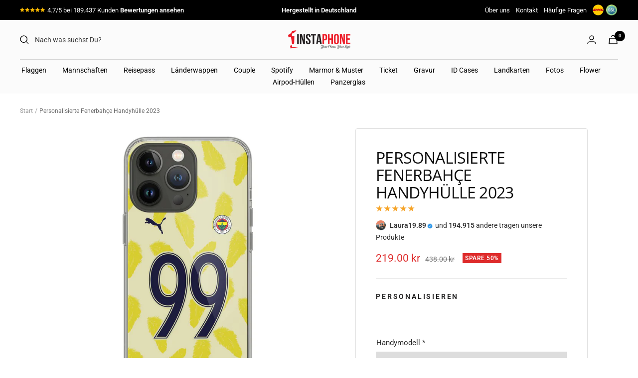

--- FILE ---
content_type: text/html; charset=utf-8
request_url: https://1instaphone.com/de-se/products/personalisierte-fenerbahce-handyhulle-2023-2
body_size: 81593
content:
<!doctype html><html class="no-js" lang="de" dir="ltr">
  <head>
<!-- Start of Booster Apps Seo-0.1-->
<title>Personalisierte Fenerbahçe Handyhülle 2023 | 1instaphone</title><meta name="description" content="Personalisierte Fenerbahce Handyhülle hergestellt in Deutschland" /><script type="application/ld+json">
  {
    "@context": "https://schema.org",
    "@type": "WebSite",
    "name": "1instaphone",
    "url": "https://1instaphone.com/de-se",
    "potentialAction": {
      "@type": "SearchAction",
      "query-input": "required name=query",
      "target": "https://1instaphone.com/de-se/search?q={query}"
    }
  }
</script><script type="application/ld+json">
  {
    "@context": "https://schema.org",
    "@type": "Product",
    "name": "Personalisierte Fenerbahçe Handyhülle 2023",
    "brand": {"@type": "Brand","name": "1instaphone"},
    "sku": "FYSP208",
    "mpn": "",
    "description": "Personalisierte Fenerbahce Handyhülle hergestellt in Deutschland",
    "url": "https://1instaphone.com/de-se/de-se/products/personalisierte-fenerbahce-handyhulle-2023-2","image": "https://1instaphone.com/cdn/shop/products/1Seffafsiyah_784325c2-5b6d-4fcc-9533-619b010be015_1430x.jpg?v=1677799704","itemCondition": "https://schema.org/NewCondition",
    "offers": [{
          "@type": "Offer","price": "219.00","priceCurrency": "EUR",
          "itemCondition": "https://schema.org/NewCondition",
          "url": "https://1instaphone.com/de-se/de-se/products/personalisierte-fenerbahce-handyhulle-2023-2?variant=44375957831946",
          "sku": "FYSP208",
          "mpn": "",
          "availability" : "https://schema.org/InStock",
          "priceValidUntil": "2026-02-13","gtin14": ""}]}
</script>
<!-- end of Booster Apps SEO -->

<link rel='preconnect dns-prefetch' href='https://api.config-security.com/' crossorigin />
<link rel='preconnect dns-prefetch' href='https://conf.config-security.com/' crossorigin />
<link rel='preconnect dns-prefetch' href='https://whale.camera/' crossorigin />
<script>
/* >> TriplePixel :: start*/
window.TriplePixelData={TripleName:"1instaphone.myshopify.com",ver:"2.12",plat:"SHOPIFY",isHeadless:false},function(W,H,A,L,E,_,B,N){function O(U,T,P,H,R){void 0===R&&(R=!1),H=new XMLHttpRequest,P?(H.open("POST",U,!0),H.setRequestHeader("Content-Type","text/plain")):H.open("GET",U,!0),H.send(JSON.stringify(P||{})),H.onreadystatechange=function(){4===H.readyState&&200===H.status?(R=H.responseText,U.includes(".txt")?eval(R):P||(N[B]=R)):(299<H.status||H.status<200)&&T&&!R&&(R=!0,O(U,T-1,P))}}if(N=window,!N[H+"sn"]){N[H+"sn"]=1,L=function(){return Date.now().toString(36)+"_"+Math.random().toString(36)};try{A.setItem(H,1+(0|A.getItem(H)||0)),(E=JSON.parse(A.getItem(H+"U")||"[]")).push({u:location.href,r:document.referrer,t:Date.now(),id:L()}),A.setItem(H+"U",JSON.stringify(E))}catch(e){}var i,m,p;A.getItem('"!nC`')||(_=A,A=N,A[H]||(E=A[H]=function(t,e,a){return void 0===a&&(a=[]),"State"==t?E.s:(W=L(),(E._q=E._q||[]).push([W,t,e].concat(a)),W)},E.s="Installed",E._q=[],E.ch=W,B="configSecurityConfModel",N[B]=1,O("https://conf.config-security.com/model",5),i=L(),m=A[atob("c2NyZWVu")],_.setItem("di_pmt_wt",i),p={id:i,action:"profile",avatar:_.getItem("auth-security_rand_salt_"),time:m[atob("d2lkdGg=")]+":"+m[atob("aGVpZ2h0")],host:A.TriplePixelData.TripleName,plat:A.TriplePixelData.plat,url:window.location.href,ref:document.referrer,ver:A.TriplePixelData.ver},O("https://api.config-security.com/event",5,p),O("https://whale.camera/live/dot.txt",5)))}}("","TriplePixel",localStorage);
/* << TriplePixel :: end*/
</script><link rel="preconnect" href="https://scripting.tracify.ai" />
<link rel="preload" as="script" href="https://scripting.tracify.ai/tracifyv2.js?csid=fbca2dfe-9a2e-4377-b310-becba24c32f5">
<script async src="https://scripting.tracify.ai/tracifyv2.js?csid=fbca2dfe-9a2e-4377-b310-becba24c32f5"></script>
<script>
/* >> TriplePixel :: start*/
window.TriplePixelData={TripleName:"1instaphone.myshopify.com",ver:"1.9.0"},function(W,H,A,L,E,_,B,N){function O(U,T,P,H,R){void 0===R&&(R=!1),H=new XMLHttpRequest,P?(H.open("POST",U,!0),H.setRequestHeader("Content-Type","application/json")):H.open("GET",U,!0),H.send(JSON.stringify(P||{})),H.onreadystatechange=function(){4===H.readyState&&200===H.status?(R=H.responseText,U.includes(".txt")?eval(R):P||(N[B]=R)):(299<H.status||H.status<200)&&T&&!R&&(R=!0,O(U,T-1))}}if(N=window,!N[H+"sn"]){N[H+"sn"]=1;try{A.setItem(H,1+(0|A.getItem(H)||0)),(E=JSON.parse(A.getItem(H+"U")||"[]")).push(location.href),A.setItem(H+"U",JSON.stringify(E))}catch(e){}var i,m,p;A.getItem('"!nC`')||(_=A,A=N,A[H]||(L=function(){return Date.now().toString(36)+"_"+Math.random().toString(36)},E=A[H]=function(t,e){return"State"==t?E.s:(W=L(),(E._q=E._q||[]).push([W,t,e]),W)},E.s="Installed",E._q=[],E.ch=W,B="configSecurityConfModel",N[B]=1,O("//conf.config-security.com/model",5),i=L(),m=A[atob("c2NyZWVu")],_.setItem("di_pmt_wt",i),p={id:i,action:"profile",avatar:_.getItem("auth-security_rand_salt_"),time:m[atob("d2lkdGg=")]+":"+m[atob("aGVpZ2h0")],host:A.TriplePixelData.TripleName,url:window.location.href,ref:document.referrer,ver:window.TriplePixelData.ver},O("//api.config-security.com/",5,p),O("//triplewhale-pixel.web.app/dot1.9.txt",5)))}}("","TriplePixel",localStorage);
/* << TriplePixel :: end*/
</script>
  <link rel="stylesheet" href="https://obscure-escarpment-2240.herokuapp.com/stylesheets/bcpo-front.css">
  <script>var bcpo_product={"id":8178472911114,"title":"Personalisierte Fenerbahçe Handyhülle 2023","handle":"personalisierte-fenerbahce-handyhulle-2023-2","description":"Personalisierte Fenerbahce Handyhülle hergestellt in Deutschland","published_at":"2023-03-03T00:27:19+01:00","created_at":"2023-03-03T00:27:19+01:00","vendor":"1instaphone","type":"Kilif","tags":["Fenerbahce","Fußball","Handyhüllen","highdemand","Mannschaftshüllen"],"price":21900,"price_min":21900,"price_max":21900,"available":true,"price_varies":false,"compare_at_price":43800,"compare_at_price_min":43800,"compare_at_price_max":43800,"compare_at_price_varies":false,"variants":[{"id":44375957831946,"title":"Default Title","option1":"Default Title","option2":null,"option3":null,"sku":"FYSP208","requires_shipping":true,"taxable":true,"featured_image":null,"available":true,"name":"Personalisierte Fenerbahçe Handyhülle 2023","public_title":null,"options":["Default Title"],"price":21900,"weight":0,"compare_at_price":43800,"inventory_management":null,"barcode":"","requires_selling_plan":false,"selling_plan_allocations":[]}],"images":["\/\/1instaphone.com\/cdn\/shop\/products\/1Seffafsiyah_784325c2-5b6d-4fcc-9533-619b010be015.jpg?v=1677799704","\/\/1instaphone.com\/cdn\/shop\/products\/2Seffaf_42d0a4c4-0c44-43d7-be93-956b72f12ad4.jpg?v=1677799710","\/\/1instaphone.com\/cdn\/shop\/products\/3Seffafsiyah_1191a4ba-aa49-4f40-b843-26934045c545.jpg?v=1677799714","\/\/1instaphone.com\/cdn\/shop\/products\/4Seffaf_af82d851-ac6f-4a94-a009-9e660ed2ab16.jpg?v=1677799723","\/\/1instaphone.com\/cdn\/shop\/products\/5Seffafsiyah_c02d41c8-47ea-42aa-8116-b58edca2cebc.jpg?v=1677799741","\/\/1instaphone.com\/cdn\/shop\/products\/6Seffaf_0053e340-1fed-4cd1-8340-56e1d6e6cdac.jpg?v=1677799760"],"featured_image":"\/\/1instaphone.com\/cdn\/shop\/products\/1Seffafsiyah_784325c2-5b6d-4fcc-9533-619b010be015.jpg?v=1677799704","options":["Title"],"media":[{"alt":"Personalisierte Fenerbahçe Handyhülle 2023 - 1instaphone","id":35788207161610,"position":1,"preview_image":{"aspect_ratio":1.0,"height":1430,"width":1430,"src":"\/\/1instaphone.com\/cdn\/shop\/products\/1Seffafsiyah_784325c2-5b6d-4fcc-9533-619b010be015.jpg?v=1677799704"},"aspect_ratio":1.0,"height":1430,"media_type":"image","src":"\/\/1instaphone.com\/cdn\/shop\/products\/1Seffafsiyah_784325c2-5b6d-4fcc-9533-619b010be015.jpg?v=1677799704","width":1430},{"alt":"Personalisierte Fenerbahçe Handyhülle 2023 - 1instaphone","id":35788208603402,"position":2,"preview_image":{"aspect_ratio":1.0,"height":1430,"width":1430,"src":"\/\/1instaphone.com\/cdn\/shop\/products\/2Seffaf_42d0a4c4-0c44-43d7-be93-956b72f12ad4.jpg?v=1677799710"},"aspect_ratio":1.0,"height":1430,"media_type":"image","src":"\/\/1instaphone.com\/cdn\/shop\/products\/2Seffaf_42d0a4c4-0c44-43d7-be93-956b72f12ad4.jpg?v=1677799710","width":1430},{"alt":"Personalisierte Fenerbahçe Handyhülle 2023 - 1instaphone","id":35788209029386,"position":3,"preview_image":{"aspect_ratio":1.0,"height":1430,"width":1430,"src":"\/\/1instaphone.com\/cdn\/shop\/products\/3Seffafsiyah_1191a4ba-aa49-4f40-b843-26934045c545.jpg?v=1677799714"},"aspect_ratio":1.0,"height":1430,"media_type":"image","src":"\/\/1instaphone.com\/cdn\/shop\/products\/3Seffafsiyah_1191a4ba-aa49-4f40-b843-26934045c545.jpg?v=1677799714","width":1430},{"alt":"Personalisierte Fenerbahçe Handyhülle 2023 - 1instaphone","id":35788211552522,"position":4,"preview_image":{"aspect_ratio":1.0,"height":1430,"width":1430,"src":"\/\/1instaphone.com\/cdn\/shop\/products\/4Seffaf_af82d851-ac6f-4a94-a009-9e660ed2ab16.jpg?v=1677799723"},"aspect_ratio":1.0,"height":1430,"media_type":"image","src":"\/\/1instaphone.com\/cdn\/shop\/products\/4Seffaf_af82d851-ac6f-4a94-a009-9e660ed2ab16.jpg?v=1677799723","width":1430},{"alt":"Personalisierte Fenerbahçe Handyhülle 2023 - 1instaphone","id":35788214665482,"position":5,"preview_image":{"aspect_ratio":1.0,"height":1430,"width":1430,"src":"\/\/1instaphone.com\/cdn\/shop\/products\/5Seffafsiyah_c02d41c8-47ea-42aa-8116-b58edca2cebc.jpg?v=1677799741"},"aspect_ratio":1.0,"height":1430,"media_type":"image","src":"\/\/1instaphone.com\/cdn\/shop\/products\/5Seffafsiyah_c02d41c8-47ea-42aa-8116-b58edca2cebc.jpg?v=1677799741","width":1430},{"alt":"Personalisierte Fenerbahçe Handyhülle 2023 - 1instaphone","id":35788218630410,"position":6,"preview_image":{"aspect_ratio":1.0,"height":1430,"width":1430,"src":"\/\/1instaphone.com\/cdn\/shop\/products\/6Seffaf_0053e340-1fed-4cd1-8340-56e1d6e6cdac.jpg?v=1677799760"},"aspect_ratio":1.0,"height":1430,"media_type":"image","src":"\/\/1instaphone.com\/cdn\/shop\/products\/6Seffaf_0053e340-1fed-4cd1-8340-56e1d6e6cdac.jpg?v=1677799760","width":1430}],"requires_selling_plan":false,"selling_plan_groups":[],"content":"Personalisierte Fenerbahce Handyhülle hergestellt in Deutschland"}; var bcpo_data={"product_id":"8178458722570","virtual_options":[{"title":"Handymodell","type":"default","unique":"_3u4vsr5b7","preselect_value":"","conditional_option":"","conditional_value":"","required":"on","values":[{"key":"iPhone","price":""},{"key":"Samsung","price":""},{"key":"Huawei","price":""},{"key":"Xiaomi","price":""},{"key":"Google","price":""}]},{"title":"iPhone ","type":"default","unique":"_i8kvjv5y6","preselect_value":"","conditional_option":"_3u4vsr5b7","conditional_value":"iPhone","required":"on","values":[{"key":"iPhone 5 / 5s","price":""},{"key":"iPhone 6 / 6s","price":""},{"key":"iPhone 6 Plus / iPhone 6s Plus","price":""},{"key":"iPhone 7 / 8","price":""},{"key":"iPhone SE 2020","price":""},{"key":"iPhone 7 Plus / 8 Plus","price":""},{"key":"iPhone X / XS","price":""},{"key":"iPhone XR","price":""},{"key":"iPhone XS MAX","price":""},{"key":"iPhone 11","price":""},{"key":"iPhone 11 Pro","price":""},{"key":"iPhone 11 Pro Max","price":""},{"key":"iPhone 12 Mini","price":""},{"key":"iPhone 12","price":""},{"key":"iPhone 12 Pro","price":""},{"key":"iPhone 12 Pro Max","price":""},{"key":"iPhone 13 Mini","price":""},{"key":"iPhone 13","price":""},{"key":"iPhone 13 Pro","price":""},{"key":"iPhone 13 Pro Max","price":""},{"key":"iPhone 14","price":""},{"key":"iPhone 14 Plus","price":""},{"key":"iPhone 14 Pro","price":""},{"key":"iPhone 14 Pro Max","price":""}]},{"title":"Samsung ","type":"default","unique":"_q567yshgj","preselect_value":"","conditional_option":"_3u4vsr5b7","conditional_value":"Samsung","required":"on","values":[{"key":"Samsung S23 Ultra","price":""},{"key":"Samsung S23 Plus","price":""},{"key":"Samsung S23","price":""},{"key":"Samsung S22 Ultra","price":""},{"key":"Samsung S22 Plus","price":""},{"key":"Samsung S22","price":""},{"key":"Samsung A13","price":""},{"key":"Samsung A33","price":""},{"key":"Samsung A32","price":""},{"key":"Samsung A22","price":""},{"key":"Samsung A03","price":""},{"key":"Samsung A53","price":""},{"key":"Samsung A23","price":""},{"key":"Samsung A52s","price":""},{"key":"Samsung A73","price":""},{"key":"Samsung A52","price":""},{"key":"Samsung A42","price":""},{"key":"Samsung A72","price":""},{"key":"Samsung S8","price":""},{"key":"Samsung S8 Plus","price":""},{"key":"Samsung S9","price":""},{"key":"Samsung S9 Plus","price":""},{"key":"Samsung S10","price":""},{"key":"Samsung S10E","price":""},{"key":"Samsung S10 Plus","price":""},{"key":"Samsung S20","price":""},{"key":"Samsung S20 Plus","price":""},{"key":"Samsung S20 Ultra","price":""},{"key":"Samsung S20 FE","price":""},{"key":"Samsung S21","price":""},{"key":"Samsung S21 Plus","price":""},{"key":"Samsung S21 Ultra","price":""},{"key":"Samsung Note 20","price":""},{"key":"Samsung Note 20 Ultra","price":""},{"key":"Samsung Note 10","price":""},{"key":"Samsung Note 10 Plus","price":""},{"key":"Samsung Note 9","price":""},{"key":"Samsung A10","price":""},{"key":"Samsung A12","price":""},{"key":"Samsung A20","price":""},{"key":"Samsung A20s","price":""},{"key":"Samsung A20e","price":""},{"key":"Samsung A21","price":""},{"key":"Samsung A21s","price":""},{"key":"Samsung A41","price":""},{"key":"Samsung A51","price":""},{"key":"Samsung A71","price":""},{"key":"Samsung A40","price":""},{"key":"Samsung A50","price":""},{"key":"Samsung A70","price":""},{"key":"Samsung A80","price":""},{"key":"Samsung S21FE","price":""}]},{"title":"Huawei","type":"default","unique":"_c5becrkvd","preselect_value":"","conditional_option":"_3u4vsr5b7","conditional_value":"Huawei","required":"on","values":[{"key":"Huawei P20","price":""},{"key":"Huawei P20 Lite","price":""},{"key":"Huawei P20 Pro","price":""},{"key":"Huawei P30","price":""},{"key":"Huawei P30 Lite","price":""},{"key":"Huawei P30 Pro","price":""},{"key":"Huawei P40","price":""},{"key":"Huawei P40 Lite","price":""},{"key":"Huawei P40 Pro","price":""},{"key":"Huawei Mate 20","price":""},{"key":"Huawei Mate 20 Pro","price":""},{"key":"Huawei Mate 20 Lite","price":""}]},{"title":"Xiaomi","type":"default","unique":"_rto6a3vwx","preselect_value":"","conditional_option":"_3u4vsr5b7","conditional_value":"Xiaomi","required":"on","values":[{"key":"Xiaomi Redmi Note 8 Pro","price":""},{"key":"Xiaomi Redmi 8T","price":""},{"key":"Xiaomi Redmi 9","price":""},{"key":"Xiaomi Redmi Note 9","price":""},{"key":"Xiaomi Redmi Note 9 Pro","price":""},{"key":"Xiaomi Redmi Note 9T","price":""},{"key":"Xiaomi Redmi Mi 10","price":""},{"key":"Xiaomi Redmi Mi 10 Pro","price":""},{"key":"Xiaomi Redmi Note 10 Pro","price":""},{"key":"Xiaomi Mi 11 Lite","price":""},{"key":"Xiaomi Mi 11","price":""},{"key":"Xiaomi Mi 11 Ultra","price":""}]},{"title":"Google","type":"default","unique":"_cy6n2oqsb","preselect_value":"","conditional_option":"_3u4vsr5b7","conditional_value":"Google","required":"on","values":[{"key":"Google Pixel 7 Pro","price":""},{"key":"Google Pixel 7","price":""},{"key":"Google Pixel 6a","price":""},{"key":"Google Pixel 6","price":""},{"key":"Google Pixel 5","price":""}]},{"title":"Wunschname","type":"text","unique":"_ls3f5rlq1","conditional_option":"","conditional_value":"","required":"on","maxlength":"","values":[{"key":"","price":""}]},{"title":"Trikotnummer","type":"text","unique":"_lxffvl9tp","conditional_option":"","conditional_value":"","required":"on","maxlength":"","input_type":"text","values":[{"key":"","price":""}]}]}; var bcpo_settings={"fallback":"buttons","auto_select":"on","load_main_image":"off","replaceImage":"off","border_style":"square","tooltips":"hide","sold_out_style":"transparent","theme":"dark","jumbo_colors":"medium","jumbo_images":"on","circle_swatches":"","inventory_style":"amazon","override_ajax":"on","add_price_addons":"off","theme2":"on","money_format2":"<span class=transcy-money>{{amount_with_comma_separator}} EUR €</span>","money_format_without_currency":"<span class=transcy-money>{{amount_with_comma_separator}} €</span>","show_currency":"off","file_upload_warning":"off","global_auto_image_options":"","global_color_options":"","global_colors":[{"key":"","value":"ecf42f"}],"shop_currency":"EUR"};var inventory_quantity = [];inventory_quantity.push(-53);if(bcpo_product) { for (var i = 0; i < bcpo_product.variants.length; i += 1) { bcpo_product.variants[i].inventory_quantity = inventory_quantity[i]; }}window.bcpo = window.bcpo || {}; bcpo.cart = {"note":null,"attributes":{},"original_total_price":0,"total_price":0,"total_discount":0,"total_weight":0.0,"item_count":0,"items":[],"requires_shipping":false,"currency":"SEK","items_subtotal_price":0,"cart_level_discount_applications":[],"checkout_charge_amount":0}; bcpo.ogFormData = FormData; bcpo.money_with_currency_format = "{{amount}} SEK";bcpo.money_format = "{{amount}} kr";</script>

    <script>
var bcpoStrings = {
choose_one: 'Option auswählen',
quantity: 'Anzahl',
please_select: 'bitte auswählen',
and: 'und',
or: 'oder',
sold_out: 'ausverkauft',
unavailable: 'Nicht verfügbar',
add_to_cart: 'Zum Warenkorb',
multiselect_message: 'Bitte wählen Sie mindestens einen Wert für aus',
file_message: 'Please select a file.',
at_most: 'maximal',
at_least: 'wenigstens',
item: 'item',
items: 'items',
selection: 'Selection will add',
selection2: 'to the price',
you_save: 'SPARE',
item_added: 'Item added to the cart',
keep_shopping: 'Keep shopping',
view_cart: 'View cart',
theme2_message: 'Please finish customizing your product',
rate_limit: 'We\'re getting too many orders right now. Try clicking the checkout button in a few seconds.',
upload_message: 'If you have trouble uploading, click ••• then "Open in browser"',
};
</script>

<script>
window.bcpoSelections = 'Selections';
window.bcpoVariant = 'Variant';
</script>
    <meta charset="utf-8">
    <meta name="viewport" content="width=device-width, initial-scale=1.0, height=device-height, minimum-scale=1.0, maximum-scale=1.0">
    <meta name="google-site-verification" content="-g2fBv_7JzzU3AW6ZUWtvK_CK-9w-7uCTU209MA9hek" />
    <meta name="theme-color" content="#fbfbfb">

    
<link rel="canonical" href="https://1instaphone.com/de-se/products/personalisierte-fenerbahce-handyhulle-2023-2"><link rel="shortcut icon" href="//1instaphone.com/cdn/shop/files/BB20EB0C-5049-4411-AA2D-B90277C18D57_96x96.png?v=1665673764" type="image/png"><link rel="preconnect" href="https://cdn.shopify.com">
    <link rel="dns-prefetch" href="https://productreviews.shopifycdn.com">
    <link rel="dns-prefetch" href="https://www.google-analytics.com"><link rel="preconnect" href="https://fonts.shopifycdn.com" crossorigin><link rel="preload" as="style" href="//1instaphone.com/cdn/shop/t/31/assets/theme.css?v=53440968199776952011707605569">
    <link rel="preload" as="script" href="//1instaphone.com/cdn/shop/t/31/assets/vendor.js?v=31715688253868339281707605569">
    <link rel="preload" as="script" href="//1instaphone.com/cdn/shop/t/31/assets/theme.js?v=61939944895571101641707605569"><link rel="preload" as="fetch" href="/de-se/products/personalisierte-fenerbahce-handyhulle-2023-2.js" crossorigin><link rel="preload" as="script" href="//1instaphone.com/cdn/shop/t/31/assets/flickity.js?v=176646718982628074891707605569"><meta property="og:type" content="product">
  <meta property="og:title" content="Personalisierte Fenerbahçe Handyhülle 2023">
  <meta property="product:price:amount" content="219.00">
  <meta property="product:price:currency" content="SEK"><meta property="og:image" content="http://1instaphone.com/cdn/shop/products/1Seffafsiyah_784325c2-5b6d-4fcc-9533-619b010be015.jpg?v=1677799704">
  <meta property="og:image:secure_url" content="https://1instaphone.com/cdn/shop/products/1Seffafsiyah_784325c2-5b6d-4fcc-9533-619b010be015.jpg?v=1677799704">
  <meta property="og:image:width" content="1430">
  <meta property="og:image:height" content="1430"><meta property="og:description" content="Personalisierte Fenerbahce Handyhülle hergestellt in Deutschland"><meta property="og:url" content="https://1instaphone.com/de-se/products/personalisierte-fenerbahce-handyhulle-2023-2">
<meta property="og:site_name" content="1instaphone"><meta name="twitter:card" content="summary"><meta name="twitter:title" content="Personalisierte Fenerbahçe Handyhülle 2023">
  <meta name="twitter:description" content="Personalisierte Fenerbahce Handyhülle hergestellt in Deutschland"><meta name="twitter:image" content="https://1instaphone.com/cdn/shop/products/1Seffafsiyah_784325c2-5b6d-4fcc-9533-619b010be015_1200x1200_crop_center.jpg?v=1677799704">
  <meta name="twitter:image:alt" content="Personalisierte Fenerbahçe Handyhülle 2023 - 1instaphone">
    
  <script type="application/ld+json">
  {
    "@context": "https://schema.org",
    "@type": "Product",
    "productID": 8178472911114,
    "offers": [{
          "@type": "Offer",
          "name": "Default Title",
          "availability":"https://schema.org/InStock",
          "price": 219.0,
          "priceCurrency": "SEK",
          "priceValidUntil": "2026-01-24","sku": "FYSP208",
          "url": "/de-se/products/personalisierte-fenerbahce-handyhulle-2023-2?variant=44375957831946"
        }
],"brand": {
      "@type": "Brand",
      "name": "1instaphone"
    },
    "name": "Personalisierte Fenerbahçe Handyhülle 2023",
    "description": "Personalisierte Fenerbahce Handyhülle hergestellt in Deutschland",
    "category": "Kilif",
    "url": "/de-se/products/personalisierte-fenerbahce-handyhulle-2023-2",
    "sku": "FYSP208",
    "image": {
      "@type": "ImageObject",
      "url": "https://1instaphone.com/cdn/shop/products/1Seffafsiyah_784325c2-5b6d-4fcc-9533-619b010be015.jpg?v=1677799704&width=1024",
      "image": "https://1instaphone.com/cdn/shop/products/1Seffafsiyah_784325c2-5b6d-4fcc-9533-619b010be015.jpg?v=1677799704&width=1024",
      "name": "Personalisierte Fenerbahçe Handyhülle 2023 - 1instaphone",
      "width": "1024",
      "height": "1024"
    }
  }
  </script>



  <script type="application/ld+json">
  {
    "@context": "https://schema.org",
    "@type": "BreadcrumbList",
  "itemListElement": [{
      "@type": "ListItem",
      "position": 1,
      "name": "Start",
      "item": "https://1instaphone.com"
    },{
          "@type": "ListItem",
          "position": 2,
          "name": "Personalisierte Fenerbahçe Handyhülle 2023",
          "item": "https://1instaphone.com/de-se/products/personalisierte-fenerbahce-handyhulle-2023-2"
        }]
  }
  </script>


    <link rel="preload" href="//1instaphone.com/cdn/fonts/open_sans/opensans_n4.c32e4d4eca5273f6d4ee95ddf54b5bbb75fc9b61.woff2" as="font" type="font/woff2" crossorigin><link rel="preload" href="//1instaphone.com/cdn/fonts/roboto/roboto_n4.2019d890f07b1852f56ce63ba45b2db45d852cba.woff2" as="font" type="font/woff2" crossorigin><style>
  /* Typography (heading) */
  @font-face {
  font-family: "Open Sans";
  font-weight: 400;
  font-style: normal;
  font-display: swap;
  src: url("//1instaphone.com/cdn/fonts/open_sans/opensans_n4.c32e4d4eca5273f6d4ee95ddf54b5bbb75fc9b61.woff2") format("woff2"),
       url("//1instaphone.com/cdn/fonts/open_sans/opensans_n4.5f3406f8d94162b37bfa232b486ac93ee892406d.woff") format("woff");
}

@font-face {
  font-family: "Open Sans";
  font-weight: 400;
  font-style: italic;
  font-display: swap;
  src: url("//1instaphone.com/cdn/fonts/open_sans/opensans_i4.6f1d45f7a46916cc95c694aab32ecbf7509cbf33.woff2") format("woff2"),
       url("//1instaphone.com/cdn/fonts/open_sans/opensans_i4.4efaa52d5a57aa9a57c1556cc2b7465d18839daa.woff") format("woff");
}

/* Typography (body) */
  @font-face {
  font-family: Roboto;
  font-weight: 400;
  font-style: normal;
  font-display: swap;
  src: url("//1instaphone.com/cdn/fonts/roboto/roboto_n4.2019d890f07b1852f56ce63ba45b2db45d852cba.woff2") format("woff2"),
       url("//1instaphone.com/cdn/fonts/roboto/roboto_n4.238690e0007583582327135619c5f7971652fa9d.woff") format("woff");
}

@font-face {
  font-family: Roboto;
  font-weight: 400;
  font-style: italic;
  font-display: swap;
  src: url("//1instaphone.com/cdn/fonts/roboto/roboto_i4.57ce898ccda22ee84f49e6b57ae302250655e2d4.woff2") format("woff2"),
       url("//1instaphone.com/cdn/fonts/roboto/roboto_i4.b21f3bd061cbcb83b824ae8c7671a82587b264bf.woff") format("woff");
}

@font-face {
  font-family: Roboto;
  font-weight: 600;
  font-style: normal;
  font-display: swap;
  src: url("//1instaphone.com/cdn/fonts/roboto/roboto_n6.3d305d5382545b48404c304160aadee38c90ef9d.woff2") format("woff2"),
       url("//1instaphone.com/cdn/fonts/roboto/roboto_n6.bb37be020157f87e181e5489d5e9137ad60c47a2.woff") format("woff");
}

@font-face {
  font-family: Roboto;
  font-weight: 600;
  font-style: italic;
  font-display: swap;
  src: url("//1instaphone.com/cdn/fonts/roboto/roboto_i6.ebd6b6733fb2b030d60cbf61316511a7ffd82fb3.woff2") format("woff2"),
       url("//1instaphone.com/cdn/fonts/roboto/roboto_i6.1363905a6d5249605bc5e0f859663ffe95ac3bed.woff") format("woff");
}

:root {--heading-color: 13, 13, 13;
    --text-color: 46, 46, 46;
    --background: 255, 255, 255;
    --secondary-background: 251, 251, 251;
    --border-color: 224, 224, 224;
    --border-color-darker: 171, 171, 171;
    --success-color: 60, 110, 113;
    --success-background: 216, 226, 227;
    --error-color: 222, 42, 42;
    --error-background: 253, 240, 240;
    --primary-button-background: 249, 202, 80;
    --primary-button-text-color: 0, 0, 0;
    --secondary-button-background: 0, 0, 0;
    --secondary-button-text-color: 251, 251, 251;
    --product-star-rating: 246, 164, 41;
    --product-on-sale-accent: 222, 43, 43;
    --product-sold-out-accent: 91, 91, 91;
    --product-custom-label-background: 5, 30, 56;
    --product-custom-label-text-color: 255, 255, 255;
    --product-custom-label-2-background: 46, 158, 123;
    --product-custom-label-2-text-color: 255, 255, 255;
    --product-low-stock-text-color: 222, 43, 43;
    --product-in-stock-text-color: 46, 158, 123;
    --loading-bar-background: 46, 46, 46;

    /* We duplicate some "base" colors as root colors, which is useful to use on drawer elements or popover without. Those should not be overridden to avoid issues */
    --root-heading-color: 13, 13, 13;
    --root-text-color: 46, 46, 46;
    --root-background: 255, 255, 255;
    --root-border-color: 224, 224, 224;
    --root-primary-button-background: 249, 202, 80;
    --root-primary-button-text-color: 0, 0, 0;

    --base-font-size: 14px;
    --heading-font-family: "Open Sans", sans-serif;
    --heading-font-weight: 400;
    --heading-font-style: normal;
    --heading-text-transform: uppercase;
    --text-font-family: Roboto, sans-serif;
    --text-font-weight: 400;
    --text-font-style: normal;
    --text-font-bold-weight: 600;

    /* Typography (font size) */
    --heading-xxsmall-font-size: 10px;
    --heading-xsmall-font-size: 10px;
    --heading-small-font-size: 11px;
    --heading-large-font-size: 32px;
    --heading-h1-font-size: 32px;
    --heading-h2-font-size: 28px;
    --heading-h3-font-size: 26px;
    --heading-h4-font-size: 22px;
    --heading-h5-font-size: 18px;
    --heading-h6-font-size: 16px;

    /* Control the look and feel of the theme by changing radius of various elements */
    --button-border-radius: 0px;
    --block-border-radius: 0px;
    --block-border-radius-reduced: 0px;
    --color-swatch-border-radius: 0px;

    /* Button size */
    --button-height: 48px;
    --button-small-height: 40px;

    /* Form related */
    --form-input-field-height: 48px;
    --form-input-gap: 16px;
    --form-submit-margin: 24px;

    /* Product listing related variables */
    --product-list-block-spacing: 32px;

    /* Video related */
    --play-button-background: 255, 255, 255;
    --play-button-arrow: 46, 46, 46;

    /* RTL support */
    --transform-logical-flip: 1;
    --transform-origin-start: left;
    --transform-origin-end: right;

    /* Other */
    --zoom-cursor-svg-url: url(//1instaphone.com/cdn/shop/t/31/assets/zoom-cursor.svg?v=84002342294777969431707838430);
    --arrow-right-svg-url: url(//1instaphone.com/cdn/shop/t/31/assets/arrow-right.svg?v=55844641933354303081707605569);
    --arrow-left-svg-url: url(//1instaphone.com/cdn/shop/t/31/assets/arrow-left.svg?v=168039100169066656511707605569);

    /* Some useful variables that we can reuse in our CSS. Some explanation are needed for some of them:
       - container-max-width-minus-gutters: represents the container max width without the edge gutters
       - container-outer-width: considering the screen width, represent all the space outside the container
       - container-outer-margin: same as container-outer-width but get set to 0 inside a container
       - container-inner-width: the effective space inside the container (minus gutters)
       - grid-column-width: represents the width of a single column of the grid
       - vertical-breather: this is a variable that defines the global "spacing" between sections, and inside the section
                            to create some "breath" and minimum spacing
     */
    --container-max-width: 1600px;
    --container-gutter: 24px;
    --container-max-width-minus-gutters: calc(var(--container-max-width) - (var(--container-gutter)) * 2);
    --container-outer-width: max(calc((100vw - var(--container-max-width-minus-gutters)) / 2), var(--container-gutter));
    --container-outer-margin: var(--container-outer-width);
    --container-inner-width: calc(100vw - var(--container-outer-width) * 2);

    --grid-column-count: 10;
    --grid-gap: 24px;
    --grid-column-width: calc((100vw - var(--container-outer-width) * 2 - var(--grid-gap) * (var(--grid-column-count) - 1)) / var(--grid-column-count));

    --vertical-breather: 28px;
    --vertical-breather-tight: 28px;

    /* Shopify related variables */
    --payment-terms-background-color: #ffffff;
  }

  @media screen and (min-width: 741px) {
    :root {
      --container-gutter: 40px;
      --grid-column-count: 20;
      --vertical-breather: 40px;
      --vertical-breather-tight: 40px;

      /* Typography (font size) */
      --heading-xsmall-font-size: 11px;
      --heading-small-font-size: 12px;
      --heading-large-font-size: 48px;
      --heading-h1-font-size: 48px;
      --heading-h2-font-size: 36px;
      --heading-h3-font-size: 30px;
      --heading-h4-font-size: 22px;
      --heading-h5-font-size: 18px;
      --heading-h6-font-size: 16px;

      /* Form related */
      --form-input-field-height: 52px;
      --form-submit-margin: 32px;

      /* Button size */
      --button-height: 52px;
      --button-small-height: 44px;
    }
  }

  @media screen and (min-width: 1200px) {
    :root {
      --vertical-breather: 48px;
      --vertical-breather-tight: 48px;
      --product-list-block-spacing: 48px;

      /* Typography */
      --heading-large-font-size: 58px;
      --heading-h1-font-size: 50px;
      --heading-h2-font-size: 44px;
      --heading-h3-font-size: 32px;
      --heading-h4-font-size: 26px;
      --heading-h5-font-size: 22px;
      --heading-h6-font-size: 16px;
    }
  }

  @media screen and (min-width: 1600px) {
    :root {
      --vertical-breather: 48px;
      --vertical-breather-tight: 48px;
    }
  }
</style>
    <script>
  // This allows to expose several variables to the global scope, to be used in scripts
  window.themeVariables = {
    settings: {
      direction: "ltr",
      pageType: "product",
      cartCount: 0,
      moneyFormat: "{{amount}} kr",
      moneyWithCurrencyFormat: "{{amount}} SEK",
      showVendor: false,
      discountMode: "percentage",
      currencyCodeEnabled: false,
      cartType: "drawer",
      cartCurrency: "SEK",
      mobileZoomFactor: 2.5
    },

    routes: {
      host: "1instaphone.com",
      rootUrl: "\/de-se",
      rootUrlWithoutSlash: "\/de-se",
      cartUrl: "\/de-se\/cart",
      cartAddUrl: "\/de-se\/cart\/add",
      cartChangeUrl: "\/de-se\/cart\/change",
      searchUrl: "\/de-se\/search",
      predictiveSearchUrl: "\/de-se\/search\/suggest",
      productRecommendationsUrl: "\/de-se\/recommendations\/products"
    },

    strings: {
      accessibilityDelete: "Löschen",
      accessibilityClose: "Schließen",
      collectionSoldOut: "Ausverkauft",
      collectionDiscount: "Spare @savings@",
      productSalePrice: "Angebotspreis",
      productRegularPrice: "Regulärer Preis",
      productFormUnavailable: "Nicht verfügbar",
      productFormSoldOut: "Ausverkauft",
      productFormPreOrder: "Vorbestellen",
      productFormAddToCart: "In den Warenkorb",
      searchNoResults: "Es konnten keine Ergebnisse gefunden werden.",
      searchNewSearch: "Neue Suche",
      searchProducts: "Produkte",
      searchArticles: "Blogbeiträge",
      searchPages: "Seiten",
      searchCollections: "Kategorien",
      cartViewCart: "Warenkorb ansehen",
      cartItemAdded: "Produkt zum Warenkorb hinzugefügt!",
      cartItemAddedShort: "Zum Warenkorb hinzugefügt!",
      cartAddOrderNote: "Notiz hinzufügen",
      cartEditOrderNote: "Notiz bearbeiten",
      shippingEstimatorNoResults: "Entschuldige, wir liefern leider niche an Deine Adresse.",
      shippingEstimatorOneResult: "Es gibt eine Versandklasse für Deine Adresse:",
      shippingEstimatorMultipleResults: "Es gibt mehrere Versandklassen für Deine Adresse:",
      shippingEstimatorError: "Ein oder mehrere Fehler sind beim Abrufen der Versandklassen aufgetreten:"
    },

    libs: {
      flickity: "\/\/1instaphone.com\/cdn\/shop\/t\/31\/assets\/flickity.js?v=176646718982628074891707605569",
      photoswipe: "\/\/1instaphone.com\/cdn\/shop\/t\/31\/assets\/photoswipe.js?v=132268647426145925301707605569",
      qrCode: "\/\/1instaphone.com\/cdn\/shopifycloud\/storefront\/assets\/themes_support\/vendor\/qrcode-3f2b403b.js"
    },

    breakpoints: {
      phone: 'screen and (max-width: 740px)',
      tablet: 'screen and (min-width: 741px) and (max-width: 999px)',
      tabletAndUp: 'screen and (min-width: 741px)',
      pocket: 'screen and (max-width: 999px)',
      lap: 'screen and (min-width: 1000px) and (max-width: 1199px)',
      lapAndUp: 'screen and (min-width: 1000px)',
      desktop: 'screen and (min-width: 1200px)',
      wide: 'screen and (min-width: 1400px)'
    }
  };

  window.addEventListener('pageshow', async () => {
    const cartContent = await (await fetch(`${window.themeVariables.routes.cartUrl}.js`, {cache: 'reload'})).json();
    document.documentElement.dispatchEvent(new CustomEvent('cart:refresh', {detail: {cart: cartContent}}));
  });

  if ('noModule' in HTMLScriptElement.prototype) {
    // Old browsers (like IE) that does not support module will be considered as if not executing JS at all
    document.documentElement.className = document.documentElement.className.replace('no-js', 'js');

    requestAnimationFrame(() => {
      const viewportHeight = (window.visualViewport ? window.visualViewport.height : document.documentElement.clientHeight);
      document.documentElement.style.setProperty('--window-height',viewportHeight + 'px');
    });
  }// We save the product ID in local storage to be eventually used for recently viewed section
    try {
      const items = JSON.parse(localStorage.getItem('theme:recently-viewed-products') || '[]');

      // We check if the current product already exists, and if it does not, we add it at the start
      if (!items.includes(8178472911114)) {
        items.unshift(8178472911114);
      }

      localStorage.setItem('theme:recently-viewed-products', JSON.stringify(items.slice(0, 20)));
    } catch (e) {
      // Safari in private mode does not allow setting item, we silently fail
    }</script>

    <link rel="stylesheet" href="//1instaphone.com/cdn/shop/t/31/assets/theme.css?v=53440968199776952011707605569">

    <script src="//1instaphone.com/cdn/shop/t/31/assets/vendor.js?v=31715688253868339281707605569" defer></script>
    <script src="//1instaphone.com/cdn/shop/t/31/assets/theme.js?v=61939944895571101641707605569" defer></script>
    <script src="//1instaphone.com/cdn/shop/t/31/assets/custom.js?v=102520143835901851871707605569" defer></script>

    <script>window.performance && window.performance.mark && window.performance.mark('shopify.content_for_header.start');</script><meta name="google-site-verification" content="7-XKc9apq-IzQn2oBpsn5gIQ0orFxsXfa-J_kaoq-wc">
<meta name="facebook-domain-verification" content="8i586jw2ytl1udr9inwbsyx3lmfifi">
<meta id="shopify-digital-wallet" name="shopify-digital-wallet" content="/52131791015/digital_wallets/dialog">
<meta name="shopify-checkout-api-token" content="262fccd7db3b5ca9d779887af3c81779">
<meta id="in-context-paypal-metadata" data-shop-id="52131791015" data-venmo-supported="false" data-environment="production" data-locale="de_DE" data-paypal-v4="true" data-currency="SEK">
<link rel="alternate" hreflang="x-default" href="https://1instaphone.com/products/personalisierte-fenerbahce-handyhulle-2023-2">
<link rel="alternate" hreflang="de" href="https://1instaphone.com/products/personalisierte-fenerbahce-handyhulle-2023-2">
<link rel="alternate" hreflang="fr" href="https://1instaphone.com/fr/products/coque-pour-telephone-mobile-fenerbahce-personnalisee-2023-2">
<link rel="alternate" hreflang="nl" href="https://1instaphone.com/nl/products/gepersonaliseerd-fenerbahce-telefoonhoesje-2023-2">
<link rel="alternate" hreflang="en" href="https://1instaphone.com/en/products/personalisierte-fenerbahce-handyhulle-2023-2">
<link rel="alternate" hreflang="de-AT" href="https://1instaphone.com/de-at/products/personalisierte-fenerbahce-handyhulle-2023-2">
<link rel="alternate" hreflang="de-CH" href="https://1instaphone.com/de-ch/products/personalisierte-fenerbahce-handyhulle-2023-2">
<link rel="alternate" hreflang="fr-FR" href="https://1instaphone.com/fr-fr/products/coque-pour-telephone-mobile-fenerbahce-personnalisee-2023-2">
<link rel="alternate" hreflang="nl-NL" href="https://1instaphone.com/nl-nl/products/gepersonaliseerd-fenerbahce-telefoonhoesje-2023-2">
<link rel="alternate" hreflang="en-GB" href="https://1instaphone.com/en-gb/products/personalisierte-fenerbahce-handyhulle-2023-2">
<link rel="alternate" hreflang="de-ES" href="https://1instaphone.com/de-es/products/personalisierte-fenerbahce-handyhulle-2023-2">
<link rel="alternate" hreflang="de-IT" href="https://1instaphone.com/de-it/products/personalisierte-fenerbahce-handyhulle-2023-2">
<link rel="alternate" hreflang="de-GR" href="https://1instaphone.com/de-gr/products/personalisierte-fenerbahce-handyhulle-2023-2">
<link rel="alternate" hreflang="de-SE" href="https://1instaphone.com/de-se/products/personalisierte-fenerbahce-handyhulle-2023-2">
<link rel="alternate" type="application/json+oembed" href="https://1instaphone.com/de-se/products/personalisierte-fenerbahce-handyhulle-2023-2.oembed">
<script async="async" src="/checkouts/internal/preloads.js?locale=de-SE"></script>
<link rel="preconnect" href="https://shop.app" crossorigin="anonymous">
<script async="async" src="https://shop.app/checkouts/internal/preloads.js?locale=de-SE&shop_id=52131791015" crossorigin="anonymous"></script>
<script id="apple-pay-shop-capabilities" type="application/json">{"shopId":52131791015,"countryCode":"DE","currencyCode":"SEK","merchantCapabilities":["supports3DS"],"merchantId":"gid:\/\/shopify\/Shop\/52131791015","merchantName":"1instaphone","requiredBillingContactFields":["postalAddress","email"],"requiredShippingContactFields":["postalAddress","email"],"shippingType":"shipping","supportedNetworks":["visa","maestro","masterCard","amex"],"total":{"type":"pending","label":"1instaphone","amount":"1.00"},"shopifyPaymentsEnabled":true,"supportsSubscriptions":true}</script>
<script id="shopify-features" type="application/json">{"accessToken":"262fccd7db3b5ca9d779887af3c81779","betas":["rich-media-storefront-analytics"],"domain":"1instaphone.com","predictiveSearch":true,"shopId":52131791015,"locale":"de"}</script>
<script>var Shopify = Shopify || {};
Shopify.shop = "1instaphone.myshopify.com";
Shopify.locale = "de";
Shopify.currency = {"active":"SEK","rate":"10.944192"};
Shopify.country = "SE";
Shopify.theme = {"name":"Kopie von 1INSTAPHONE CUSTOM THEME - Edits","id":149010612490,"schema_name":"Focal","schema_version":"10.0.0","theme_store_id":null,"role":"main"};
Shopify.theme.handle = "null";
Shopify.theme.style = {"id":null,"handle":null};
Shopify.cdnHost = "1instaphone.com/cdn";
Shopify.routes = Shopify.routes || {};
Shopify.routes.root = "/de-se/";</script>
<script type="module">!function(o){(o.Shopify=o.Shopify||{}).modules=!0}(window);</script>
<script>!function(o){function n(){var o=[];function n(){o.push(Array.prototype.slice.apply(arguments))}return n.q=o,n}var t=o.Shopify=o.Shopify||{};t.loadFeatures=n(),t.autoloadFeatures=n()}(window);</script>
<script>
  window.ShopifyPay = window.ShopifyPay || {};
  window.ShopifyPay.apiHost = "shop.app\/pay";
  window.ShopifyPay.redirectState = null;
</script>
<script id="shop-js-analytics" type="application/json">{"pageType":"product"}</script>
<script defer="defer" async type="module" src="//1instaphone.com/cdn/shopifycloud/shop-js/modules/v2/client.init-shop-cart-sync_D96QZrIF.de.esm.js"></script>
<script defer="defer" async type="module" src="//1instaphone.com/cdn/shopifycloud/shop-js/modules/v2/chunk.common_SV6uigsF.esm.js"></script>
<script type="module">
  await import("//1instaphone.com/cdn/shopifycloud/shop-js/modules/v2/client.init-shop-cart-sync_D96QZrIF.de.esm.js");
await import("//1instaphone.com/cdn/shopifycloud/shop-js/modules/v2/chunk.common_SV6uigsF.esm.js");

  window.Shopify.SignInWithShop?.initShopCartSync?.({"fedCMEnabled":true,"windoidEnabled":true});

</script>
<script>
  window.Shopify = window.Shopify || {};
  if (!window.Shopify.featureAssets) window.Shopify.featureAssets = {};
  window.Shopify.featureAssets['shop-js'] = {"shop-cart-sync":["modules/v2/client.shop-cart-sync_D9v5EJ5H.de.esm.js","modules/v2/chunk.common_SV6uigsF.esm.js"],"init-fed-cm":["modules/v2/client.init-fed-cm_DlbV7VrN.de.esm.js","modules/v2/chunk.common_SV6uigsF.esm.js"],"shop-button":["modules/v2/client.shop-button_7yN-YEo8.de.esm.js","modules/v2/chunk.common_SV6uigsF.esm.js"],"shop-cash-offers":["modules/v2/client.shop-cash-offers_CZ39C1VE.de.esm.js","modules/v2/chunk.common_SV6uigsF.esm.js","modules/v2/chunk.modal_CqlMJe-n.esm.js"],"init-windoid":["modules/v2/client.init-windoid_CPAVU_59.de.esm.js","modules/v2/chunk.common_SV6uigsF.esm.js"],"init-shop-email-lookup-coordinator":["modules/v2/client.init-shop-email-lookup-coordinator_BE78sutm.de.esm.js","modules/v2/chunk.common_SV6uigsF.esm.js"],"shop-toast-manager":["modules/v2/client.shop-toast-manager_Dc8Kqo2D.de.esm.js","modules/v2/chunk.common_SV6uigsF.esm.js"],"shop-login-button":["modules/v2/client.shop-login-button_CdH6DD4B.de.esm.js","modules/v2/chunk.common_SV6uigsF.esm.js","modules/v2/chunk.modal_CqlMJe-n.esm.js"],"avatar":["modules/v2/client.avatar_BTnouDA3.de.esm.js"],"pay-button":["modules/v2/client.pay-button_BaMaWndh.de.esm.js","modules/v2/chunk.common_SV6uigsF.esm.js"],"init-shop-cart-sync":["modules/v2/client.init-shop-cart-sync_D96QZrIF.de.esm.js","modules/v2/chunk.common_SV6uigsF.esm.js"],"init-customer-accounts":["modules/v2/client.init-customer-accounts_DPOSv1Vm.de.esm.js","modules/v2/client.shop-login-button_CdH6DD4B.de.esm.js","modules/v2/chunk.common_SV6uigsF.esm.js","modules/v2/chunk.modal_CqlMJe-n.esm.js"],"init-shop-for-new-customer-accounts":["modules/v2/client.init-shop-for-new-customer-accounts_CQXgmjbo.de.esm.js","modules/v2/client.shop-login-button_CdH6DD4B.de.esm.js","modules/v2/chunk.common_SV6uigsF.esm.js","modules/v2/chunk.modal_CqlMJe-n.esm.js"],"init-customer-accounts-sign-up":["modules/v2/client.init-customer-accounts-sign-up_BxD8dlgd.de.esm.js","modules/v2/client.shop-login-button_CdH6DD4B.de.esm.js","modules/v2/chunk.common_SV6uigsF.esm.js","modules/v2/chunk.modal_CqlMJe-n.esm.js"],"checkout-modal":["modules/v2/client.checkout-modal_CKh-sfKU.de.esm.js","modules/v2/chunk.common_SV6uigsF.esm.js","modules/v2/chunk.modal_CqlMJe-n.esm.js"],"shop-follow-button":["modules/v2/client.shop-follow-button_CTvrvDxo.de.esm.js","modules/v2/chunk.common_SV6uigsF.esm.js","modules/v2/chunk.modal_CqlMJe-n.esm.js"],"lead-capture":["modules/v2/client.lead-capture_CuieyBjh.de.esm.js","modules/v2/chunk.common_SV6uigsF.esm.js","modules/v2/chunk.modal_CqlMJe-n.esm.js"],"shop-login":["modules/v2/client.shop-login_D_5Nijtq.de.esm.js","modules/v2/chunk.common_SV6uigsF.esm.js","modules/v2/chunk.modal_CqlMJe-n.esm.js"],"payment-terms":["modules/v2/client.payment-terms_B0kyqrWX.de.esm.js","modules/v2/chunk.common_SV6uigsF.esm.js","modules/v2/chunk.modal_CqlMJe-n.esm.js"]};
</script>
<script>(function() {
  var isLoaded = false;
  function asyncLoad() {
    if (isLoaded) return;
    isLoaded = true;
    var urls = ["https:\/\/rio.pwztag.com\/rio.js?shop=1instaphone.myshopify.com","\/\/cdn.shopify.com\/proxy\/85dd72667461fd49a574c79e3ac7b3b2775ac09b36ee8b10e01a32441c4fd4ca\/d1639lhkj5l89m.cloudfront.net\/js\/storefront\/uppromote.js?shop=1instaphone.myshopify.com\u0026sp-cache-control=cHVibGljLCBtYXgtYWdlPTkwMA"];
    for (var i = 0; i < urls.length; i++) {
      var s = document.createElement('script');
      s.type = 'text/javascript';
      s.async = true;
      s.src = urls[i];
      var x = document.getElementsByTagName('script')[0];
      x.parentNode.insertBefore(s, x);
    }
  };
  if(window.attachEvent) {
    window.attachEvent('onload', asyncLoad);
  } else {
    window.addEventListener('load', asyncLoad, false);
  }
})();</script>
<script id="__st">var __st={"a":52131791015,"offset":3600,"reqid":"89d5de8d-92b4-4d24-a82b-abd939d08aa8-1768387019","pageurl":"1instaphone.com\/de-se\/products\/personalisierte-fenerbahce-handyhulle-2023-2","u":"714843250188","p":"product","rtyp":"product","rid":8178472911114};</script>
<script>window.ShopifyPaypalV4VisibilityTracking = true;</script>
<script id="captcha-bootstrap">!function(){'use strict';const t='contact',e='account',n='new_comment',o=[[t,t],['blogs',n],['comments',n],[t,'customer']],c=[[e,'customer_login'],[e,'guest_login'],[e,'recover_customer_password'],[e,'create_customer']],r=t=>t.map((([t,e])=>`form[action*='/${t}']:not([data-nocaptcha='true']) input[name='form_type'][value='${e}']`)).join(','),a=t=>()=>t?[...document.querySelectorAll(t)].map((t=>t.form)):[];function s(){const t=[...o],e=r(t);return a(e)}const i='password',u='form_key',d=['recaptcha-v3-token','g-recaptcha-response','h-captcha-response',i],f=()=>{try{return window.sessionStorage}catch{return}},m='__shopify_v',_=t=>t.elements[u];function p(t,e,n=!1){try{const o=window.sessionStorage,c=JSON.parse(o.getItem(e)),{data:r}=function(t){const{data:e,action:n}=t;return t[m]||n?{data:e,action:n}:{data:t,action:n}}(c);for(const[e,n]of Object.entries(r))t.elements[e]&&(t.elements[e].value=n);n&&o.removeItem(e)}catch(o){console.error('form repopulation failed',{error:o})}}const l='form_type',E='cptcha';function T(t){t.dataset[E]=!0}const w=window,h=w.document,L='Shopify',v='ce_forms',y='captcha';let A=!1;((t,e)=>{const n=(g='f06e6c50-85a8-45c8-87d0-21a2b65856fe',I='https://cdn.shopify.com/shopifycloud/storefront-forms-hcaptcha/ce_storefront_forms_captcha_hcaptcha.v1.5.2.iife.js',D={infoText:'Durch hCaptcha geschützt',privacyText:'Datenschutz',termsText:'Allgemeine Geschäftsbedingungen'},(t,e,n)=>{const o=w[L][v],c=o.bindForm;if(c)return c(t,g,e,D).then(n);var r;o.q.push([[t,g,e,D],n]),r=I,A||(h.body.append(Object.assign(h.createElement('script'),{id:'captcha-provider',async:!0,src:r})),A=!0)});var g,I,D;w[L]=w[L]||{},w[L][v]=w[L][v]||{},w[L][v].q=[],w[L][y]=w[L][y]||{},w[L][y].protect=function(t,e){n(t,void 0,e),T(t)},Object.freeze(w[L][y]),function(t,e,n,w,h,L){const[v,y,A,g]=function(t,e,n){const i=e?o:[],u=t?c:[],d=[...i,...u],f=r(d),m=r(i),_=r(d.filter((([t,e])=>n.includes(e))));return[a(f),a(m),a(_),s()]}(w,h,L),I=t=>{const e=t.target;return e instanceof HTMLFormElement?e:e&&e.form},D=t=>v().includes(t);t.addEventListener('submit',(t=>{const e=I(t);if(!e)return;const n=D(e)&&!e.dataset.hcaptchaBound&&!e.dataset.recaptchaBound,o=_(e),c=g().includes(e)&&(!o||!o.value);(n||c)&&t.preventDefault(),c&&!n&&(function(t){try{if(!f())return;!function(t){const e=f();if(!e)return;const n=_(t);if(!n)return;const o=n.value;o&&e.removeItem(o)}(t);const e=Array.from(Array(32),(()=>Math.random().toString(36)[2])).join('');!function(t,e){_(t)||t.append(Object.assign(document.createElement('input'),{type:'hidden',name:u})),t.elements[u].value=e}(t,e),function(t,e){const n=f();if(!n)return;const o=[...t.querySelectorAll(`input[type='${i}']`)].map((({name:t})=>t)),c=[...d,...o],r={};for(const[a,s]of new FormData(t).entries())c.includes(a)||(r[a]=s);n.setItem(e,JSON.stringify({[m]:1,action:t.action,data:r}))}(t,e)}catch(e){console.error('failed to persist form',e)}}(e),e.submit())}));const S=(t,e)=>{t&&!t.dataset[E]&&(n(t,e.some((e=>e===t))),T(t))};for(const o of['focusin','change'])t.addEventListener(o,(t=>{const e=I(t);D(e)&&S(e,y())}));const B=e.get('form_key'),M=e.get(l),P=B&&M;t.addEventListener('DOMContentLoaded',(()=>{const t=y();if(P)for(const e of t)e.elements[l].value===M&&p(e,B);[...new Set([...A(),...v().filter((t=>'true'===t.dataset.shopifyCaptcha))])].forEach((e=>S(e,t)))}))}(h,new URLSearchParams(w.location.search),n,t,e,['guest_login'])})(!0,!0)}();</script>
<script integrity="sha256-4kQ18oKyAcykRKYeNunJcIwy7WH5gtpwJnB7kiuLZ1E=" data-source-attribution="shopify.loadfeatures" defer="defer" src="//1instaphone.com/cdn/shopifycloud/storefront/assets/storefront/load_feature-a0a9edcb.js" crossorigin="anonymous"></script>
<script crossorigin="anonymous" defer="defer" src="//1instaphone.com/cdn/shopifycloud/storefront/assets/shopify_pay/storefront-65b4c6d7.js?v=20250812"></script>
<script data-source-attribution="shopify.dynamic_checkout.dynamic.init">var Shopify=Shopify||{};Shopify.PaymentButton=Shopify.PaymentButton||{isStorefrontPortableWallets:!0,init:function(){window.Shopify.PaymentButton.init=function(){};var t=document.createElement("script");t.src="https://1instaphone.com/cdn/shopifycloud/portable-wallets/latest/portable-wallets.de.js",t.type="module",document.head.appendChild(t)}};
</script>
<script data-source-attribution="shopify.dynamic_checkout.buyer_consent">
  function portableWalletsHideBuyerConsent(e){var t=document.getElementById("shopify-buyer-consent"),n=document.getElementById("shopify-subscription-policy-button");t&&n&&(t.classList.add("hidden"),t.setAttribute("aria-hidden","true"),n.removeEventListener("click",e))}function portableWalletsShowBuyerConsent(e){var t=document.getElementById("shopify-buyer-consent"),n=document.getElementById("shopify-subscription-policy-button");t&&n&&(t.classList.remove("hidden"),t.removeAttribute("aria-hidden"),n.addEventListener("click",e))}window.Shopify?.PaymentButton&&(window.Shopify.PaymentButton.hideBuyerConsent=portableWalletsHideBuyerConsent,window.Shopify.PaymentButton.showBuyerConsent=portableWalletsShowBuyerConsent);
</script>
<script data-source-attribution="shopify.dynamic_checkout.cart.bootstrap">document.addEventListener("DOMContentLoaded",(function(){function t(){return document.querySelector("shopify-accelerated-checkout-cart, shopify-accelerated-checkout")}if(t())Shopify.PaymentButton.init();else{new MutationObserver((function(e,n){t()&&(Shopify.PaymentButton.init(),n.disconnect())})).observe(document.body,{childList:!0,subtree:!0})}}));
</script>
<link id="shopify-accelerated-checkout-styles" rel="stylesheet" media="screen" href="https://1instaphone.com/cdn/shopifycloud/portable-wallets/latest/accelerated-checkout-backwards-compat.css" crossorigin="anonymous">
<style id="shopify-accelerated-checkout-cart">
        #shopify-buyer-consent {
  margin-top: 1em;
  display: inline-block;
  width: 100%;
}

#shopify-buyer-consent.hidden {
  display: none;
}

#shopify-subscription-policy-button {
  background: none;
  border: none;
  padding: 0;
  text-decoration: underline;
  font-size: inherit;
  cursor: pointer;
}

#shopify-subscription-policy-button::before {
  box-shadow: none;
}

      </style>

<script>window.performance && window.performance.mark && window.performance.mark('shopify.content_for_header.end');</script>
  
  
  
	<script>var loox_global_hash = '1694436311734';</script><style>.loox-reviews-default { max-width: 1200px; margin: 0 auto; }.loox-rating .loox-icon { color:#000000; }</style>

                      <script src="//1instaphone.com/cdn/shop/t/31/assets/bss-file-configdata.js?v=144905038194033310571707605569" type="text/javascript"></script> <script src="//1instaphone.com/cdn/shop/t/31/assets/bss-file-configdata-banner.js?v=151034973688681356691707605569" type="text/javascript"></script> <script src="//1instaphone.com/cdn/shop/t/31/assets/bss-file-configdata-popup.js?v=173992696638277510541707605569" type="text/javascript"></script><script>
                if (typeof BSS_PL == 'undefined') {
                    var BSS_PL = {};
                }
                var bssPlApiServer = "https://product-labels-pro.bsscommerce.com";
                BSS_PL.customerTags = 'null';
                BSS_PL.customerId = 'null';
                BSS_PL.configData = configDatas;
                BSS_PL.configDataBanner = configDataBanners ? configDataBanners : [];
                BSS_PL.configDataPopup = configDataPopups ? configDataPopups : [];
                BSS_PL.storeId = 31799;
                BSS_PL.currentPlan = "ten_usd";
                BSS_PL.storeIdCustomOld = "10678";
                BSS_PL.storeIdOldWIthPriority = "12200";
                BSS_PL.apiServerProduction = "https://product-labels-pro.bsscommerce.com";
                
                BSS_PL.integration = {"laiReview":{"status":0,"config":[]}}
                </script>
            <style>
.homepage-slideshow .slick-slide .bss_pl_img {
    visibility: hidden !important;
}
</style><script>function fixBugForStores($, BSS_PL, parent, page, htmlLabel) { return false;}</script>
                        <script>window.is_hulkpo_installed=true</script>
<!-- Samita -->
    <script>

  window.Samita = window.Samita || {}
  Samita.ProductLabels = Samita.ProductLabels || {}
  Samita.ProductLabels.overrideOptions = Samita.ProductLabels.overrideOptions || {}
  Samita.ProductLabels.overrideOptions.selectors = Samita.ProductLabels.overrideOptions.selectors || {}
  Samita.ProductLabels.overrideOptions.selectors.product ={
  imageSelectors: ["product-media img"]
  }
  
  </script>
<!--     end -->
  

<!-- BEGIN app block: shopify://apps/hulk-product-options/blocks/app-embed/380168ef-9475-4244-a291-f66b189208b5 --><!-- BEGIN app snippet: hulkapps_product_options --><script>
    
        window.hulkapps = {
        shop_slug: "1instaphone",
        store_id: "1instaphone.myshopify.com",
        money_format: "{{amount}} kr",
        cart: null,
        product: null,
        product_collections: null,
        product_variants: null,
        is_volume_discount: null,
        is_product_option: true,
        product_id: null,
        page_type: null,
        po_url: "https://productoption.hulkapps.com",
        po_proxy_url: "https://1instaphone.com",
        vd_url: "https://volumediscount.hulkapps.com",
        customer: null,
        hulkapps_extension_js: true

    }
    window.is_hulkpo_installed=true
    

      window.hulkapps.page_type = "cart";
      window.hulkapps.cart = {"note":null,"attributes":{},"original_total_price":0,"total_price":0,"total_discount":0,"total_weight":0.0,"item_count":0,"items":[],"requires_shipping":false,"currency":"SEK","items_subtotal_price":0,"cart_level_discount_applications":[],"checkout_charge_amount":0}
      if (typeof window.hulkapps.cart.items == "object") {
        for (var i=0; i<window.hulkapps.cart.items.length; i++) {
          ["sku", "grams", "vendor", "url", "image", "handle", "requires_shipping", "product_type", "product_description"].map(function(a) {
            delete window.hulkapps.cart.items[i][a]
          })
        }
      }
      window.hulkapps.cart_collections = {}
      

    
      window.hulkapps.page_type = "product"
      window.hulkapps.product_id = "8178472911114";
      window.hulkapps.product = {"id":8178472911114,"title":"Personalisierte Fenerbahçe Handyhülle 2023","handle":"personalisierte-fenerbahce-handyhulle-2023-2","description":"Personalisierte Fenerbahce Handyhülle hergestellt in Deutschland","published_at":"2023-03-03T00:27:19+01:00","created_at":"2023-03-03T00:27:19+01:00","vendor":"1instaphone","type":"Kilif","tags":["Fenerbahce","Fußball","Handyhüllen","highdemand","Mannschaftshüllen"],"price":21900,"price_min":21900,"price_max":21900,"available":true,"price_varies":false,"compare_at_price":43800,"compare_at_price_min":43800,"compare_at_price_max":43800,"compare_at_price_varies":false,"variants":[{"id":44375957831946,"title":"Default Title","option1":"Default Title","option2":null,"option3":null,"sku":"FYSP208","requires_shipping":true,"taxable":true,"featured_image":null,"available":true,"name":"Personalisierte Fenerbahçe Handyhülle 2023","public_title":null,"options":["Default Title"],"price":21900,"weight":0,"compare_at_price":43800,"inventory_management":null,"barcode":"","requires_selling_plan":false,"selling_plan_allocations":[]}],"images":["\/\/1instaphone.com\/cdn\/shop\/products\/1Seffafsiyah_784325c2-5b6d-4fcc-9533-619b010be015.jpg?v=1677799704","\/\/1instaphone.com\/cdn\/shop\/products\/2Seffaf_42d0a4c4-0c44-43d7-be93-956b72f12ad4.jpg?v=1677799710","\/\/1instaphone.com\/cdn\/shop\/products\/3Seffafsiyah_1191a4ba-aa49-4f40-b843-26934045c545.jpg?v=1677799714","\/\/1instaphone.com\/cdn\/shop\/products\/4Seffaf_af82d851-ac6f-4a94-a009-9e660ed2ab16.jpg?v=1677799723","\/\/1instaphone.com\/cdn\/shop\/products\/5Seffafsiyah_c02d41c8-47ea-42aa-8116-b58edca2cebc.jpg?v=1677799741","\/\/1instaphone.com\/cdn\/shop\/products\/6Seffaf_0053e340-1fed-4cd1-8340-56e1d6e6cdac.jpg?v=1677799760"],"featured_image":"\/\/1instaphone.com\/cdn\/shop\/products\/1Seffafsiyah_784325c2-5b6d-4fcc-9533-619b010be015.jpg?v=1677799704","options":["Title"],"media":[{"alt":"Personalisierte Fenerbahçe Handyhülle 2023 - 1instaphone","id":35788207161610,"position":1,"preview_image":{"aspect_ratio":1.0,"height":1430,"width":1430,"src":"\/\/1instaphone.com\/cdn\/shop\/products\/1Seffafsiyah_784325c2-5b6d-4fcc-9533-619b010be015.jpg?v=1677799704"},"aspect_ratio":1.0,"height":1430,"media_type":"image","src":"\/\/1instaphone.com\/cdn\/shop\/products\/1Seffafsiyah_784325c2-5b6d-4fcc-9533-619b010be015.jpg?v=1677799704","width":1430},{"alt":"Personalisierte Fenerbahçe Handyhülle 2023 - 1instaphone","id":35788208603402,"position":2,"preview_image":{"aspect_ratio":1.0,"height":1430,"width":1430,"src":"\/\/1instaphone.com\/cdn\/shop\/products\/2Seffaf_42d0a4c4-0c44-43d7-be93-956b72f12ad4.jpg?v=1677799710"},"aspect_ratio":1.0,"height":1430,"media_type":"image","src":"\/\/1instaphone.com\/cdn\/shop\/products\/2Seffaf_42d0a4c4-0c44-43d7-be93-956b72f12ad4.jpg?v=1677799710","width":1430},{"alt":"Personalisierte Fenerbahçe Handyhülle 2023 - 1instaphone","id":35788209029386,"position":3,"preview_image":{"aspect_ratio":1.0,"height":1430,"width":1430,"src":"\/\/1instaphone.com\/cdn\/shop\/products\/3Seffafsiyah_1191a4ba-aa49-4f40-b843-26934045c545.jpg?v=1677799714"},"aspect_ratio":1.0,"height":1430,"media_type":"image","src":"\/\/1instaphone.com\/cdn\/shop\/products\/3Seffafsiyah_1191a4ba-aa49-4f40-b843-26934045c545.jpg?v=1677799714","width":1430},{"alt":"Personalisierte Fenerbahçe Handyhülle 2023 - 1instaphone","id":35788211552522,"position":4,"preview_image":{"aspect_ratio":1.0,"height":1430,"width":1430,"src":"\/\/1instaphone.com\/cdn\/shop\/products\/4Seffaf_af82d851-ac6f-4a94-a009-9e660ed2ab16.jpg?v=1677799723"},"aspect_ratio":1.0,"height":1430,"media_type":"image","src":"\/\/1instaphone.com\/cdn\/shop\/products\/4Seffaf_af82d851-ac6f-4a94-a009-9e660ed2ab16.jpg?v=1677799723","width":1430},{"alt":"Personalisierte Fenerbahçe Handyhülle 2023 - 1instaphone","id":35788214665482,"position":5,"preview_image":{"aspect_ratio":1.0,"height":1430,"width":1430,"src":"\/\/1instaphone.com\/cdn\/shop\/products\/5Seffafsiyah_c02d41c8-47ea-42aa-8116-b58edca2cebc.jpg?v=1677799741"},"aspect_ratio":1.0,"height":1430,"media_type":"image","src":"\/\/1instaphone.com\/cdn\/shop\/products\/5Seffafsiyah_c02d41c8-47ea-42aa-8116-b58edca2cebc.jpg?v=1677799741","width":1430},{"alt":"Personalisierte Fenerbahçe Handyhülle 2023 - 1instaphone","id":35788218630410,"position":6,"preview_image":{"aspect_ratio":1.0,"height":1430,"width":1430,"src":"\/\/1instaphone.com\/cdn\/shop\/products\/6Seffaf_0053e340-1fed-4cd1-8340-56e1d6e6cdac.jpg?v=1677799760"},"aspect_ratio":1.0,"height":1430,"media_type":"image","src":"\/\/1instaphone.com\/cdn\/shop\/products\/6Seffaf_0053e340-1fed-4cd1-8340-56e1d6e6cdac.jpg?v=1677799760","width":1430}],"requires_selling_plan":false,"selling_plan_groups":[],"content":"Personalisierte Fenerbahce Handyhülle hergestellt in Deutschland"}

      window.hulkapps.product_collection = []
      
        window.hulkapps.product_collection.push(500754088202)
      
        window.hulkapps.product_collection.push(487580303626)
      
        window.hulkapps.product_collection.push(383242567918)
      
        window.hulkapps.product_collection.push(496284860682)
      
        window.hulkapps.product_collection.push(236126372007)
      
        window.hulkapps.product_collection.push(236126634151)
      
        window.hulkapps.product_collection.push(478685757706)
      

      window.hulkapps.product_variant = []
      
        window.hulkapps.product_variant.push(44375957831946)
      

      window.hulkapps.product_collections = window.hulkapps.product_collection.toString();
      window.hulkapps.product_variants = window.hulkapps.product_variant.toString();

    

</script>

<!-- END app snippet --><!-- END app block --><!-- BEGIN app block: shopify://apps/judge-me-reviews/blocks/judgeme_core/61ccd3b1-a9f2-4160-9fe9-4fec8413e5d8 --><!-- Start of Judge.me Core -->






<link rel="dns-prefetch" href="https://cdnwidget.judge.me">
<link rel="dns-prefetch" href="https://cdn.judge.me">
<link rel="dns-prefetch" href="https://cdn1.judge.me">
<link rel="dns-prefetch" href="https://api.judge.me">

<script data-cfasync='false' class='jdgm-settings-script'>window.jdgmSettings={"pagination":5,"disable_web_reviews":false,"badge_no_review_text":"Keine Bewertungen","badge_n_reviews_text":"{{ n }} Bewertung/Bewertungen","hide_badge_preview_if_no_reviews":true,"badge_hide_text":false,"enforce_center_preview_badge":false,"widget_title":"Kunden Feedback","widget_open_form_text":"Bewertung schreiben","widget_close_form_text":"Bewertung abbrechen","widget_refresh_page_text":"Seite aktualisieren","widget_summary_text":"Basierend auf {{ number_of_reviews }} Bewertung/Bewertungen","widget_no_review_text":"Schreiben Sie die erste Bewertung","widget_name_field_text":"Anzeigename","widget_verified_name_field_text":"Verifizierter Name (öffentlich)","widget_name_placeholder_text":"Anzeigename","widget_required_field_error_text":"Dieses Feld ist erforderlich.","widget_email_field_text":"E-Mail-Adresse","widget_verified_email_field_text":"Verifizierte E-Mail (privat, kann nicht bearbeitet werden)","widget_email_placeholder_text":"Ihre E-Mail-Adresse","widget_email_field_error_text":"Bitte geben Sie eine gültige E-Mail-Adresse ein.","widget_rating_field_text":"Bewertung","widget_review_title_field_text":"Bewertungstitel","widget_review_title_placeholder_text":"Geben Sie Ihrer Bewertung einen Titel","widget_review_body_field_text":"Bewertungsinhalt","widget_review_body_placeholder_text":"Beginnen Sie hier zu schreiben...","widget_pictures_field_text":"Bild/Video (optional)","widget_submit_review_text":"Bewertung abschicken","widget_submit_verified_review_text":"Verifizierte Bewertung abschicken","widget_submit_success_msg_with_auto_publish":"Vielen Dank! Bitte aktualisieren Sie die Seite in wenigen Momenten, um Ihre Bewertung zu sehen. Sie können Ihre Bewertung entfernen oder bearbeiten, indem Sie sich bei \u003ca href='https://judge.me/login' target='_blank' rel='nofollow noopener'\u003eJudge.me\u003c/a\u003e anmelden","widget_submit_success_msg_no_auto_publish":"Vielen Dank! Ihre Bewertung wird veröffentlicht, sobald sie vom Shop-Administrator genehmigt wurde. Sie können Ihre Bewertung entfernen oder bearbeiten, indem Sie sich bei \u003ca href='https://judge.me/login' target='_blank' rel='nofollow noopener'\u003eJudge.me\u003c/a\u003e anmelden","widget_show_default_reviews_out_of_total_text":"Es werden {{ n_reviews_shown }} von {{ n_reviews }} Bewertungen angezeigt.","widget_show_all_link_text":"Alle anzeigen","widget_show_less_link_text":"Weniger anzeigen","widget_author_said_text":"{{ reviewer_name }} sagte:","widget_days_text":"vor {{ n }} Tag/Tagen","widget_weeks_text":"vor {{ n }} Woche/Wochen","widget_months_text":"vor {{ n }} Monat/Monaten","widget_years_text":"vor {{ n }} Jahr/Jahren","widget_yesterday_text":"Gestern","widget_today_text":"Heute","widget_replied_text":"\u003e\u003e {{ shop_name }} antwortete:","widget_read_more_text":"Mehr lesen","widget_reviewer_name_as_initial":"","widget_rating_filter_color":"#000000","widget_rating_filter_see_all_text":"Alle Bewertungen anzeigen","widget_sorting_most_recent_text":"Neueste","widget_sorting_highest_rating_text":"Höchste Bewertung","widget_sorting_lowest_rating_text":"Niedrigste Bewertung","widget_sorting_with_pictures_text":"Nur Bilder","widget_sorting_most_helpful_text":"Hilfreichste","widget_open_question_form_text":"Eine Frage stellen","widget_reviews_subtab_text":"Bewertungen","widget_questions_subtab_text":"Fragen","widget_question_label_text":"Frage","widget_answer_label_text":"Antwort","widget_question_placeholder_text":"Schreiben Sie hier Ihre Frage","widget_submit_question_text":"Frage absenden","widget_question_submit_success_text":"Vielen Dank für Ihre Frage! Wir werden Sie benachrichtigen, sobald sie beantwortet wird.","verified_badge_text":"Verifiziert","verified_badge_bg_color":"","verified_badge_text_color":"","verified_badge_placement":"left-of-reviewer-name","widget_review_max_height":"","widget_hide_border":false,"widget_social_share":false,"widget_thumb":false,"widget_review_location_show":false,"widget_location_format":"country_iso_code","all_reviews_include_out_of_store_products":true,"all_reviews_out_of_store_text":"(außerhalb des Shops)","all_reviews_pagination":100,"all_reviews_product_name_prefix_text":"über","enable_review_pictures":true,"enable_question_anwser":false,"widget_theme":"leex","review_date_format":"mm/dd/yyyy","default_sort_method":"most-recent","widget_product_reviews_subtab_text":"Produktbewertungen","widget_shop_reviews_subtab_text":"Shop-Bewertungen","widget_other_products_reviews_text":"Bewertungen für andere Produkte","widget_store_reviews_subtab_text":"Shop-Bewertungen","widget_no_store_reviews_text":"Dieser Shop hat noch keine Bewertungen erhalten","widget_web_restriction_product_reviews_text":"Dieses Produkt hat noch keine Bewertungen erhalten","widget_no_items_text":"Keine Elemente gefunden","widget_show_more_text":"Mehr anzeigen","widget_write_a_store_review_text":"Schreiben sie eine Bewertung","widget_other_languages_heading":"Bewertungen in anderen Sprachen","widget_translate_review_text":"Bewertung übersetzen nach {{ language }}","widget_translating_review_text":"Übersetzung läuft...","widget_show_original_translation_text":"Original anzeigen ({{ language }})","widget_translate_review_failed_text":"Bewertung konnte nicht übersetzt werden.","widget_translate_review_retry_text":"Erneut versuchen","widget_translate_review_try_again_later_text":"Versuchen Sie es später noch einmal","show_product_url_for_grouped_product":false,"widget_sorting_pictures_first_text":"Bilder zuerst","show_pictures_on_all_rev_page_mobile":false,"show_pictures_on_all_rev_page_desktop":false,"floating_tab_hide_mobile_install_preference":false,"floating_tab_button_name":"★ Bewertungen","floating_tab_title":"Lassen Sie Kunden für uns sprechen","floating_tab_button_color":"","floating_tab_button_background_color":"","floating_tab_url":"","floating_tab_url_enabled":false,"floating_tab_tab_style":"text","all_reviews_text_badge_text":"Kunden bewerten uns mit {{ shop.metafields.judgeme.all_reviews_rating | round: 1 }}/5 basierend auf {{ shop.metafields.judgeme.all_reviews_count }} Bewertungen.","all_reviews_text_badge_text_branded_style":"{{ shop.metafields.judgeme.all_reviews_rating | round: 1 }} von 5 Sternen basierend auf {{ shop.metafields.judgeme.all_reviews_count }} Bewertungen","is_all_reviews_text_badge_a_link":false,"show_stars_for_all_reviews_text_badge":false,"all_reviews_text_badge_url":"","all_reviews_text_style":"branded","all_reviews_text_color_style":"judgeme_brand_color","all_reviews_text_color":"#108474","all_reviews_text_show_jm_brand":true,"featured_carousel_show_header":true,"featured_carousel_title":"Lassen Sie Kunden für uns sprechen","testimonials_carousel_title":"Kunden sagen uns","videos_carousel_title":"Echte Kunden-Geschichten","cards_carousel_title":"Kunden sagen uns","featured_carousel_count_text":"aus {{ n }} Bewertungen","featured_carousel_add_link_to_all_reviews_page":false,"featured_carousel_url":"","featured_carousel_show_images":true,"featured_carousel_autoslide_interval":5,"featured_carousel_arrows_on_the_sides":false,"featured_carousel_height":250,"featured_carousel_width":80,"featured_carousel_image_size":0,"featured_carousel_image_height":250,"featured_carousel_arrow_color":"#eeeeee","verified_count_badge_style":"vintage","verified_count_badge_orientation":"horizontal","verified_count_badge_color_style":"monochromatic_version","verified_count_badge_color":"#333333","is_verified_count_badge_a_link":false,"verified_count_badge_url":"","verified_count_badge_show_jm_brand":false,"widget_rating_preset_default":5,"widget_first_sub_tab":"product-reviews","widget_show_histogram":true,"widget_histogram_use_custom_color":true,"widget_pagination_use_custom_color":false,"widget_star_use_custom_color":false,"widget_verified_badge_use_custom_color":false,"widget_write_review_use_custom_color":false,"picture_reminder_submit_button":"Upload Pictures","enable_review_videos":true,"mute_video_by_default":false,"widget_sorting_videos_first_text":"Videos zuerst","widget_review_pending_text":"Ausstehend","featured_carousel_items_for_large_screen":3,"social_share_options_order":"Facebook,Twitter","remove_microdata_snippet":true,"disable_json_ld":false,"enable_json_ld_products":false,"preview_badge_show_question_text":false,"preview_badge_no_question_text":"Keine Fragen","preview_badge_n_question_text":"{{ number_of_questions }} Frage/Fragen","qa_badge_show_icon":false,"qa_badge_position":"same-row","remove_judgeme_branding":false,"widget_add_search_bar":false,"widget_search_bar_placeholder":"Suchen","widget_sorting_verified_only_text":"Nur verifizierte","featured_carousel_theme":"default","featured_carousel_show_rating":true,"featured_carousel_show_title":true,"featured_carousel_show_body":true,"featured_carousel_show_date":false,"featured_carousel_show_reviewer":true,"featured_carousel_show_product":false,"featured_carousel_header_background_color":"#108474","featured_carousel_header_text_color":"#ffffff","featured_carousel_name_product_separator":"reviewed","featured_carousel_full_star_background":"#108474","featured_carousel_empty_star_background":"#dadada","featured_carousel_vertical_theme_background":"#f9fafb","featured_carousel_verified_badge_enable":true,"featured_carousel_verified_badge_color":"#108474","featured_carousel_border_style":"round","featured_carousel_review_line_length_limit":3,"featured_carousel_more_reviews_button_text":"Mehr Bewertungen lesen","featured_carousel_view_product_button_text":"Produkt ansehen","all_reviews_page_load_reviews_on":"button_click","all_reviews_page_load_more_text":"Mehr Bewertungen laden","disable_fb_tab_reviews":false,"enable_ajax_cdn_cache":false,"widget_advanced_speed_features":5,"widget_public_name_text":"wird öffentlich angezeigt wie","default_reviewer_name":"John Smith","default_reviewer_name_has_non_latin":true,"widget_reviewer_anonymous":"Anonym","medals_widget_title":"Judge.me Bewertungsmedaillen","medals_widget_background_color":"#f9fafb","medals_widget_position":"footer_all_pages","medals_widget_border_color":"#f9fafb","medals_widget_verified_text_position":"left","medals_widget_use_monochromatic_version":false,"medals_widget_elements_color":"#108474","show_reviewer_avatar":true,"widget_invalid_yt_video_url_error_text":"Keine YouTube-Video-URL","widget_max_length_field_error_text":"Bitte geben Sie nicht mehr als {0} Zeichen ein.","widget_show_country_flag":false,"widget_show_collected_via_shop_app":true,"widget_verified_by_shop_badge_style":"light","widget_verified_by_shop_text":"Verifiziert vom Shop","widget_show_photo_gallery":true,"widget_load_with_code_splitting":true,"widget_ugc_install_preference":false,"widget_ugc_title":"Von uns hergestellt, von Ihnen geteilt","widget_ugc_subtitle":"Markieren Sie uns, um Ihr Bild auf unserer Seite zu sehen","widget_ugc_arrows_color":"#ffffff","widget_ugc_primary_button_text":"Jetzt kaufen","widget_ugc_primary_button_background_color":"#108474","widget_ugc_primary_button_text_color":"#ffffff","widget_ugc_primary_button_border_width":"0","widget_ugc_primary_button_border_style":"none","widget_ugc_primary_button_border_color":"#108474","widget_ugc_primary_button_border_radius":"25","widget_ugc_secondary_button_text":"Mehr laden","widget_ugc_secondary_button_background_color":"#ffffff","widget_ugc_secondary_button_text_color":"#108474","widget_ugc_secondary_button_border_width":"2","widget_ugc_secondary_button_border_style":"solid","widget_ugc_secondary_button_border_color":"#108474","widget_ugc_secondary_button_border_radius":"25","widget_ugc_reviews_button_text":"Bewertungen ansehen","widget_ugc_reviews_button_background_color":"#ffffff","widget_ugc_reviews_button_text_color":"#108474","widget_ugc_reviews_button_border_width":"2","widget_ugc_reviews_button_border_style":"solid","widget_ugc_reviews_button_border_color":"#108474","widget_ugc_reviews_button_border_radius":"25","widget_ugc_reviews_button_link_to":"judgeme-reviews-page","widget_ugc_show_post_date":true,"widget_ugc_max_width":"800","widget_rating_metafield_value_type":true,"widget_primary_color":"#000000","widget_enable_secondary_color":false,"widget_secondary_color":"#edf5f5","widget_summary_average_rating_text":"{{ average_rating }} von 5","widget_media_grid_title":"Kundenfotos \u0026 -videos","widget_media_grid_see_more_text":"Mehr sehen","widget_round_style":false,"widget_show_product_medals":false,"widget_verified_by_judgeme_text":"Verifiziert von Judge.me","widget_show_store_medals":true,"widget_verified_by_judgeme_text_in_store_medals":"Verifiziert von Judge.me","widget_media_field_exceed_quantity_message":"Entschuldigung, wir können nur {{ max_media }} für eine Bewertung akzeptieren.","widget_media_field_exceed_limit_message":"{{ file_name }} ist zu groß, bitte wählen Sie ein {{ media_type }} kleiner als {{ size_limit }}MB.","widget_review_submitted_text":"Bewertung abgesendet!","widget_question_submitted_text":"Frage abgesendet!","widget_close_form_text_question":"Abbrechen","widget_write_your_answer_here_text":"Schreiben Sie hier Ihre Antwort","widget_enabled_branded_link":true,"widget_show_collected_by_judgeme":false,"widget_reviewer_name_color":"","widget_write_review_text_color":"","widget_write_review_bg_color":"","widget_collected_by_judgeme_text":"gesammelt von Judge.me","widget_pagination_type":"standard","widget_load_more_text":"Mehr laden","widget_load_more_color":"#108474","widget_full_review_text":"Vollständige Bewertung","widget_read_more_reviews_text":"Mehr Bewertungen lesen","widget_read_questions_text":"Fragen lesen","widget_questions_and_answers_text":"Fragen \u0026 Antworten","widget_verified_by_text":"Verifiziert von","widget_verified_text":"Verifiziert","widget_number_of_reviews_text":"{{ number_of_reviews }} Bewertungen","widget_back_button_text":"Zurück","widget_next_button_text":"Weiter","widget_custom_forms_filter_button":"Filter","custom_forms_style":"horizontal","widget_show_review_information":false,"how_reviews_are_collected":"Wie werden Bewertungen gesammelt?","widget_show_review_keywords":false,"widget_gdpr_statement":"Wie wir Ihre Daten verwenden: Wir kontaktieren Sie nur bezüglich der von Ihnen abgegebenen Bewertung und nur, wenn nötig. Durch das Absenden Ihrer Bewertung stimmen Sie den \u003ca href='https://judge.me/terms' target='_blank' rel='nofollow noopener'\u003eNutzungsbedingungen\u003c/a\u003e, der \u003ca href='https://judge.me/privacy' target='_blank' rel='nofollow noopener'\u003eDatenschutzrichtlinie\u003c/a\u003e und den \u003ca href='https://judge.me/content-policy' target='_blank' rel='nofollow noopener'\u003eInhaltsrichtlinien\u003c/a\u003e von Judge.me zu.","widget_multilingual_sorting_enabled":false,"widget_translate_review_content_enabled":false,"widget_translate_review_content_method":"manual","popup_widget_review_selection":"automatically_with_pictures","popup_widget_round_border_style":true,"popup_widget_show_title":true,"popup_widget_show_body":true,"popup_widget_show_reviewer":false,"popup_widget_show_product":true,"popup_widget_show_pictures":true,"popup_widget_use_review_picture":true,"popup_widget_show_on_home_page":true,"popup_widget_show_on_product_page":true,"popup_widget_show_on_collection_page":true,"popup_widget_show_on_cart_page":true,"popup_widget_position":"bottom_left","popup_widget_first_review_delay":5,"popup_widget_duration":5,"popup_widget_interval":5,"popup_widget_review_count":5,"popup_widget_hide_on_mobile":true,"review_snippet_widget_round_border_style":true,"review_snippet_widget_card_color":"#FFFFFF","review_snippet_widget_slider_arrows_background_color":"#FFFFFF","review_snippet_widget_slider_arrows_color":"#000000","review_snippet_widget_star_color":"#108474","show_product_variant":false,"all_reviews_product_variant_label_text":"Variante: ","widget_show_verified_branding":false,"widget_ai_summary_title":"Kunden sagen","widget_ai_summary_disclaimer":"KI-gestützte Bewertungszusammenfassung basierend auf aktuellen Kundenbewertungen","widget_show_ai_summary":false,"widget_show_ai_summary_bg":false,"widget_show_review_title_input":true,"redirect_reviewers_invited_via_email":"review_widget","request_store_review_after_product_review":false,"request_review_other_products_in_order":false,"review_form_color_scheme":"default","review_form_corner_style":"square","review_form_star_color":{},"review_form_text_color":"#333333","review_form_background_color":"#ffffff","review_form_field_background_color":"#fafafa","review_form_button_color":{},"review_form_button_text_color":"#ffffff","review_form_modal_overlay_color":"#000000","review_content_screen_title_text":"Wie würden Sie dieses Produkt bewerten?","review_content_introduction_text":"Wir würden uns freuen, wenn Sie etwas über Ihre Erfahrung teilen würden.","store_review_form_title_text":"Wie würden Sie diesen Shop bewerten?","store_review_form_introduction_text":"Wir würden uns freuen, wenn Sie etwas über Ihre Erfahrung teilen würden.","show_review_guidance_text":true,"one_star_review_guidance_text":"Schlecht","five_star_review_guidance_text":"Großartig","customer_information_screen_title_text":"Über Sie","customer_information_introduction_text":"Bitte teilen Sie uns mehr über sich mit.","custom_questions_screen_title_text":"Ihre Erfahrung im Detail","custom_questions_introduction_text":"Hier sind einige Fragen, die uns helfen, mehr über Ihre Erfahrung zu verstehen.","review_submitted_screen_title_text":"Vielen Dank für Ihre Bewertung!","review_submitted_screen_thank_you_text":"Wir verarbeiten sie und sie wird bald im Shop erscheinen.","review_submitted_screen_email_verification_text":"Bitte bestätigen Sie Ihre E-Mail-Adresse, indem Sie auf den Link klicken, den wir Ihnen gerade gesendet haben. Dies hilft uns, die Bewertungen authentisch zu halten.","review_submitted_request_store_review_text":"Möchten Sie Ihre Erfahrung beim Einkaufen bei uns teilen?","review_submitted_review_other_products_text":"Möchten Sie diese Produkte bewerten?","store_review_screen_title_text":"Möchten Sie Ihre Erfahrung mit uns teilen?","store_review_introduction_text":"Wir würden uns freuen, wenn Sie etwas über Ihre Erfahrung teilen würden.","reviewer_media_screen_title_picture_text":"Bild teilen","reviewer_media_introduction_picture_text":"Laden Sie ein Foto hoch, um Ihre Bewertung zu unterstützen.","reviewer_media_screen_title_video_text":"Video teilen","reviewer_media_introduction_video_text":"Laden Sie ein Video hoch, um Ihre Bewertung zu unterstützen.","reviewer_media_screen_title_picture_or_video_text":"Bild oder Video teilen","reviewer_media_introduction_picture_or_video_text":"Laden Sie ein Foto oder Video hoch, um Ihre Bewertung zu unterstützen.","reviewer_media_youtube_url_text":"Fügen Sie hier Ihre Youtube-URL ein","advanced_settings_next_step_button_text":"Weiter","advanced_settings_close_review_button_text":"Schließen","modal_write_review_flow":false,"write_review_flow_required_text":"Erforderlich","write_review_flow_privacy_message_text":"Wir respektieren Ihre Privatsphäre.","write_review_flow_anonymous_text":"Bewertung als anonym","write_review_flow_visibility_text":"Dies wird nicht für andere Kunden sichtbar sein.","write_review_flow_multiple_selection_help_text":"Wählen Sie so viele aus, wie Sie möchten","write_review_flow_single_selection_help_text":"Wählen Sie eine Option","write_review_flow_required_field_error_text":"Dieses Feld ist erforderlich","write_review_flow_invalid_email_error_text":"Bitte geben Sie eine gültige E-Mail-Adresse ein","write_review_flow_max_length_error_text":"Max. {{ max_length }} Zeichen.","write_review_flow_media_upload_text":"\u003cb\u003eZum Hochladen klicken\u003c/b\u003e oder ziehen und ablegen","write_review_flow_gdpr_statement":"Wir kontaktieren Sie nur bei Bedarf bezüglich Ihrer Bewertung. Mit dem Absenden Ihrer Bewertung stimmen Sie unseren \u003ca href='https://judge.me/terms' target='_blank' rel='nofollow noopener'\u003eGeschäftsbedingungen\u003c/a\u003e und unserer \u003ca href='https://judge.me/privacy' target='_blank' rel='nofollow noopener'\u003eDatenschutzrichtlinie\u003c/a\u003e zu.","rating_only_reviews_enabled":false,"show_negative_reviews_help_screen":false,"new_review_flow_help_screen_rating_threshold":3,"negative_review_resolution_screen_title_text":"Erzählen Sie uns mehr","negative_review_resolution_text":"Ihre Erfahrung ist uns wichtig. Falls es Probleme mit Ihrem Kauf gab, sind wir hier, um zu helfen. Zögern Sie nicht, uns zu kontaktieren, wir würden gerne die Gelegenheit haben, die Dinge zu korrigieren.","negative_review_resolution_button_text":"Kontaktieren Sie uns","negative_review_resolution_proceed_with_review_text":"Hinterlassen Sie eine Bewertung","negative_review_resolution_subject":"Problem mit dem Kauf von {{ shop_name }}.{{ order_name }}","preview_badge_collection_page_install_status":false,"widget_review_custom_css":"","preview_badge_custom_css":"","preview_badge_stars_count":"5-stars","featured_carousel_custom_css":"","floating_tab_custom_css":"","all_reviews_widget_custom_css":"","medals_widget_custom_css":"","verified_badge_custom_css":"","all_reviews_text_custom_css":"","transparency_badges_collected_via_store_invite":false,"transparency_badges_from_another_provider":false,"transparency_badges_collected_from_store_visitor":false,"transparency_badges_collected_by_verified_review_provider":false,"transparency_badges_earned_reward":false,"transparency_badges_collected_via_store_invite_text":"Bewertung gesammelt durch eine Einladung zum Shop","transparency_badges_from_another_provider_text":"Bewertung gesammelt von einem anderen Anbieter","transparency_badges_collected_from_store_visitor_text":"Bewertung gesammelt von einem Shop-Besucher","transparency_badges_written_in_google_text":"Bewertung in Google geschrieben","transparency_badges_written_in_etsy_text":"Bewertung in Etsy geschrieben","transparency_badges_written_in_shop_app_text":"Bewertung in Shop App geschrieben","transparency_badges_earned_reward_text":"Bewertung erhielt eine Belohnung für zukünftige Bestellungen","product_review_widget_per_page":10,"widget_store_review_label_text":"Shop-Bewertung","checkout_comment_extension_title_on_product_page":"Customer Comments","checkout_comment_extension_num_latest_comment_show":5,"checkout_comment_extension_format":"name_and_timestamp","checkout_comment_customer_name":"last_initial","checkout_comment_comment_notification":true,"preview_badge_collection_page_install_preference":false,"preview_badge_home_page_install_preference":false,"preview_badge_product_page_install_preference":false,"review_widget_install_preference":"","review_carousel_install_preference":false,"floating_reviews_tab_install_preference":"none","verified_reviews_count_badge_install_preference":false,"all_reviews_text_install_preference":false,"review_widget_best_location":false,"judgeme_medals_install_preference":false,"review_widget_revamp_enabled":false,"review_widget_qna_enabled":false,"review_widget_header_theme":"minimal","review_widget_widget_title_enabled":true,"review_widget_header_text_size":"medium","review_widget_header_text_weight":"regular","review_widget_average_rating_style":"compact","review_widget_bar_chart_enabled":true,"review_widget_bar_chart_type":"numbers","review_widget_bar_chart_style":"standard","review_widget_expanded_media_gallery_enabled":false,"review_widget_reviews_section_theme":"standard","review_widget_image_style":"thumbnails","review_widget_review_image_ratio":"square","review_widget_stars_size":"medium","review_widget_verified_badge":"standard_text","review_widget_review_title_text_size":"medium","review_widget_review_text_size":"medium","review_widget_review_text_length":"medium","review_widget_number_of_columns_desktop":3,"review_widget_carousel_transition_speed":5,"review_widget_custom_questions_answers_display":"always","review_widget_button_text_color":"#FFFFFF","review_widget_text_color":"#000000","review_widget_lighter_text_color":"#7B7B7B","review_widget_corner_styling":"soft","review_widget_review_word_singular":"Bewertung","review_widget_review_word_plural":"Bewertungen","review_widget_voting_label":"Hilfreich?","review_widget_shop_reply_label":"Antwort von {{ shop_name }}:","review_widget_filters_title":"Filter","qna_widget_question_word_singular":"Frage","qna_widget_question_word_plural":"Fragen","qna_widget_answer_reply_label":"Antwort von {{ answerer_name }}:","qna_content_screen_title_text":"Frage dieses Produkts stellen","qna_widget_question_required_field_error_text":"Bitte geben Sie Ihre Frage ein.","qna_widget_flow_gdpr_statement":"Wir kontaktieren Sie nur bei Bedarf bezüglich Ihrer Frage. Mit dem Absenden Ihrer Frage stimmen Sie unseren \u003ca href='https://judge.me/terms' target='_blank' rel='nofollow noopener'\u003eGeschäftsbedingungen\u003c/a\u003e und unserer \u003ca href='https://judge.me/privacy' target='_blank' rel='nofollow noopener'\u003eDatenschutzrichtlinie\u003c/a\u003e zu.","qna_widget_question_submitted_text":"Danke für Ihre Frage!","qna_widget_close_form_text_question":"Schließen","qna_widget_question_submit_success_text":"Wir werden Ihnen per E-Mail informieren, wenn wir Ihre Frage beantworten.","all_reviews_widget_v2025_enabled":false,"all_reviews_widget_v2025_header_theme":"default","all_reviews_widget_v2025_widget_title_enabled":true,"all_reviews_widget_v2025_header_text_size":"medium","all_reviews_widget_v2025_header_text_weight":"regular","all_reviews_widget_v2025_average_rating_style":"compact","all_reviews_widget_v2025_bar_chart_enabled":true,"all_reviews_widget_v2025_bar_chart_type":"numbers","all_reviews_widget_v2025_bar_chart_style":"standard","all_reviews_widget_v2025_expanded_media_gallery_enabled":false,"all_reviews_widget_v2025_show_store_medals":true,"all_reviews_widget_v2025_show_photo_gallery":true,"all_reviews_widget_v2025_show_review_keywords":false,"all_reviews_widget_v2025_show_ai_summary":false,"all_reviews_widget_v2025_show_ai_summary_bg":false,"all_reviews_widget_v2025_add_search_bar":false,"all_reviews_widget_v2025_default_sort_method":"most-recent","all_reviews_widget_v2025_reviews_per_page":10,"all_reviews_widget_v2025_reviews_section_theme":"default","all_reviews_widget_v2025_image_style":"thumbnails","all_reviews_widget_v2025_review_image_ratio":"square","all_reviews_widget_v2025_stars_size":"medium","all_reviews_widget_v2025_verified_badge":"bold_badge","all_reviews_widget_v2025_review_title_text_size":"medium","all_reviews_widget_v2025_review_text_size":"medium","all_reviews_widget_v2025_review_text_length":"medium","all_reviews_widget_v2025_number_of_columns_desktop":3,"all_reviews_widget_v2025_carousel_transition_speed":5,"all_reviews_widget_v2025_custom_questions_answers_display":"always","all_reviews_widget_v2025_show_product_variant":false,"all_reviews_widget_v2025_show_reviewer_avatar":true,"all_reviews_widget_v2025_reviewer_name_as_initial":"","all_reviews_widget_v2025_review_location_show":false,"all_reviews_widget_v2025_location_format":"","all_reviews_widget_v2025_show_country_flag":false,"all_reviews_widget_v2025_verified_by_shop_badge_style":"light","all_reviews_widget_v2025_social_share":false,"all_reviews_widget_v2025_social_share_options_order":"Facebook,Twitter,LinkedIn,Pinterest","all_reviews_widget_v2025_pagination_type":"standard","all_reviews_widget_v2025_button_text_color":"#FFFFFF","all_reviews_widget_v2025_text_color":"#000000","all_reviews_widget_v2025_lighter_text_color":"#7B7B7B","all_reviews_widget_v2025_corner_styling":"soft","all_reviews_widget_v2025_title":"Kundenbewertungen","all_reviews_widget_v2025_ai_summary_title":"Kunden sagen über diesen Shop","all_reviews_widget_v2025_no_review_text":"Schreiben Sie die erste Bewertung","platform":"shopify","branding_url":"https://app.judge.me/reviews","branding_text":"Unterstützt von Judge.me","locale":"en","reply_name":"1instaphone","widget_version":"3.0","footer":true,"autopublish":true,"review_dates":true,"enable_custom_form":false,"shop_locale":"de","enable_multi_locales_translations":false,"show_review_title_input":true,"review_verification_email_status":"always","can_be_branded":false,"reply_name_text":"1instaphone"};</script> <style class='jdgm-settings-style'>﻿.jdgm-xx{left:0}:root{--jdgm-primary-color: #000;--jdgm-secondary-color: rgba(0,0,0,0.1);--jdgm-star-color: #000;--jdgm-write-review-text-color: white;--jdgm-write-review-bg-color: #000000;--jdgm-paginate-color: #000;--jdgm-border-radius: 0;--jdgm-reviewer-name-color: #000000}.jdgm-histogram__bar-content{background-color:#000000}.jdgm-rev[data-verified-buyer=true] .jdgm-rev__icon.jdgm-rev__icon:after,.jdgm-rev__buyer-badge.jdgm-rev__buyer-badge{color:white;background-color:#000}.jdgm-review-widget--small .jdgm-gallery.jdgm-gallery .jdgm-gallery__thumbnail-link:nth-child(8) .jdgm-gallery__thumbnail-wrapper.jdgm-gallery__thumbnail-wrapper:before{content:"Mehr sehen"}@media only screen and (min-width: 768px){.jdgm-gallery.jdgm-gallery .jdgm-gallery__thumbnail-link:nth-child(8) .jdgm-gallery__thumbnail-wrapper.jdgm-gallery__thumbnail-wrapper:before{content:"Mehr sehen"}}.jdgm-prev-badge[data-average-rating='0.00']{display:none !important}.jdgm-author-all-initials{display:none !important}.jdgm-author-last-initial{display:none !important}.jdgm-rev-widg__title{visibility:hidden}.jdgm-rev-widg__summary-text{visibility:hidden}.jdgm-prev-badge__text{visibility:hidden}.jdgm-rev__prod-link-prefix:before{content:'über'}.jdgm-rev__variant-label:before{content:'Variante: '}.jdgm-rev__out-of-store-text:before{content:'(außerhalb des Shops)'}@media only screen and (min-width: 768px){.jdgm-rev__pics .jdgm-rev_all-rev-page-picture-separator,.jdgm-rev__pics .jdgm-rev__product-picture{display:none}}@media only screen and (max-width: 768px){.jdgm-rev__pics .jdgm-rev_all-rev-page-picture-separator,.jdgm-rev__pics .jdgm-rev__product-picture{display:none}}.jdgm-preview-badge[data-template="product"]{display:none !important}.jdgm-preview-badge[data-template="collection"]{display:none !important}.jdgm-preview-badge[data-template="index"]{display:none !important}.jdgm-review-widget[data-from-snippet="true"]{display:none !important}.jdgm-verified-count-badget[data-from-snippet="true"]{display:none !important}.jdgm-carousel-wrapper[data-from-snippet="true"]{display:none !important}.jdgm-all-reviews-text[data-from-snippet="true"]{display:none !important}.jdgm-medals-section[data-from-snippet="true"]{display:none !important}.jdgm-ugc-media-wrapper[data-from-snippet="true"]{display:none !important}.jdgm-rev__transparency-badge[data-badge-type="review_collected_via_store_invitation"]{display:none !important}.jdgm-rev__transparency-badge[data-badge-type="review_collected_from_another_provider"]{display:none !important}.jdgm-rev__transparency-badge[data-badge-type="review_collected_from_store_visitor"]{display:none !important}.jdgm-rev__transparency-badge[data-badge-type="review_written_in_etsy"]{display:none !important}.jdgm-rev__transparency-badge[data-badge-type="review_written_in_google_business"]{display:none !important}.jdgm-rev__transparency-badge[data-badge-type="review_written_in_shop_app"]{display:none !important}.jdgm-rev__transparency-badge[data-badge-type="review_earned_for_future_purchase"]{display:none !important}.jdgm-review-snippet-widget .jdgm-rev-snippet-widget__cards-container .jdgm-rev-snippet-card{border-radius:8px;background:#fff}.jdgm-review-snippet-widget .jdgm-rev-snippet-widget__cards-container .jdgm-rev-snippet-card__rev-rating .jdgm-star{color:#108474}.jdgm-review-snippet-widget .jdgm-rev-snippet-widget__prev-btn,.jdgm-review-snippet-widget .jdgm-rev-snippet-widget__next-btn{border-radius:50%;background:#fff}.jdgm-review-snippet-widget .jdgm-rev-snippet-widget__prev-btn>svg,.jdgm-review-snippet-widget .jdgm-rev-snippet-widget__next-btn>svg{fill:#000}.jdgm-full-rev-modal.rev-snippet-widget .jm-mfp-container .jm-mfp-content,.jdgm-full-rev-modal.rev-snippet-widget .jm-mfp-container .jdgm-full-rev__icon,.jdgm-full-rev-modal.rev-snippet-widget .jm-mfp-container .jdgm-full-rev__pic-img,.jdgm-full-rev-modal.rev-snippet-widget .jm-mfp-container .jdgm-full-rev__reply{border-radius:8px}.jdgm-full-rev-modal.rev-snippet-widget .jm-mfp-container .jdgm-full-rev[data-verified-buyer="true"] .jdgm-full-rev__icon::after{border-radius:8px}.jdgm-full-rev-modal.rev-snippet-widget .jm-mfp-container .jdgm-full-rev .jdgm-rev__buyer-badge{border-radius:calc( 8px / 2 )}.jdgm-full-rev-modal.rev-snippet-widget .jm-mfp-container .jdgm-full-rev .jdgm-full-rev__replier::before{content:'1instaphone'}.jdgm-full-rev-modal.rev-snippet-widget .jm-mfp-container .jdgm-full-rev .jdgm-full-rev__product-button{border-radius:calc( 8px * 6 )}
</style> <style class='jdgm-settings-style'></style> <script data-cfasync="false" type="text/javascript" async src="https://cdnwidget.judge.me/shopify_v2/leex.js" id="judgeme_widget_leex_js"></script>
<link id="judgeme_widget_leex_css" rel="stylesheet" type="text/css" media="nope!" onload="this.media='all'" href="https://cdnwidget.judge.me/widget_v3/theme/leex.css">

  
  
  
  <style class='jdgm-miracle-styles'>
  @-webkit-keyframes jdgm-spin{0%{-webkit-transform:rotate(0deg);-ms-transform:rotate(0deg);transform:rotate(0deg)}100%{-webkit-transform:rotate(359deg);-ms-transform:rotate(359deg);transform:rotate(359deg)}}@keyframes jdgm-spin{0%{-webkit-transform:rotate(0deg);-ms-transform:rotate(0deg);transform:rotate(0deg)}100%{-webkit-transform:rotate(359deg);-ms-transform:rotate(359deg);transform:rotate(359deg)}}@font-face{font-family:'JudgemeStar';src:url("[data-uri]") format("woff");font-weight:normal;font-style:normal}.jdgm-star{font-family:'JudgemeStar';display:inline !important;text-decoration:none !important;padding:0 4px 0 0 !important;margin:0 !important;font-weight:bold;opacity:1;-webkit-font-smoothing:antialiased;-moz-osx-font-smoothing:grayscale}.jdgm-star:hover{opacity:1}.jdgm-star:last-of-type{padding:0 !important}.jdgm-star.jdgm--on:before{content:"\e000"}.jdgm-star.jdgm--off:before{content:"\e001"}.jdgm-star.jdgm--half:before{content:"\e002"}.jdgm-widget *{margin:0;line-height:1.4;-webkit-box-sizing:border-box;-moz-box-sizing:border-box;box-sizing:border-box;-webkit-overflow-scrolling:touch}.jdgm-hidden{display:none !important;visibility:hidden !important}.jdgm-temp-hidden{display:none}.jdgm-spinner{width:40px;height:40px;margin:auto;border-radius:50%;border-top:2px solid #eee;border-right:2px solid #eee;border-bottom:2px solid #eee;border-left:2px solid #ccc;-webkit-animation:jdgm-spin 0.8s infinite linear;animation:jdgm-spin 0.8s infinite linear}.jdgm-prev-badge{display:block !important}

</style>


  
  
   


<script data-cfasync='false' class='jdgm-script'>
!function(e){window.jdgm=window.jdgm||{},jdgm.CDN_HOST="https://cdnwidget.judge.me/",jdgm.CDN_HOST_ALT="https://cdn2.judge.me/cdn/widget_frontend/",jdgm.API_HOST="https://api.judge.me/",jdgm.CDN_BASE_URL="https://cdn.shopify.com/extensions/019bb841-f064-7488-b6fb-cd56536383e8/judgeme-extensions-293/assets/",
jdgm.docReady=function(d){(e.attachEvent?"complete"===e.readyState:"loading"!==e.readyState)?
setTimeout(d,0):e.addEventListener("DOMContentLoaded",d)},jdgm.loadCSS=function(d,t,o,a){
!o&&jdgm.loadCSS.requestedUrls.indexOf(d)>=0||(jdgm.loadCSS.requestedUrls.push(d),
(a=e.createElement("link")).rel="stylesheet",a.class="jdgm-stylesheet",a.media="nope!",
a.href=d,a.onload=function(){this.media="all",t&&setTimeout(t)},e.body.appendChild(a))},
jdgm.loadCSS.requestedUrls=[],jdgm.loadJS=function(e,d){var t=new XMLHttpRequest;
t.onreadystatechange=function(){4===t.readyState&&(Function(t.response)(),d&&d(t.response))},
t.open("GET",e),t.onerror=function(){if(e.indexOf(jdgm.CDN_HOST)===0&&jdgm.CDN_HOST_ALT!==jdgm.CDN_HOST){var f=e.replace(jdgm.CDN_HOST,jdgm.CDN_HOST_ALT);jdgm.loadJS(f,d)}},t.send()},jdgm.docReady((function(){(window.jdgmLoadCSS||e.querySelectorAll(
".jdgm-widget, .jdgm-all-reviews-page").length>0)&&(jdgmSettings.widget_load_with_code_splitting?
parseFloat(jdgmSettings.widget_version)>=3?jdgm.loadCSS(jdgm.CDN_HOST+"widget_v3/base.css"):
jdgm.loadCSS(jdgm.CDN_HOST+"widget/base.css"):jdgm.loadCSS(jdgm.CDN_HOST+"shopify_v2.css"),
jdgm.loadJS(jdgm.CDN_HOST+"loa"+"der.js"))}))}(document);
</script>
<noscript><link rel="stylesheet" type="text/css" media="all" href="https://cdnwidget.judge.me/shopify_v2.css"></noscript>

<!-- BEGIN app snippet: theme_fix_tags --><script>
  (function() {
    var jdgmThemeFixes = null;
    if (!jdgmThemeFixes) return;
    var thisThemeFix = jdgmThemeFixes[Shopify.theme.id];
    if (!thisThemeFix) return;

    if (thisThemeFix.html) {
      document.addEventListener("DOMContentLoaded", function() {
        var htmlDiv = document.createElement('div');
        htmlDiv.classList.add('jdgm-theme-fix-html');
        htmlDiv.innerHTML = thisThemeFix.html;
        document.body.append(htmlDiv);
      });
    };

    if (thisThemeFix.css) {
      var styleTag = document.createElement('style');
      styleTag.classList.add('jdgm-theme-fix-style');
      styleTag.innerHTML = thisThemeFix.css;
      document.head.append(styleTag);
    };

    if (thisThemeFix.js) {
      var scriptTag = document.createElement('script');
      scriptTag.classList.add('jdgm-theme-fix-script');
      scriptTag.innerHTML = thisThemeFix.js;
      document.head.append(scriptTag);
    };
  })();
</script>
<!-- END app snippet -->
<!-- End of Judge.me Core -->



<!-- END app block --><!-- BEGIN app block: shopify://apps/pagefly-page-builder/blocks/app-embed/83e179f7-59a0-4589-8c66-c0dddf959200 -->

<!-- BEGIN app snippet: pagefly-cro-ab-testing-main -->







<script>
  ;(function () {
    const url = new URL(window.location)
    const viewParam = url.searchParams.get('view')
    if (viewParam && viewParam.includes('variant-pf-')) {
      url.searchParams.set('pf_v', viewParam)
      url.searchParams.delete('view')
      window.history.replaceState({}, '', url)
    }
  })()
</script>



<script type='module'>
  
  window.PAGEFLY_CRO = window.PAGEFLY_CRO || {}

  window.PAGEFLY_CRO['data_debug'] = {
    original_template_suffix: "all_products",
    allow_ab_test: false,
    ab_test_start_time: 0,
    ab_test_end_time: 0,
    today_date_time: 1768387020000,
  }
  window.PAGEFLY_CRO['GA4'] = { enabled: false}
</script>

<!-- END app snippet -->








  <script src='https://cdn.shopify.com/extensions/019bb4f9-aed6-78a3-be91-e9d44663e6bf/pagefly-page-builder-215/assets/pagefly-helper.js' defer='defer'></script>

  <script src='https://cdn.shopify.com/extensions/019bb4f9-aed6-78a3-be91-e9d44663e6bf/pagefly-page-builder-215/assets/pagefly-general-helper.js' defer='defer'></script>

  <script src='https://cdn.shopify.com/extensions/019bb4f9-aed6-78a3-be91-e9d44663e6bf/pagefly-page-builder-215/assets/pagefly-snap-slider.js' defer='defer'></script>

  <script src='https://cdn.shopify.com/extensions/019bb4f9-aed6-78a3-be91-e9d44663e6bf/pagefly-page-builder-215/assets/pagefly-slideshow-v3.js' defer='defer'></script>

  <script src='https://cdn.shopify.com/extensions/019bb4f9-aed6-78a3-be91-e9d44663e6bf/pagefly-page-builder-215/assets/pagefly-slideshow-v4.js' defer='defer'></script>

  <script src='https://cdn.shopify.com/extensions/019bb4f9-aed6-78a3-be91-e9d44663e6bf/pagefly-page-builder-215/assets/pagefly-glider.js' defer='defer'></script>

  <script src='https://cdn.shopify.com/extensions/019bb4f9-aed6-78a3-be91-e9d44663e6bf/pagefly-page-builder-215/assets/pagefly-slideshow-v1-v2.js' defer='defer'></script>

  <script src='https://cdn.shopify.com/extensions/019bb4f9-aed6-78a3-be91-e9d44663e6bf/pagefly-page-builder-215/assets/pagefly-product-media.js' defer='defer'></script>

  <script src='https://cdn.shopify.com/extensions/019bb4f9-aed6-78a3-be91-e9d44663e6bf/pagefly-page-builder-215/assets/pagefly-product.js' defer='defer'></script>


<script id='pagefly-helper-data' type='application/json'>
  {
    "page_optimization": {
      "assets_prefetching": false
    },
    "elements_asset_mapper": {
      "Accordion": "https://cdn.shopify.com/extensions/019bb4f9-aed6-78a3-be91-e9d44663e6bf/pagefly-page-builder-215/assets/pagefly-accordion.js",
      "Accordion3": "https://cdn.shopify.com/extensions/019bb4f9-aed6-78a3-be91-e9d44663e6bf/pagefly-page-builder-215/assets/pagefly-accordion3.js",
      "CountDown": "https://cdn.shopify.com/extensions/019bb4f9-aed6-78a3-be91-e9d44663e6bf/pagefly-page-builder-215/assets/pagefly-countdown.js",
      "GMap1": "https://cdn.shopify.com/extensions/019bb4f9-aed6-78a3-be91-e9d44663e6bf/pagefly-page-builder-215/assets/pagefly-gmap.js",
      "GMap2": "https://cdn.shopify.com/extensions/019bb4f9-aed6-78a3-be91-e9d44663e6bf/pagefly-page-builder-215/assets/pagefly-gmap.js",
      "GMapBasicV2": "https://cdn.shopify.com/extensions/019bb4f9-aed6-78a3-be91-e9d44663e6bf/pagefly-page-builder-215/assets/pagefly-gmap.js",
      "GMapAdvancedV2": "https://cdn.shopify.com/extensions/019bb4f9-aed6-78a3-be91-e9d44663e6bf/pagefly-page-builder-215/assets/pagefly-gmap.js",
      "HTML.Video": "https://cdn.shopify.com/extensions/019bb4f9-aed6-78a3-be91-e9d44663e6bf/pagefly-page-builder-215/assets/pagefly-htmlvideo.js",
      "HTML.Video2": "https://cdn.shopify.com/extensions/019bb4f9-aed6-78a3-be91-e9d44663e6bf/pagefly-page-builder-215/assets/pagefly-htmlvideo2.js",
      "HTML.Video3": "https://cdn.shopify.com/extensions/019bb4f9-aed6-78a3-be91-e9d44663e6bf/pagefly-page-builder-215/assets/pagefly-htmlvideo2.js",
      "BackgroundVideo": "https://cdn.shopify.com/extensions/019bb4f9-aed6-78a3-be91-e9d44663e6bf/pagefly-page-builder-215/assets/pagefly-htmlvideo2.js",
      "Instagram": "https://cdn.shopify.com/extensions/019bb4f9-aed6-78a3-be91-e9d44663e6bf/pagefly-page-builder-215/assets/pagefly-instagram.js",
      "Instagram2": "https://cdn.shopify.com/extensions/019bb4f9-aed6-78a3-be91-e9d44663e6bf/pagefly-page-builder-215/assets/pagefly-instagram.js",
      "Insta3": "https://cdn.shopify.com/extensions/019bb4f9-aed6-78a3-be91-e9d44663e6bf/pagefly-page-builder-215/assets/pagefly-instagram3.js",
      "Tabs": "https://cdn.shopify.com/extensions/019bb4f9-aed6-78a3-be91-e9d44663e6bf/pagefly-page-builder-215/assets/pagefly-tab.js",
      "Tabs3": "https://cdn.shopify.com/extensions/019bb4f9-aed6-78a3-be91-e9d44663e6bf/pagefly-page-builder-215/assets/pagefly-tab3.js",
      "ProductBox": "https://cdn.shopify.com/extensions/019bb4f9-aed6-78a3-be91-e9d44663e6bf/pagefly-page-builder-215/assets/pagefly-cart.js",
      "FBPageBox2": "https://cdn.shopify.com/extensions/019bb4f9-aed6-78a3-be91-e9d44663e6bf/pagefly-page-builder-215/assets/pagefly-facebook.js",
      "FBLikeButton2": "https://cdn.shopify.com/extensions/019bb4f9-aed6-78a3-be91-e9d44663e6bf/pagefly-page-builder-215/assets/pagefly-facebook.js",
      "TwitterFeed2": "https://cdn.shopify.com/extensions/019bb4f9-aed6-78a3-be91-e9d44663e6bf/pagefly-page-builder-215/assets/pagefly-twitter.js",
      "Paragraph4": "https://cdn.shopify.com/extensions/019bb4f9-aed6-78a3-be91-e9d44663e6bf/pagefly-page-builder-215/assets/pagefly-paragraph4.js",

      "AliReviews": "https://cdn.shopify.com/extensions/019bb4f9-aed6-78a3-be91-e9d44663e6bf/pagefly-page-builder-215/assets/pagefly-3rd-elements.js",
      "BackInStock": "https://cdn.shopify.com/extensions/019bb4f9-aed6-78a3-be91-e9d44663e6bf/pagefly-page-builder-215/assets/pagefly-3rd-elements.js",
      "GloboBackInStock": "https://cdn.shopify.com/extensions/019bb4f9-aed6-78a3-be91-e9d44663e6bf/pagefly-page-builder-215/assets/pagefly-3rd-elements.js",
      "GrowaveWishlist": "https://cdn.shopify.com/extensions/019bb4f9-aed6-78a3-be91-e9d44663e6bf/pagefly-page-builder-215/assets/pagefly-3rd-elements.js",
      "InfiniteOptionsShopPad": "https://cdn.shopify.com/extensions/019bb4f9-aed6-78a3-be91-e9d44663e6bf/pagefly-page-builder-215/assets/pagefly-3rd-elements.js",
      "InkybayProductPersonalizer": "https://cdn.shopify.com/extensions/019bb4f9-aed6-78a3-be91-e9d44663e6bf/pagefly-page-builder-215/assets/pagefly-3rd-elements.js",
      "LimeSpot": "https://cdn.shopify.com/extensions/019bb4f9-aed6-78a3-be91-e9d44663e6bf/pagefly-page-builder-215/assets/pagefly-3rd-elements.js",
      "Loox": "https://cdn.shopify.com/extensions/019bb4f9-aed6-78a3-be91-e9d44663e6bf/pagefly-page-builder-215/assets/pagefly-3rd-elements.js",
      "Opinew": "https://cdn.shopify.com/extensions/019bb4f9-aed6-78a3-be91-e9d44663e6bf/pagefly-page-builder-215/assets/pagefly-3rd-elements.js",
      "Powr": "https://cdn.shopify.com/extensions/019bb4f9-aed6-78a3-be91-e9d44663e6bf/pagefly-page-builder-215/assets/pagefly-3rd-elements.js",
      "ProductReviews": "https://cdn.shopify.com/extensions/019bb4f9-aed6-78a3-be91-e9d44663e6bf/pagefly-page-builder-215/assets/pagefly-3rd-elements.js",
      "PushOwl": "https://cdn.shopify.com/extensions/019bb4f9-aed6-78a3-be91-e9d44663e6bf/pagefly-page-builder-215/assets/pagefly-3rd-elements.js",
      "ReCharge": "https://cdn.shopify.com/extensions/019bb4f9-aed6-78a3-be91-e9d44663e6bf/pagefly-page-builder-215/assets/pagefly-3rd-elements.js",
      "Rivyo": "https://cdn.shopify.com/extensions/019bb4f9-aed6-78a3-be91-e9d44663e6bf/pagefly-page-builder-215/assets/pagefly-3rd-elements.js",
      "TrackingMore": "https://cdn.shopify.com/extensions/019bb4f9-aed6-78a3-be91-e9d44663e6bf/pagefly-page-builder-215/assets/pagefly-3rd-elements.js",
      "Vitals": "https://cdn.shopify.com/extensions/019bb4f9-aed6-78a3-be91-e9d44663e6bf/pagefly-page-builder-215/assets/pagefly-3rd-elements.js",
      "Wiser": "https://cdn.shopify.com/extensions/019bb4f9-aed6-78a3-be91-e9d44663e6bf/pagefly-page-builder-215/assets/pagefly-3rd-elements.js"
    },
    "custom_elements_mapper": {
      "pf-click-action-element": "https://cdn.shopify.com/extensions/019bb4f9-aed6-78a3-be91-e9d44663e6bf/pagefly-page-builder-215/assets/pagefly-click-action-element.js",
      "pf-dialog-element": "https://cdn.shopify.com/extensions/019bb4f9-aed6-78a3-be91-e9d44663e6bf/pagefly-page-builder-215/assets/pagefly-dialog-element.js"
    }
  }
</script>


<!-- END app block --><!-- BEGIN app block: shopify://apps/variant-image-wizard-swatch/blocks/app-embed/66205c03-f474-4e2c-b275-0a2806eeac16 -->

<script>
  if (typeof __productWizRio !== 'undefined') {
    throw new Error('Rio code has already been instantiated!');
  }
  var __productWizRioProduct = {"id":8178472911114,"title":"Personalisierte Fenerbahçe Handyhülle 2023","handle":"personalisierte-fenerbahce-handyhulle-2023-2","description":"Personalisierte Fenerbahce Handyhülle hergestellt in Deutschland","published_at":"2023-03-03T00:27:19+01:00","created_at":"2023-03-03T00:27:19+01:00","vendor":"1instaphone","type":"Kilif","tags":["Fenerbahce","Fußball","Handyhüllen","highdemand","Mannschaftshüllen"],"price":21900,"price_min":21900,"price_max":21900,"available":true,"price_varies":false,"compare_at_price":43800,"compare_at_price_min":43800,"compare_at_price_max":43800,"compare_at_price_varies":false,"variants":[{"id":44375957831946,"title":"Default Title","option1":"Default Title","option2":null,"option3":null,"sku":"FYSP208","requires_shipping":true,"taxable":true,"featured_image":null,"available":true,"name":"Personalisierte Fenerbahçe Handyhülle 2023","public_title":null,"options":["Default Title"],"price":21900,"weight":0,"compare_at_price":43800,"inventory_management":null,"barcode":"","requires_selling_plan":false,"selling_plan_allocations":[]}],"images":["\/\/1instaphone.com\/cdn\/shop\/products\/1Seffafsiyah_784325c2-5b6d-4fcc-9533-619b010be015.jpg?v=1677799704","\/\/1instaphone.com\/cdn\/shop\/products\/2Seffaf_42d0a4c4-0c44-43d7-be93-956b72f12ad4.jpg?v=1677799710","\/\/1instaphone.com\/cdn\/shop\/products\/3Seffafsiyah_1191a4ba-aa49-4f40-b843-26934045c545.jpg?v=1677799714","\/\/1instaphone.com\/cdn\/shop\/products\/4Seffaf_af82d851-ac6f-4a94-a009-9e660ed2ab16.jpg?v=1677799723","\/\/1instaphone.com\/cdn\/shop\/products\/5Seffafsiyah_c02d41c8-47ea-42aa-8116-b58edca2cebc.jpg?v=1677799741","\/\/1instaphone.com\/cdn\/shop\/products\/6Seffaf_0053e340-1fed-4cd1-8340-56e1d6e6cdac.jpg?v=1677799760"],"featured_image":"\/\/1instaphone.com\/cdn\/shop\/products\/1Seffafsiyah_784325c2-5b6d-4fcc-9533-619b010be015.jpg?v=1677799704","options":["Title"],"media":[{"alt":"Personalisierte Fenerbahçe Handyhülle 2023 - 1instaphone","id":35788207161610,"position":1,"preview_image":{"aspect_ratio":1.0,"height":1430,"width":1430,"src":"\/\/1instaphone.com\/cdn\/shop\/products\/1Seffafsiyah_784325c2-5b6d-4fcc-9533-619b010be015.jpg?v=1677799704"},"aspect_ratio":1.0,"height":1430,"media_type":"image","src":"\/\/1instaphone.com\/cdn\/shop\/products\/1Seffafsiyah_784325c2-5b6d-4fcc-9533-619b010be015.jpg?v=1677799704","width":1430},{"alt":"Personalisierte Fenerbahçe Handyhülle 2023 - 1instaphone","id":35788208603402,"position":2,"preview_image":{"aspect_ratio":1.0,"height":1430,"width":1430,"src":"\/\/1instaphone.com\/cdn\/shop\/products\/2Seffaf_42d0a4c4-0c44-43d7-be93-956b72f12ad4.jpg?v=1677799710"},"aspect_ratio":1.0,"height":1430,"media_type":"image","src":"\/\/1instaphone.com\/cdn\/shop\/products\/2Seffaf_42d0a4c4-0c44-43d7-be93-956b72f12ad4.jpg?v=1677799710","width":1430},{"alt":"Personalisierte Fenerbahçe Handyhülle 2023 - 1instaphone","id":35788209029386,"position":3,"preview_image":{"aspect_ratio":1.0,"height":1430,"width":1430,"src":"\/\/1instaphone.com\/cdn\/shop\/products\/3Seffafsiyah_1191a4ba-aa49-4f40-b843-26934045c545.jpg?v=1677799714"},"aspect_ratio":1.0,"height":1430,"media_type":"image","src":"\/\/1instaphone.com\/cdn\/shop\/products\/3Seffafsiyah_1191a4ba-aa49-4f40-b843-26934045c545.jpg?v=1677799714","width":1430},{"alt":"Personalisierte Fenerbahçe Handyhülle 2023 - 1instaphone","id":35788211552522,"position":4,"preview_image":{"aspect_ratio":1.0,"height":1430,"width":1430,"src":"\/\/1instaphone.com\/cdn\/shop\/products\/4Seffaf_af82d851-ac6f-4a94-a009-9e660ed2ab16.jpg?v=1677799723"},"aspect_ratio":1.0,"height":1430,"media_type":"image","src":"\/\/1instaphone.com\/cdn\/shop\/products\/4Seffaf_af82d851-ac6f-4a94-a009-9e660ed2ab16.jpg?v=1677799723","width":1430},{"alt":"Personalisierte Fenerbahçe Handyhülle 2023 - 1instaphone","id":35788214665482,"position":5,"preview_image":{"aspect_ratio":1.0,"height":1430,"width":1430,"src":"\/\/1instaphone.com\/cdn\/shop\/products\/5Seffafsiyah_c02d41c8-47ea-42aa-8116-b58edca2cebc.jpg?v=1677799741"},"aspect_ratio":1.0,"height":1430,"media_type":"image","src":"\/\/1instaphone.com\/cdn\/shop\/products\/5Seffafsiyah_c02d41c8-47ea-42aa-8116-b58edca2cebc.jpg?v=1677799741","width":1430},{"alt":"Personalisierte Fenerbahçe Handyhülle 2023 - 1instaphone","id":35788218630410,"position":6,"preview_image":{"aspect_ratio":1.0,"height":1430,"width":1430,"src":"\/\/1instaphone.com\/cdn\/shop\/products\/6Seffaf_0053e340-1fed-4cd1-8340-56e1d6e6cdac.jpg?v=1677799760"},"aspect_ratio":1.0,"height":1430,"media_type":"image","src":"\/\/1instaphone.com\/cdn\/shop\/products\/6Seffaf_0053e340-1fed-4cd1-8340-56e1d6e6cdac.jpg?v=1677799760","width":1430}],"requires_selling_plan":false,"selling_plan_groups":[],"content":"Personalisierte Fenerbahce Handyhülle hergestellt in Deutschland"};
  if (typeof __productWizRioProduct === 'object' && __productWizRioProduct !== null) {
    __productWizRioProduct.options = [{"name":"Title","position":1,"values":["Default Title"]}];
  }
  
  var __productWizRioGzipDecoder=(()=>{var N=Object.defineProperty;var Ar=Object.getOwnPropertyDescriptor;var Mr=Object.getOwnPropertyNames;var Sr=Object.prototype.hasOwnProperty;var Ur=(r,n)=>{for(var t in n)N(r,t,{get:n[t],enumerable:!0})},Fr=(r,n,t,e)=>{if(n&&typeof n=="object"||typeof n=="function")for(let i of Mr(n))!Sr.call(r,i)&&i!==t&&N(r,i,{get:()=>n[i],enumerable:!(e=Ar(n,i))||e.enumerable});return r};var Cr=r=>Fr(N({},"__esModule",{value:!0}),r);var Jr={};Ur(Jr,{U8fromBase64:()=>pr,decodeGzippedJson:()=>gr});var f=Uint8Array,S=Uint16Array,Dr=Int32Array,ir=new f([0,0,0,0,0,0,0,0,1,1,1,1,2,2,2,2,3,3,3,3,4,4,4,4,5,5,5,5,0,0,0,0]),ar=new f([0,0,0,0,1,1,2,2,3,3,4,4,5,5,6,6,7,7,8,8,9,9,10,10,11,11,12,12,13,13,0,0]),Tr=new f([16,17,18,0,8,7,9,6,10,5,11,4,12,3,13,2,14,1,15]),or=function(r,n){for(var t=new S(31),e=0;e<31;++e)t[e]=n+=1<<r[e-1];for(var i=new Dr(t[30]),e=1;e<30;++e)for(var l=t[e];l<t[e+1];++l)i[l]=l-t[e]<<5|e;return{b:t,r:i}},sr=or(ir,2),fr=sr.b,Ir=sr.r;fr[28]=258,Ir[258]=28;var hr=or(ar,0),Zr=hr.b,jr=hr.r,k=new S(32768);for(o=0;o<32768;++o)g=(o&43690)>>1|(o&21845)<<1,g=(g&52428)>>2|(g&13107)<<2,g=(g&61680)>>4|(g&3855)<<4,k[o]=((g&65280)>>8|(g&255)<<8)>>1;var g,o,I=function(r,n,t){for(var e=r.length,i=0,l=new S(n);i<e;++i)r[i]&&++l[r[i]-1];var y=new S(n);for(i=1;i<n;++i)y[i]=y[i-1]+l[i-1]<<1;var p;if(t){p=new S(1<<n);var z=15-n;for(i=0;i<e;++i)if(r[i])for(var U=i<<4|r[i],w=n-r[i],a=y[r[i]-1]++<<w,s=a|(1<<w)-1;a<=s;++a)p[k[a]>>z]=U}else for(p=new S(e),i=0;i<e;++i)r[i]&&(p[i]=k[y[r[i]-1]++]>>15-r[i]);return p},Z=new f(288);for(o=0;o<144;++o)Z[o]=8;var o;for(o=144;o<256;++o)Z[o]=9;var o;for(o=256;o<280;++o)Z[o]=7;var o;for(o=280;o<288;++o)Z[o]=8;var o,ur=new f(32);for(o=0;o<32;++o)ur[o]=5;var o;var Br=I(Z,9,1);var Er=I(ur,5,1),j=function(r){for(var n=r[0],t=1;t<r.length;++t)r[t]>n&&(n=r[t]);return n},v=function(r,n,t){var e=n/8|0;return(r[e]|r[e+1]<<8)>>(n&7)&t},R=function(r,n){var t=n/8|0;return(r[t]|r[t+1]<<8|r[t+2]<<16)>>(n&7)},Gr=function(r){return(r+7)/8|0},lr=function(r,n,t){return(n==null||n<0)&&(n=0),(t==null||t>r.length)&&(t=r.length),new f(r.subarray(n,t))};var Or=["unexpected EOF","invalid block type","invalid length/literal","invalid distance","stream finished","no stream handler",,"no callback","invalid UTF-8 data","extra field too long","date not in range 1980-2099","filename too long","stream finishing","invalid zip data"],u=function(r,n,t){var e=new Error(n||Or[r]);if(e.code=r,Error.captureStackTrace&&Error.captureStackTrace(e,u),!t)throw e;return e},qr=function(r,n,t,e){var i=r.length,l=e?e.length:0;if(!i||n.f&&!n.l)return t||new f(0);var y=!t,p=y||n.i!=2,z=n.i;y&&(t=new f(i*3));var U=function(nr){var tr=t.length;if(nr>tr){var er=new f(Math.max(tr*2,nr));er.set(t),t=er}},w=n.f||0,a=n.p||0,s=n.b||0,x=n.l,B=n.d,F=n.m,C=n.n,G=i*8;do{if(!x){w=v(r,a,1);var O=v(r,a+1,3);if(a+=3,O)if(O==1)x=Br,B=Er,F=9,C=5;else if(O==2){var L=v(r,a,31)+257,Y=v(r,a+10,15)+4,K=L+v(r,a+5,31)+1;a+=14;for(var D=new f(K),P=new f(19),h=0;h<Y;++h)P[Tr[h]]=v(r,a+h*3,7);a+=Y*3;for(var Q=j(P),yr=(1<<Q)-1,wr=I(P,Q,1),h=0;h<K;){var V=wr[v(r,a,yr)];a+=V&15;var c=V>>4;if(c<16)D[h++]=c;else{var A=0,E=0;for(c==16?(E=3+v(r,a,3),a+=2,A=D[h-1]):c==17?(E=3+v(r,a,7),a+=3):c==18&&(E=11+v(r,a,127),a+=7);E--;)D[h++]=A}}var X=D.subarray(0,L),m=D.subarray(L);F=j(X),C=j(m),x=I(X,F,1),B=I(m,C,1)}else u(1);else{var c=Gr(a)+4,q=r[c-4]|r[c-3]<<8,d=c+q;if(d>i){z&&u(0);break}p&&U(s+q),t.set(r.subarray(c,d),s),n.b=s+=q,n.p=a=d*8,n.f=w;continue}if(a>G){z&&u(0);break}}p&&U(s+131072);for(var mr=(1<<F)-1,xr=(1<<C)-1,$=a;;$=a){var A=x[R(r,a)&mr],M=A>>4;if(a+=A&15,a>G){z&&u(0);break}if(A||u(2),M<256)t[s++]=M;else if(M==256){$=a,x=null;break}else{var b=M-254;if(M>264){var h=M-257,T=ir[h];b=v(r,a,(1<<T)-1)+fr[h],a+=T}var H=B[R(r,a)&xr],J=H>>4;H||u(3),a+=H&15;var m=Zr[J];if(J>3){var T=ar[J];m+=R(r,a)&(1<<T)-1,a+=T}if(a>G){z&&u(0);break}p&&U(s+131072);var _=s+b;if(s<m){var rr=l-m,zr=Math.min(m,_);for(rr+s<0&&u(3);s<zr;++s)t[s]=e[rr+s]}for(;s<_;++s)t[s]=t[s-m]}}n.l=x,n.p=$,n.b=s,n.f=w,x&&(w=1,n.m=F,n.d=B,n.n=C)}while(!w);return s!=t.length&&y?lr(t,0,s):t.subarray(0,s)};var dr=new f(0);var Lr=function(r){(r[0]!=31||r[1]!=139||r[2]!=8)&&u(6,"invalid gzip data");var n=r[3],t=10;n&4&&(t+=(r[10]|r[11]<<8)+2);for(var e=(n>>3&1)+(n>>4&1);e>0;e-=!r[t++]);return t+(n&2)},Pr=function(r){var n=r.length;return(r[n-4]|r[n-3]<<8|r[n-2]<<16|r[n-1]<<24)>>>0};function vr(r,n){var t=Lr(r);return t+8>r.length&&u(6,"invalid gzip data"),qr(r.subarray(t,-8),{i:2},n&&n.out||new f(Pr(r)),n&&n.dictionary)}var W=typeof TextDecoder<"u"&&new TextDecoder,$r=0;try{W.decode(dr,{stream:!0}),$r=1}catch{}var Hr=function(r){for(var n="",t=0;;){var e=r[t++],i=(e>127)+(e>223)+(e>239);if(t+i>r.length)return{s:n,r:lr(r,t-1)};i?i==3?(e=((e&15)<<18|(r[t++]&63)<<12|(r[t++]&63)<<6|r[t++]&63)-65536,n+=String.fromCharCode(55296|e>>10,56320|e&1023)):i&1?n+=String.fromCharCode((e&31)<<6|r[t++]&63):n+=String.fromCharCode((e&15)<<12|(r[t++]&63)<<6|r[t++]&63):n+=String.fromCharCode(e)}};function cr(r,n){if(n){for(var t="",e=0;e<r.length;e+=16384)t+=String.fromCharCode.apply(null,r.subarray(e,e+16384));return t}else{if(W)return W.decode(r);var i=Hr(r),l=i.s,t=i.r;return t.length&&u(8),l}}function pr(r){let n=atob(r),t=new Uint8Array(n.length);for(let e=0;e<n.length;e++)t[e]=n.charCodeAt(e);return t}function gr(r){let n=pr(r),t=vr(n);return JSON.parse(cr(t))}return Cr(Jr);})();

  var __productWizRioVariantsData = null;
  if (__productWizRioVariantsData && typeof __productWizRioVariantsData === 'string') {
    try {
      __productWizRioVariantsData = JSON.parse(__productWizRioVariantsData);
    } catch (e) {
      console.warn('Failed to parse rio-variants metafield:', e);
      __productWizRioVariantsData = null;
    }
  }
  
  if (__productWizRioVariantsData && typeof __productWizRioVariantsData === 'object' && __productWizRioVariantsData.compressed) {
    try {
      __productWizRioVariantsData = __productWizRioGzipDecoder.decodeGzippedJson(__productWizRioVariantsData.compressed);
    } catch (e) {
      console.warn('Failed to decompress rio-variants metafield:', e);
      __productWizRioVariantsData = null;
    }
  }
  
  if (__productWizRioVariantsData && 
      __productWizRioVariantsData.variants && 
      Array.isArray(__productWizRioVariantsData.variants)) {
    
    let mergedVariants = (__productWizRioProduct.variants || []).slice();

    let existingIds = new Map();
    mergedVariants.forEach(function(variant) {
      existingIds.set(variant.id, true);
    });

    let newVariantsAdded = 0;
    __productWizRioVariantsData.variants.forEach(function(metaVariant) {
      if (!existingIds.has(metaVariant.id)) {
        mergedVariants.push(metaVariant);
        newVariantsAdded++;
      }
    });

    __productWizRioProduct.variants = mergedVariants;
    __productWizRioProduct.variantsCount = mergedVariants.length;
    __productWizRioProduct.available = mergedVariants.some(function(v) { return v.available; });
  }

  var __productWizRioHasOnlyDefaultVariant = true;
  var __productWizRioAssets = null;
  if (typeof __productWizRioAssets === 'string') {
    __productWizRioAssets = JSON.parse(__productWizRioAssets);
  }

  var __productWizRioVariantImages = {"enabled":true,"intro":false,"mapping":[{"id":"44375951933706","media":["35788141330698","35788141429002","35788141461770","35788141560074","35788141592842","35788141691146"]}],"mediaSettings":[{"id":"44375951933706","media":[]}],"imageFilenames":[{"id":"35788141330698","value":"1Seffafsiyah_57ba0a31-af69-4a88-a094-4192ec3b84e5.jpg"},{"id":"35788141363466","value":"1Seffaf_7ddcb196-ab68-48d6-8245-446a93ef80ee.jpg"},{"id":"35788141396234","value":"2Seffafsiyah_a424cf60-a9eb-4aaf-abcf-e64c0d208376.jpg"},{"id":"35788141429002","value":"2Seffaf_f75de5c2-c129-486f-a54d-fbed885fbb7e.jpg"},{"id":"35788141461770","value":"3Seffafsiyah_4ab08127-4cf3-4948-b723-a3d746c899e0.jpg"},{"id":"35788141494538","value":"3Seffaf_d6e2f734-8b50-42c3-9a85-5f473874ed13.jpg"},{"id":"35788141527306","value":"4Seffafsiyah_9602bc2e-ba06-4019-a4be-264215ac847f.jpg"},{"id":"35788141560074","value":"4Seffaf_41addfc3-5732-4ba6-8723-11a573234b49.jpg"},{"id":"35788141592842","value":"5Seffafsiyah_26dcf7d7-f814-47b2-a16a-8186cdbac0f3.jpg"},{"id":"35788141625610","value":"5Seffaf_fe9468fd-dd22-4337-ab22-9dedc03ceedb.jpg"},{"id":"35788141658378","value":"6Seffafsiyah_81ff4dae-a2cf-4f40-b434-c490538d14ba.jpg"},{"id":"35788141691146","value":"6Seffaf_c0996453-6e6e-4cc5-a99a-d79b1dbae48d.jpg"}],"empty":false};
  if (__productWizRioVariantImages && typeof __productWizRioVariantImages === 'object' && __productWizRioVariantImages.compressed) {
    try {
      __productWizRioVariantImages = __productWizRioGzipDecoder.decodeGzippedJson(__productWizRioVariantImages.compressed);
    } catch (e) {
      console.warn('Failed to decompress rio variant images metafield:', e);
      __productWizRioVariantImages = null;
    }
  }

  var __productWizRioProductOptions = null;
  if (__productWizRioProductOptions && typeof __productWizRioProductOptions === 'object' && __productWizRioProductOptions.compressed) {
    try {
      __productWizRioProductOptions = __productWizRioGzipDecoder.decodeGzippedJson(__productWizRioProductOptions.compressed);
    } catch (e) {
      console.warn('Failed to decompress rio product options metafield:', e);
      __productWizRioProductOptions = null;
    }
  }
  
  
  var __productWizRioProductOptionsGroups = [{"id":"5e1958b0-24ec-46bd-96ee-803906a2c992","name":"Bangladesch","productOptionName":"Wähle dein Motiv","position":"above","selectedProducts":["7697353310446","7579656847598","8027252457738","8227782885642"],"swatchConfig":"{\"id\":\"5e1958b0-24ec-46bd-96ee-803906a2c992\",\"name\":\"Wähle dein Motiv\",\"config\":{\"type\":\"select\",\"buttonType\":\"square\",\"size\":48,\"spacing\":1,\"horizontalCarousel\":false,\"centered\":false,\"title\":{\"enabled\":true,\"useThemeSettings\":true,\"displaySelectedOptionValue\":true,\"text\":null,\"textBold\":false,\"textUppercase\":false,\"textColor\":\"rgb(0, 0, 0)\",\"textSize\":14,\"textPadding\":[3,3,2,2],\"textAlign\":\"left\",\"backgroundColor\":null,\"borderColor\":null,\"borderStyle\":\"solid\",\"borderThickness\":1,\"borderRadius\":18,\"position\":[\"above\"],\"margin\":[0,0,2,2]},\"border\":\"round\",\"borderStyle\":\"solid\",\"borderThickness\":1,\"borderRadius\":18,\"borderRadiusPx\":4,\"borderSelectedColor\":\"rgb(50, 50, 50)\",\"borderUnselectedColor\":\"rgb(220, 220, 220)\",\"borderHoverColor\":\"rgb(100, 100, 100)\",\"borderOutOfStockCrossOutColor\":\"rgb(25, 25, 25)\",\"borderDouble\":false,\"borderDoubleColor\":\"rgb(255, 255, 255)\",\"borderDoubleThickness\":3,\"outOfStock\":{\"style\":\"cross-out\",\"tooltip\":false},\"hideUnavailable\":false,\"unselected\":{\"backgroundColor\":\"rgb(255, 255, 255)\",\"textBold\":false,\"textUppercase\":false,\"textColor\":\"rgb(0, 0, 0)\",\"textSize\":14},\"selected\":{\"backgroundColor\":\"rgb(0, 0, 0)\",\"textBold\":false,\"textUppercase\":false,\"textColor\":\"rgb(255, 255, 255)\",\"textSize\":14},\"select\":{\"variant\":\"standard\",\"minWidth\":120,\"fullWidth\":false,\"darkMenu\":false,\"textSize\":16,\"textBold\":false,\"textUppercase\":false,\"textColor\":\"rgb(0, 0, 0)\",\"backgroundColor\":\"rgb(255, 255, 255)\",\"outerText\":{\"title\":{\"enabled\":true,\"text\":null,\"textBold\":false,\"textUppercase\":false,\"textColor\":\"rgb(0, 0, 0)\",\"textSize\":18,\"textPadding\":[5,5,2,5],\"backgroundColor\":null,\"borderColor\":null,\"borderStyle\":\"solid\",\"borderThickness\":1,\"borderRadius\":18,\"position\":[\"above\",1],\"margin\":[0,0,5,5],\"maxWidthEnabled\":false},\"subtitle\":{\"enabled\":true,\"text\":null,\"textBold\":false,\"textUppercase\":false,\"textColor\":\"rgb(0, 0, 0)\",\"textSize\":16,\"textPadding\":[5,5,2,5],\"backgroundColor\":null,\"borderColor\":null,\"borderStyle\":\"solid\",\"borderThickness\":1,\"borderRadius\":18,\"position\":[\"below\",1],\"margin\":[0,0,5,5],\"maxWidthEnabled\":false},\"alert\":{\"enabled\":true,\"text\":null,\"textBold\":false,\"textUppercase\":false,\"textColor\":\"rgb(0, 0, 0)\",\"textSize\":18,\"textPadding\":[5,5,2,5],\"backgroundColor\":\"rgb(237, 247, 237)\",\"borderColor\":null,\"borderStyle\":\"solid\",\"borderThickness\":1,\"borderRadius\":18,\"position\":[\"above\",1],\"margin\":[0,0,5,5],\"maxWidthEnabled\":false}}}},\"values\":[{\"id\":\"7697353310446\",\"name\":\"Handyhülle im Ticket Design - Bangladesch\",\"config\":{\"text\":null,\"textBold\":false,\"textUppercase\":false,\"textColor\":\"rgb(0, 0, 0)\",\"textSize\":14,\"textPadding\":[0,0,0,0],\"backgroundImage\":null,\"backgroundVariantImagePosition\":\"center\",\"backgroundPosition\":\"left\",\"backgroundSize\":100,\"backgroundSizePx\":24,\"backgroundBorderRadius\":18,\"backgroundType\":\"one-solid\",\"backgroundColor\":\"rgb(255, 255, 255)\",\"backgroundColor2\":\"rgb(255, 255, 255)\",\"backgroundColor3\":\"rgb(255, 255, 255)\",\"backgroundColor4\":\"rgb(255, 255, 255)\",\"selectedBackgroundColor\":null,\"title\":{\"enabled\":true,\"text\":null,\"textBold\":false,\"textUppercase\":false,\"textColor\":\"rgb(0, 0, 0)\",\"textSize\":18,\"textPadding\":[5,5,2,5],\"backgroundColor\":null,\"borderColor\":null,\"borderStyle\":\"solid\",\"borderThickness\":1,\"borderRadius\":18,\"position\":[\"above\",1],\"margin\":[0,0,5,5],\"maxWidthEnabled\":false},\"subtitle\":{\"enabled\":true,\"text\":null,\"textBold\":false,\"textUppercase\":false,\"textColor\":\"rgb(0, 0, 0)\",\"textSize\":16,\"textPadding\":[5,5,2,5],\"backgroundColor\":null,\"borderColor\":null,\"borderStyle\":\"solid\",\"borderThickness\":1,\"borderRadius\":18,\"position\":[\"below\",1],\"margin\":[0,0,5,5],\"maxWidthEnabled\":false},\"alert\":{\"enabled\":true,\"text\":null,\"textBold\":false,\"textUppercase\":false,\"textColor\":\"rgb(0, 0, 0)\",\"textSize\":18,\"textPadding\":[5,5,2,5],\"backgroundColor\":\"rgb(237, 247, 237)\",\"borderColor\":null,\"borderStyle\":\"solid\",\"borderThickness\":1,\"borderRadius\":18,\"position\":[\"above\",1],\"margin\":[0,0,5,5],\"maxWidthEnabled\":false},\"tooltip\":{\"enabled\":true,\"text\":null,\"textBold\":false,\"textUppercase\":false,\"textColor\":\"rgb(255, 255, 255)\",\"textSize\":14,\"textPadding\":[8,8,4,4],\"backgroundColor\":\"rgba(97, 97, 97)\",\"position\":[\"below\"],\"optionValueImage\":false,\"optionValueImagePosition\":[\"below\"],\"optionValueImageFit\":\"crop\",\"optionValueImageSizePx\":100,\"optionValueImageTextAlign\":\"left\",\"optionValueImageSpacing\":2,\"optionValueImageRadius\":0}}},{\"id\":\"7579656847598\",\"name\":\"Handyhüllen mit Landkarte - Bangladesch\",\"config\":{\"text\":null,\"textBold\":false,\"textUppercase\":false,\"textColor\":\"rgb(0, 0, 0)\",\"textSize\":14,\"textPadding\":[0,0,0,0],\"backgroundImage\":null,\"backgroundVariantImagePosition\":\"center\",\"backgroundPosition\":\"left\",\"backgroundSize\":100,\"backgroundSizePx\":24,\"backgroundBorderRadius\":18,\"backgroundType\":\"one-solid\",\"backgroundColor\":\"rgb(255, 255, 255)\",\"backgroundColor2\":\"rgb(255, 255, 255)\",\"backgroundColor3\":\"rgb(255, 255, 255)\",\"backgroundColor4\":\"rgb(255, 255, 255)\",\"selectedBackgroundColor\":null,\"title\":{\"enabled\":true,\"text\":null,\"textBold\":false,\"textUppercase\":false,\"textColor\":\"rgb(0, 0, 0)\",\"textSize\":18,\"textPadding\":[5,5,2,5],\"backgroundColor\":null,\"borderColor\":null,\"borderStyle\":\"solid\",\"borderThickness\":1,\"borderRadius\":18,\"position\":[\"above\",1],\"margin\":[0,0,5,5],\"maxWidthEnabled\":false},\"subtitle\":{\"enabled\":true,\"text\":null,\"textBold\":false,\"textUppercase\":false,\"textColor\":\"rgb(0, 0, 0)\",\"textSize\":16,\"textPadding\":[5,5,2,5],\"backgroundColor\":null,\"borderColor\":null,\"borderStyle\":\"solid\",\"borderThickness\":1,\"borderRadius\":18,\"position\":[\"below\",1],\"margin\":[0,0,5,5],\"maxWidthEnabled\":false},\"alert\":{\"enabled\":true,\"text\":null,\"textBold\":false,\"textUppercase\":false,\"textColor\":\"rgb(0, 0, 0)\",\"textSize\":18,\"textPadding\":[5,5,2,5],\"backgroundColor\":\"rgb(237, 247, 237)\",\"borderColor\":null,\"borderStyle\":\"solid\",\"borderThickness\":1,\"borderRadius\":18,\"position\":[\"above\",1],\"margin\":[0,0,5,5],\"maxWidthEnabled\":false},\"tooltip\":{\"enabled\":true,\"text\":null,\"textBold\":false,\"textUppercase\":false,\"textColor\":\"rgb(255, 255, 255)\",\"textSize\":14,\"textPadding\":[8,8,4,4],\"backgroundColor\":\"rgba(97, 97, 97)\",\"position\":[\"below\"],\"optionValueImage\":false,\"optionValueImagePosition\":[\"below\"],\"optionValueImageFit\":\"crop\",\"optionValueImageSizePx\":100,\"optionValueImageTextAlign\":\"left\",\"optionValueImageSpacing\":2,\"optionValueImageRadius\":0}}},{\"id\":\"8027252457738\",\"name\":\"Handyhüllen mit Reisepass - Bangladesch\",\"config\":{\"text\":null,\"textBold\":false,\"textUppercase\":false,\"textColor\":\"rgb(0, 0, 0)\",\"textSize\":14,\"textPadding\":[0,0,0,0],\"backgroundImage\":null,\"backgroundVariantImagePosition\":\"center\",\"backgroundPosition\":\"left\",\"backgroundSize\":100,\"backgroundSizePx\":24,\"backgroundBorderRadius\":18,\"backgroundType\":\"one-solid\",\"backgroundColor\":\"rgb(255, 255, 255)\",\"backgroundColor2\":\"rgb(255, 255, 255)\",\"backgroundColor3\":\"rgb(255, 255, 255)\",\"backgroundColor4\":\"rgb(255, 255, 255)\",\"selectedBackgroundColor\":null,\"title\":{\"enabled\":true,\"text\":null,\"textBold\":false,\"textUppercase\":false,\"textColor\":\"rgb(0, 0, 0)\",\"textSize\":18,\"textPadding\":[5,5,2,5],\"backgroundColor\":null,\"borderColor\":null,\"borderStyle\":\"solid\",\"borderThickness\":1,\"borderRadius\":18,\"position\":[\"above\",1],\"margin\":[0,0,5,5],\"maxWidthEnabled\":false},\"subtitle\":{\"enabled\":true,\"text\":null,\"textBold\":false,\"textUppercase\":false,\"textColor\":\"rgb(0, 0, 0)\",\"textSize\":16,\"textPadding\":[5,5,2,5],\"backgroundColor\":null,\"borderColor\":null,\"borderStyle\":\"solid\",\"borderThickness\":1,\"borderRadius\":18,\"position\":[\"below\",1],\"margin\":[0,0,5,5],\"maxWidthEnabled\":false},\"alert\":{\"enabled\":true,\"text\":null,\"textBold\":false,\"textUppercase\":false,\"textColor\":\"rgb(0, 0, 0)\",\"textSize\":18,\"textPadding\":[5,5,2,5],\"backgroundColor\":\"rgb(237, 247, 237)\",\"borderColor\":null,\"borderStyle\":\"solid\",\"borderThickness\":1,\"borderRadius\":18,\"position\":[\"above\",1],\"margin\":[0,0,5,5],\"maxWidthEnabled\":false},\"tooltip\":{\"enabled\":true,\"text\":null,\"textBold\":false,\"textUppercase\":false,\"textColor\":\"rgb(255, 255, 255)\",\"textSize\":14,\"textPadding\":[8,8,4,4],\"backgroundColor\":\"rgba(97, 97, 97)\",\"position\":[\"below\"],\"optionValueImage\":false,\"optionValueImagePosition\":[\"below\"],\"optionValueImageFit\":\"crop\",\"optionValueImageSizePx\":100,\"optionValueImageTextAlign\":\"left\",\"optionValueImageSpacing\":2,\"optionValueImageRadius\":0}}},{\"id\":\"8227782885642\",\"name\":\"Handyhülle mit Länderwappen - Bangladesch\",\"config\":{\"text\":null,\"textBold\":false,\"textUppercase\":false,\"textColor\":\"rgb(0, 0, 0)\",\"textSize\":14,\"textPadding\":[0,0,0,0],\"backgroundImage\":null,\"backgroundVariantImagePosition\":\"center\",\"backgroundPosition\":\"left\",\"backgroundSize\":100,\"backgroundSizePx\":24,\"backgroundBorderRadius\":18,\"backgroundType\":\"one-solid\",\"backgroundColor\":\"rgb(255, 255, 255)\",\"backgroundColor2\":\"rgb(255, 255, 255)\",\"backgroundColor3\":\"rgb(255, 255, 255)\",\"backgroundColor4\":\"rgb(255, 255, 255)\",\"selectedBackgroundColor\":null,\"title\":{\"enabled\":true,\"text\":null,\"textBold\":false,\"textUppercase\":false,\"textColor\":\"rgb(0, 0, 0)\",\"textSize\":18,\"textPadding\":[5,5,2,5],\"backgroundColor\":null,\"borderColor\":null,\"borderStyle\":\"solid\",\"borderThickness\":1,\"borderRadius\":18,\"position\":[\"above\",1],\"margin\":[0,0,5,5],\"maxWidthEnabled\":false},\"subtitle\":{\"enabled\":true,\"text\":null,\"textBold\":false,\"textUppercase\":false,\"textColor\":\"rgb(0, 0, 0)\",\"textSize\":16,\"textPadding\":[5,5,2,5],\"backgroundColor\":null,\"borderColor\":null,\"borderStyle\":\"solid\",\"borderThickness\":1,\"borderRadius\":18,\"position\":[\"below\",1],\"margin\":[0,0,5,5],\"maxWidthEnabled\":false},\"alert\":{\"enabled\":true,\"text\":null,\"textBold\":false,\"textUppercase\":false,\"textColor\":\"rgb(0, 0, 0)\",\"textSize\":18,\"textPadding\":[5,5,2,5],\"backgroundColor\":\"rgb(237, 247, 237)\",\"borderColor\":null,\"borderStyle\":\"solid\",\"borderThickness\":1,\"borderRadius\":18,\"position\":[\"above\",1],\"margin\":[0,0,5,5],\"maxWidthEnabled\":false},\"tooltip\":{\"enabled\":true,\"text\":null,\"textBold\":false,\"textUppercase\":false,\"textColor\":\"rgb(255, 255, 255)\",\"textSize\":14,\"textPadding\":[8,8,4,4],\"backgroundColor\":\"rgba(97, 97, 97)\",\"position\":[\"below\"],\"optionValueImage\":false,\"optionValueImagePosition\":[\"below\"],\"optionValueImageFit\":\"crop\",\"optionValueImageSizePx\":100,\"optionValueImageTextAlign\":\"left\",\"optionValueImageSpacing\":2,\"optionValueImageRadius\":0}}}]}","selectedProductHandles":["handyhulle-im-ticket-design-bangladesch","handyhullen-mit-landkarte-bangladesch","handyhullen-mit-reisepass-bangladesch","handyhulle-mit-landerwappen-bangladesch"],"referenceKey":"gps-5e1958b024ec46bd96ee803906"}];
  var __productWizRioProductOptionsGroupsSupplemental = [{
      id: "5e1958b0-24ec-46bd-96ee-803906a2c992",
      selectedProducts: [
["7697353310446", "Handyhülle im Ticket Design - Bangladesch", "\/de-se\/products\/handyhulle-im-ticket-design-bangladesch", 21900, true],
["7579656847598", "Handyhüllen mit Landkarte - Bangladesch", "\/de-se\/products\/handyhullen-mit-landkarte-bangladesch", 21900, true],
["8027252457738", "Handyhüllen mit Reisepass - Bangladesch", "\/de-se\/products\/handyhullen-mit-reisepass-bangladesch", 21900, true],
["8227782885642", "Handyhülle mit Länderwappen - Bangladesch", "\/de-se\/products\/handyhulle-mit-landerwappen-bangladesch", 21900, true],],
    },];
  
  
  if (Array.isArray(__productWizRioProductOptionsGroups)) {
    let metadataGroup = __productWizRioProductOptionsGroups.find(function(group) { return group.rioMetadata === true; });
    if (metadataGroup && metadataGroup.rioSwatchConfigs) {
      try {
        let swatchConfigs = metadataGroup.rioSwatchConfigs;

        if (typeof swatchConfigs === 'string') {
          swatchConfigs = JSON.parse(swatchConfigs);
        }
        if (typeof swatchConfigs === 'object' && swatchConfigs.compressed) {
          swatchConfigs = __productWizRioGzipDecoder.decodeGzippedJson(swatchConfigs.compressed);
        }

        __productWizRioProductOptionsGroups = __productWizRioProductOptionsGroups
          .filter(function(group) { return group.rioMetadata !== true; })
          .map(function(group) {
            if (group.swatchConfigId && swatchConfigs[group.swatchConfigId]) {
              return {
                ...group,
                swatchConfig: JSON.stringify(swatchConfigs[group.swatchConfigId]),
                swatchConfigId: undefined
              };
            }
            return group;
          });
      } catch (e) {
        console.warn('Failed to inflate group products swatch configs:', e);
        __productWizRioProductOptionsGroups = __productWizRioProductOptionsGroups.filter(function(group) { return group.rioMetadata !== true; });
      }
    }
  }
  var __productWizRioProductOptionsSettings = null;
  if (__productWizRioProductOptions && __productWizRioProductOptionsSettings && !!__productWizRioProductOptionsSettings.translationAppIntegration) {
    (() => {
      try {
        const options = __productWizRioProductOptions;
        const product = __productWizRioProduct;
        options.options.forEach((option, index) => {
          const optionProduct = product.options[index];
          option.name = optionProduct.name;
          option.id = optionProduct.name;
          option.values.forEach((value, index2) => {
            const valueProduct = optionProduct.values[index2];
            value.id = valueProduct;
            value.name = valueProduct;
            if (
              value.config.backgroundImage &&
              typeof value.config.backgroundImage.id === 'string' &&
              value.config.backgroundImage.id.startsWith('variant-image://')
            ) {
              const image = value.config.backgroundImage;
              const src = image.id.replace('variant-image://', '');
              const srcJ = JSON.parse(src);
              srcJ.id = option.id;
              srcJ.value = value.id;
              image.id = 'variant-image://' + JSON.stringify(srcJ);
            }
          });
        });
      } catch (err) {
        console.log('Failed to re-index for app translation integration:');
        console.log(err);
      }
    })();
  }
  var __productWizRioProductOptionsGroupsShop = null;
  if (__productWizRioProductOptionsGroupsShop && __productWizRioProductOptionsGroupsShop.disabled === true) {
    __productWizRioProductOptionsGroups = null;
    __productWizRioProductOptionsGroupsSupplemental = [];
  }
  if (!__productWizRioProductOptions && Array.isArray(__productWizRioProductOptionsGroups)) {
    (() => {
      try {
        const productId = `${__productWizRioProduct.id}`;
        const hasGps = !!__productWizRioProductOptionsGroups.find(x => x.selectedProducts.includes(productId));
        if (hasGps) {
          __productWizRioProductOptions = { enabled: true, options: {}, settings: {} };
        }
      } catch (err) {
        console.log('Failed trying to scaffold GPS:');
        console.log(err);
      }
    })();
  }
  var __productWizRioShop = null;
  var __productWizRioProductOptionsShop = null;
  var __productWizRioProductGallery = {"disabled":false};
  var __productWizRio = {};
  var __productWizRioOptions = {};
  __productWizRio.moneyFormat = "{{amount}} kr";
  __productWizRio.moneyFormatWithCurrency = "{{amount}} SEK";
  __productWizRio.theme = 'focal';
  (function() {
    function insertGalleryPlaceholder(e,t){try{var i=__productWizRio.config["breakpoint"];const s="string"==typeof i&&window.matchMedia(`(min-width:${i})`).matches,c=__productWizRio.config[s?"desktop":"mobile"]["vertical"];var o=(()=>{const t=e=>{e=("model"===e.media_type?e.preview_image:e).aspect_ratio;return 1/("number"==typeof e?e:1)};var i=new URL(document.location).searchParams.get("variant")||null;const o=(e=>{const{productRio:t,product:i}=__productWizRio;let o=e;if("string"==typeof o&&(i.variants.find(e=>""+e.id===o)||(o=null)),"string"!=typeof o&&(n=i.variants.find(e=>e.available),o=n?""+n.id:""+i.variants[0].id),!Array.isArray(t)){var l=0<i.media.length?i.media[0]:null,n=i.variants.find(e=>""+e.id===o);if(n){const r=n.featured_media?n.featured_media.id:null;if(r){n=i.media.find(e=>e.id===r);if(n)return n}}return l}{const a=t.find(e=>e.id===o);if(a&&Array.isArray(a.media)&&0<a.media.length)if(c){const d=[];if(a.media.forEach(t=>{var e=i.media.find(e=>""+e.id===t);e&&d.push(e)}),0<d.length)return d}else{const s=a.media[0];l=i.media.find(e=>""+e.id===s);if(l)return l}}return null})(i);if(Array.isArray(o)){i=o.map(e=>t(e));let e=1;return 0<i.length&&(i=Math.max(...i),Number.isFinite(i)&&(e=i)),(100*e).toFixed(3)+"%"}return o?(100*t(o)).toFixed(3)+"%":null})();if("string"!=typeof o)return void console.log("Rio: Gallery placeholder gallery ratio could not be found. Bailing out.");var l=(e=>{var t=__productWizRio.config[s?"desktop":"mobile"]["thumbnails"];if("object"==typeof t){var{orientation:i,container:o,thumbnailWidth:t}=t;if("left"===i||"right"===i){e=Number.parseFloat(e);if(Number.isFinite(e)){e=e/100;if("number"==typeof o){const l=100*o*e;return l.toFixed(3)+"%"}if("number"==typeof t)return t*e+"px"}}}return null})(o),n="string"==typeof l?`calc(${o} - ${l})`:o,r=(()=>{const e=__productWizRio.config[s?"desktop":"mobile"]["maxHeight"];return"string"==typeof e&&e.endsWith("px")&&!c?e:null})(),a="string"==typeof r?`min(${n}, ${r})`:n;const p=document.createElement("div");p.style.display="block",p.style.marginTop="-50px",p.style.pointerEvents="none",p.style.paddingBottom=`calc(${a} + 100px)`,console.log("Rio: Gallery placeholder scale: "+p.style.paddingBottom),p.style.boxSizing="border-box",e.appendChild(p);const g=()=>{p.style.position="absolute",p.style.top=0,p.style.zIndex=-2147483647};document.addEventListener("DOMContentLoaded",()=>{try{0===p.clientHeight&&(console.log("Rio: Gallery placeholder height is 0"),g());var e=`${0===p.clientHeight?window.innerHeight:p.clientHeight}px`;p.style.paddingBottom=null,p.style.overflow="hidden",p.style.height=e,console.log("Rio: Gallery placeholder height: "+p.style.height);const i=document.createElement("span");i.style.whiteSpace="normal",i.style.wordBreak="break-all",i.style.fontSize="20px",i.style.lineHeight=0,i.style.userSelect="none";let t="";for(let e=0;e<1e4;e+=1)t+="  ";i.innerText=t,p.appendChild(i)}catch(e){console.log("Rio: failed to insert gallery placeholder (2)"),console.log(e)}});const u=new MutationObserver(()=>{try{u.disconnect(),console.log("Rio: rio-media-gallery inflated"),g()}catch(e){console.log("Rio: failed to insert gallery placeholder (3)"),console.log(e)}});var d={childList:!0,subtree:!0};u.observe(t,d),window.addEventListener("load",()=>{try{e.removeChild(p)}catch(e){console.log("Rio: failed to remove gallery placeholder"),console.log(e)}})}catch(e){console.log("Rio: failed to insert gallery placeholder"),console.log(e)}}
    __productWizRio.renderQueue = [];

__productWizRio.queueRender = (...params) => {
  __productWizRio.renderQueue.push(params);

  if (typeof __productWizRio.processRenderQueue === 'function') {
    __productWizRio.processRenderQueue();
  }
};

__productWizRioOptions.renderQueue = [];

__productWizRioOptions.queueRender = (...params) => {
  __productWizRioOptions.renderQueue.push(params);

  if (typeof __productWizRioOptions.processRenderQueue === 'function') {
    __productWizRioOptions.processRenderQueue();
  }
};

const delayMs = t => new Promise(resolve => setTimeout(resolve, t));

function debugLog(...x) {
  console.log(...x);
}

function injectRioMediaGalleryDiv(newAddedNode, classNames) {
  const breakpoint = Number.parseInt(__productWizRio.config.breakpoint, 10);
  const newClassNames = `rio-media-gallery ${classNames || ''}`;

  if (window.innerWidth < breakpoint) {
    const gallery = document.createElement('div');
    gallery.className = newClassNames;
    gallery.style.width = '100%';
    newAddedNode.style.position = 'relative';
    newAddedNode.appendChild(gallery);
    insertGalleryPlaceholder(newAddedNode, gallery);
    return gallery;
  }

  newAddedNode.className += ` ${newClassNames}`;
  return newAddedNode;
}

function insertRioOptionsTitleStyle(style) {
  let str = '';

  for (const key of Object.keys(style)) {
    str += `${key}:${style[key]};`;
  }

  const styleElem = document.createElement('style');
  styleElem.textContent = `.rio-product-option-title{${str}}`;
  document.head.appendChild(styleElem);
}

function getComputedStyle(selectorStr, props) {
  return new Promise(resolve => {
    const func = () => {
      if (typeof selectorStr !== 'string' || !Array.isArray(props)) {
        return null;
      }

      const selectors = selectorStr.split('/');
      let root = null;
      let child = null;

      for (const selector of selectors) {
        const isClassName = selector.startsWith('.');
        const isId = selector.startsWith('#');
        const isIdOrClassName = isClassName || isId;
        const name = isIdOrClassName ? selector.substring(1) : selector;
        const element = document.createElement(isIdOrClassName ? 'div' : name);

        if (isClassName) {
          element.classList.add(name);
        }

        if (isId) {
          element.id = name;
        }

        if (root === null) {
          root = element;
        } else {
          child.appendChild(element);
        }

        child = element;
      }

      if (root === null) {
        return null;
      }

      root.style.position = 'absolute';
      root.style.zIndex = -100000;
      const style = {};
      document.body.appendChild(root);
      const computedStyle = window.getComputedStyle(child);

      for (const prop of props) {
        style[prop] = computedStyle.getPropertyValue(prop);
      }

      document.body.removeChild(root);
      return style;
    };

    const safeFunc = () => {
      try {
        return func();
      } catch (err) {
        debugLog(err);
        return null;
      }
    };

    if (document.readyState === 'loading') {
      document.addEventListener('DOMContentLoaded', () => {
        resolve(safeFunc());
      });
    } else {
      resolve(safeFunc());
    }
  });
}

function escapeSelector(selector) {
  if (typeof selector !== 'string') {
    return selector;
  }

  return selector.replace(/"/g, '\\"');
}

function descendantQuerySelector(child, selector) {
  if (!child || typeof selector !== 'string') {
    return null;
  }

  let node = child.parentNode;

  while (node) {
    if (typeof node.matches === 'function' && node.matches(selector)) {
      return node;
    }

    node = node.parentNode;
  }

  return null;
}

function getTheme() {
  return __productWizRio.theme;
}

function isPhantom() {
  const {
    phantom
  } = __productWizRioOptions;
  return !!phantom;
}

function getBeforeChild(root, beforeChildSelector) {
  const rootFirstChild = root.firstChild;

  if (!beforeChildSelector) {
    return {
      found: true,
      child: rootFirstChild
    };
  }

  const firstChild = typeof beforeChildSelector === 'function' ? beforeChildSelector(root) : root.querySelector(beforeChildSelector);

  if (firstChild) {
    return {
      found: true,
      child: firstChild
    };
  }

  return {
    found: false,
    child: rootFirstChild
  };
}

let injectRioOptionsDivBeforeChildNotFound = null;

function injectRioOptionsDiv(root, config, style = {}, onInjected = () => {}, beforeChildSelector = null, deferredQueue = false) {
  const rioOptionsClassName = isPhantom() ? 'rio-options-phantom' : 'rio-options';

  if (!document.querySelector(`.${rioOptionsClassName}`)) {
    debugLog('Inserting rio-options!');
    const rioOptions = document.createElement('div');
    rioOptions.className = rioOptionsClassName;
    rioOptions.style.width = '100%';

    for (const styleItemKey of Object.keys(style)) {
      rioOptions.style[styleItemKey] = style[styleItemKey];
    }

    const {
      child: beforeChild,
      found
    } = getBeforeChild(root, beforeChildSelector);

    if (!found) {
      debugLog(`beforeChildSelector ${beforeChildSelector} not initally found`);
      injectRioOptionsDivBeforeChildNotFound = rioOptions;
    }

    root.insertBefore(rioOptions, beforeChild);
    onInjected(rioOptions);

    if (!deferredQueue) {
      __productWizRioOptions.queueRender(rioOptions, config);
    } else {
      return [rioOptions, config];
    }
  }

  if (injectRioOptionsDivBeforeChildNotFound) {
    const {
      child: beforeChild,
      found
    } = getBeforeChild(root, beforeChildSelector);

    if (found) {
      debugLog(`beforeChildSelector ${beforeChildSelector} found! Moving node position`);
      root.insertBefore(injectRioOptionsDivBeforeChildNotFound, beforeChild);
      injectRioOptionsDivBeforeChildNotFound = null;
    }
  }

  return null;
}

function getCurrentVariantFromUrl() {
  const url = new URL(window.location);
  const variant = url.searchParams.get('variant');

  if (variant) {
    return variant;
  }

  return null;
}

const setInitialVariant = (root, selector = 'select[name="id"]') => {
  const getCurrentVariantFromSelector = () => {
    const elem = root.querySelector(selector);

    if (elem && elem.value) {
      return elem.value;
    }

    return null;
  };

  const setCurrentVariant = id => {
    debugLog(`Setting initial variant to ${id}`);
    __productWizRioOptions.initialSelectedVariantId = id;
  };

  const currentVariantFromUrl = getCurrentVariantFromUrl();

  if (currentVariantFromUrl) {
    setCurrentVariant(currentVariantFromUrl);
    return;
  }

  const currentVariantFromSelector = getCurrentVariantFromSelector();

  if (currentVariantFromSelector) {
    setCurrentVariant(currentVariantFromSelector);
    return;
  }

  if (document.readyState === 'loading') {
    const forceUpdateIfNeeded = () => {
      if (typeof __productWizRioOptions.forceUpdate === 'function') {
        debugLog('Force updating options (current variant DCL)!');

        __productWizRioOptions.forceUpdate();
      }
    };

    document.addEventListener('DOMContentLoaded', () => {
      const currentVariantFromSelectorDcl = getCurrentVariantFromSelector();

      if (currentVariantFromSelectorDcl) {
        setCurrentVariant(currentVariantFromSelectorDcl);
        forceUpdateIfNeeded();
      } else {
        debugLog('Current variant not found on DOMContentLoaded!');
      }
    });
    return;
  }

  debugLog('Current variant not found');
};

function startMutationObserver(options, callback) {
  const observer = new MutationObserver(mutations => {
    mutations.forEach(mutation => {
      callback(mutation);
    });
  });
  observer.observe(document, options);
  return observer;
}

function clickInput(elem, eventQueue) {
  let func;

  if (elem.type === 'radio' || elem.type === 'checkbox') {
    debugLog('Doing radio change');
    elem.checked = true;

    func = () => {
      elem.dispatchEvent(new Event('change', {
        bubbles: true
      }));
    };
  } else {
    debugLog('Doing button click');

    func = () => {
      elem.click();
    };
  }

  if (eventQueue) {
    eventQueue.push(func);
  } else {
    func();
  }
}
    const __productWizRioRioV2 = true;

if (!__productWizRio.config) {
__productWizRio.config = {
  "breakpoint": "1000px",
  "mobile": {
    "navigation": false,
    "pagination": true,
    "swipe": true,
    "dark": true,
    "magnify": false,
    "thumbnails": false,
    "lightBox": true,
    "lightBoxZoom": 2
  },
  "desktop": {
    "navigation": false,
    "pagination": false,
    "swipe": true,
    "dark": true,
    "magnify": false,
    "thumbnails": {
      "orientation": "bottom",
      "multiRow": false,
      "thumbnailWidth": 78,
      "navigation": true
    },
    "lightBox": true,
    "lightBoxZoom": 2
  }
};
}

const variantImages = addedNode => {
  try {
    const isEntry = addedNode.matches('.product__media');

    if (isEntry && !__productWizRio.finishedInjection) {
      const newNode = addedNode.cloneNode(false);
      injectRioMediaGalleryDiv(newNode);
      newNode.style.paddingBottom = '1px';
      addedNode.parentElement.insertBefore(newNode, addedNode.nextSibling);
      addedNode.style.display = 'none';
      __productWizRio.finishedInjection = true;
    }
  } catch (err) {}
};

const options = () => {
  let addToCartFormElement = null;

  __productWizRioOptions.onChange = currentOptions => {
    if (!addToCartFormElement) {
      debugLog('Could not find add to cart form element');
    }

    const productOptions = __productWizRioProduct.options;
    const currentOptionsWithIndexes = currentOptions.map(currentOption => {
      const optionIndex = productOptions.findIndex(x => x.name === currentOption.id);

      if (optionIndex > -1) {
        const option = productOptions[optionIndex];
        const optionValueIndex = option.values.findIndex(x => currentOption.value === x);

        if (optionValueIndex > -1) {
          return { ...currentOption,
            index: optionIndex,
            valueIndex: optionValueIndex
          };
        }
      }

      debugLog('Could not find option index:');
      debugLog(currentOption);
      return null;
    }).filter(x => x !== null);
    const eventQueue = [];

    for (const option of currentOptionsWithIndexes) {
      const optionSelectorStr = `input[name="option${option.index + 1}"][value="${escapeSelector(option.value)}"]`;
      const optionSelector = addToCartFormElement.querySelector(optionSelectorStr);

      if (optionSelector) {
        clickInput(optionSelector, eventQueue);
      } else {
        const inputDropdownStr = `select[name="option${option.index + 1}"]`;
        const inputDropdown = addToCartFormElement.querySelector(inputDropdownStr);

        if (inputDropdown) {
          inputDropdown.value = option.value;
          eventQueue.push(() => {
            inputDropdown.dispatchEvent(new Event('change', {
              bubbles: true
            }));
          });
        } else {
          debugLog(`Could not find option selector ${inputDropdownStr} or ${optionSelectorStr}`);
        }
      }
    }

    eventQueue.forEach(item => {
      item();
    });
  };

  const hideElements = root => {
    if (isPhantom()) {
      return;
    }

    root.querySelectorAll('product-variants').forEach(elem => {
      elem.style.display = 'none';
    });
  };

  const renderProductPage = mutation => {
    Array.from(mutation.addedNodes).forEach(addedNode => {
      const addToCartForm = descendantQuerySelector(addedNode, '.product-form');

      if (addToCartForm) {
        injectRioOptionsDiv(addToCartForm, __productWizRioOptions, {}, async () => {
          setInitialVariant(addToCartForm, 'input[name="id"]');
          addToCartFormElement = addToCartForm;
        }, 'product-variants');
        hideElements(addToCartForm);
      }
    });
  };

  const observer = startMutationObserver({
    childList: true,
    subtree: true
  }, mutation => {
    renderProductPage(mutation);
  });
  window.addEventListener('load', () => {
    observer.disconnect();
  });
};
    (() => {
      const product = __productWizRioProduct;
      const productMetafield = __productWizRioVariantImages;
      const shopMetafield = __productWizRioShop;
      const productGalleryMetafield = __productWizRioProductGallery;
      __productWizRio.enabled = false;
      if (product && Array.isArray(product.media) && product.media.length > 0) {
        const hasVariantImages = productMetafield && productMetafield.enabled && !productMetafield.empty;
        const variantImagesInit = (!shopMetafield || !shopMetafield.disabled) && hasVariantImages;
        const productGalleryDisabledWithTag = Array.isArray(product.tags) && product.tags.includes('vw-disable-product-gallery');
        const changeVariantOnVariantImageSelection = Array.isArray(product.tags) && product.tags.includes('vw-variant-vi-link');
        const productGalleryInit = productGalleryMetafield && !productGalleryMetafield.disabled && !productGalleryDisabledWithTag;
        if (variantImagesInit || productGalleryInit) {
          __productWizRio.enabled = true;
          __productWizRio.product = product;
          if (changeVariantOnVariantImageSelection && 
            __productWizRio.config && 
            !__productWizRio.config.changeVariantOnVariantImageSelection) {
              __productWizRio.config.changeVariantOnVariantImageSelection = true;
          }
          if (variantImagesInit) {
            __productWizRio.productRio = productMetafield.mapping;
            __productWizRio.imageFilenames = productMetafield.imageFilenames;
            __productWizRio.mediaSettings = productMetafield.mediaSettings;
          }
        }
      }
      if (__productWizRio.enabled) {
        
        const callback = (mutation) => {
          Array.from(mutation.addedNodes).forEach((addedNode) => {
            if (typeof addedNode.className === 'string') {
              variantImages(addedNode);
            }
          });
        };
        const observer = startMutationObserver(
          { childList: true, subtree: true },
          (mutation) => callback(mutation)
        );
        window.addEventListener('load', () => {
          observer.disconnect();
        });
        
        
      }
    })();
    
    (() => {
      const product = __productWizRioProduct;
      const productMetafield = __productWizRioProductOptions;
      const shopMetafield = __productWizRioProductOptionsShop;
      __productWizRioOptions.enabled = false;
      const productOptionsEnabled = !shopMetafield || !shopMetafield.disabled;
      if (productOptionsEnabled) {
        const hasVariants = product && !__productWizRioHasOnlyDefaultVariant;
        const productOptionEnabled = productMetafield && productMetafield.enabled;
        if (hasVariants && productOptionEnabled) {
          __productWizRioOptions.enabled = true;
          __productWizRioOptions.product = product;
          __productWizRioOptions.options = productMetafield.options;
          __productWizRioOptions.settings = productMetafield.settings;
        }
      }
      let hook = false;
      if (__productWizRioOptions.enabled) {
        hook = true;
        options();
      } else {
        if (__productWizRio?.config?.changeVariantOnVariantImageSelection) {
          __productWizRioOptions.phantom = true;
          __productWizRioOptions.queueRender = () => {};
          hook = true;
          options();
        }
      }
      if (hook) {
        __productWizRioOptions.change = async (variant) => {
          if (__productWizRioOptions.enabled && __productWizRioOptions.cbs) {
            for (const option of variant.options) {
              const fn = __productWizRioOptions.cbs[option.id];
              if (typeof fn === 'function') {
                fn(option.value);
              }
              await delayMs(50);
            }
          } else if (typeof __productWizRioOptions.onChange === 'function') {
            __productWizRioOptions.onChange(variant.options, variant);
          }
        };
      }
    })()
    
  })();
</script>


<link rel="stylesheet" href="https://cdn.shopify.com/extensions/0199e8e1-4121-74e5-a6d7-65b030dea933/prod-10/assets/productwiz-rio.min.css">
<script async src="https://cdn.shopify.com/extensions/0199e8e1-4121-74e5-a6d7-65b030dea933/prod-10/assets/productwiz-rio.min.js"></script>

<!-- END app block --><script src="https://cdn.shopify.com/extensions/019ba5b9-5fce-7cc4-955e-32918ae8edcc/smartbot-144/assets/st_p.js" type="text/javascript" defer="defer"></script>
<script src="https://cdn.shopify.com/extensions/019b7cd0-6587-73c3-9937-bcc2249fa2c4/lb-upsell-227/assets/lb-selleasy.js" type="text/javascript" defer="defer"></script>
<script src="https://cdn.shopify.com/extensions/019b9c2b-77f8-7b74-afb5-bcf1f8a2c57e/productoption-172/assets/hulkcode.js" type="text/javascript" defer="defer"></script>
<link href="https://cdn.shopify.com/extensions/019b9c2b-77f8-7b74-afb5-bcf1f8a2c57e/productoption-172/assets/hulkcode.css" rel="stylesheet" type="text/css" media="all">
<script src="https://cdn.shopify.com/extensions/019bb841-f064-7488-b6fb-cd56536383e8/judgeme-extensions-293/assets/loader.js" type="text/javascript" defer="defer"></script>
<script src="https://cdn.shopify.com/extensions/019b6ec2-7a43-747b-a1dc-8cc7f4de75fa/dealeasy-201/assets/lb-dealeasy.js" type="text/javascript" defer="defer"></script>
<script src="https://cdn.shopify.com/extensions/6da6ffdd-cf2b-4a18-80e5-578ff81399ca/klarna-on-site-messaging-33/assets/index.js" type="text/javascript" defer="defer"></script>
<link href="https://monorail-edge.shopifysvc.com" rel="dns-prefetch">
<script>(function(){if ("sendBeacon" in navigator && "performance" in window) {try {var session_token_from_headers = performance.getEntriesByType('navigation')[0].serverTiming.find(x => x.name == '_s').description;} catch {var session_token_from_headers = undefined;}var session_cookie_matches = document.cookie.match(/_shopify_s=([^;]*)/);var session_token_from_cookie = session_cookie_matches && session_cookie_matches.length === 2 ? session_cookie_matches[1] : "";var session_token = session_token_from_headers || session_token_from_cookie || "";function handle_abandonment_event(e) {var entries = performance.getEntries().filter(function(entry) {return /monorail-edge.shopifysvc.com/.test(entry.name);});if (!window.abandonment_tracked && entries.length === 0) {window.abandonment_tracked = true;var currentMs = Date.now();var navigation_start = performance.timing.navigationStart;var payload = {shop_id: 52131791015,url: window.location.href,navigation_start,duration: currentMs - navigation_start,session_token,page_type: "product"};window.navigator.sendBeacon("https://monorail-edge.shopifysvc.com/v1/produce", JSON.stringify({schema_id: "online_store_buyer_site_abandonment/1.1",payload: payload,metadata: {event_created_at_ms: currentMs,event_sent_at_ms: currentMs}}));}}window.addEventListener('pagehide', handle_abandonment_event);}}());</script>
<script id="web-pixels-manager-setup">(function e(e,d,r,n,o){if(void 0===o&&(o={}),!Boolean(null===(a=null===(i=window.Shopify)||void 0===i?void 0:i.analytics)||void 0===a?void 0:a.replayQueue)){var i,a;window.Shopify=window.Shopify||{};var t=window.Shopify;t.analytics=t.analytics||{};var s=t.analytics;s.replayQueue=[],s.publish=function(e,d,r){return s.replayQueue.push([e,d,r]),!0};try{self.performance.mark("wpm:start")}catch(e){}var l=function(){var e={modern:/Edge?\/(1{2}[4-9]|1[2-9]\d|[2-9]\d{2}|\d{4,})\.\d+(\.\d+|)|Firefox\/(1{2}[4-9]|1[2-9]\d|[2-9]\d{2}|\d{4,})\.\d+(\.\d+|)|Chrom(ium|e)\/(9{2}|\d{3,})\.\d+(\.\d+|)|(Maci|X1{2}).+ Version\/(15\.\d+|(1[6-9]|[2-9]\d|\d{3,})\.\d+)([,.]\d+|)( \(\w+\)|)( Mobile\/\w+|) Safari\/|Chrome.+OPR\/(9{2}|\d{3,})\.\d+\.\d+|(CPU[ +]OS|iPhone[ +]OS|CPU[ +]iPhone|CPU IPhone OS|CPU iPad OS)[ +]+(15[._]\d+|(1[6-9]|[2-9]\d|\d{3,})[._]\d+)([._]\d+|)|Android:?[ /-](13[3-9]|1[4-9]\d|[2-9]\d{2}|\d{4,})(\.\d+|)(\.\d+|)|Android.+Firefox\/(13[5-9]|1[4-9]\d|[2-9]\d{2}|\d{4,})\.\d+(\.\d+|)|Android.+Chrom(ium|e)\/(13[3-9]|1[4-9]\d|[2-9]\d{2}|\d{4,})\.\d+(\.\d+|)|SamsungBrowser\/([2-9]\d|\d{3,})\.\d+/,legacy:/Edge?\/(1[6-9]|[2-9]\d|\d{3,})\.\d+(\.\d+|)|Firefox\/(5[4-9]|[6-9]\d|\d{3,})\.\d+(\.\d+|)|Chrom(ium|e)\/(5[1-9]|[6-9]\d|\d{3,})\.\d+(\.\d+|)([\d.]+$|.*Safari\/(?![\d.]+ Edge\/[\d.]+$))|(Maci|X1{2}).+ Version\/(10\.\d+|(1[1-9]|[2-9]\d|\d{3,})\.\d+)([,.]\d+|)( \(\w+\)|)( Mobile\/\w+|) Safari\/|Chrome.+OPR\/(3[89]|[4-9]\d|\d{3,})\.\d+\.\d+|(CPU[ +]OS|iPhone[ +]OS|CPU[ +]iPhone|CPU IPhone OS|CPU iPad OS)[ +]+(10[._]\d+|(1[1-9]|[2-9]\d|\d{3,})[._]\d+)([._]\d+|)|Android:?[ /-](13[3-9]|1[4-9]\d|[2-9]\d{2}|\d{4,})(\.\d+|)(\.\d+|)|Mobile Safari.+OPR\/([89]\d|\d{3,})\.\d+\.\d+|Android.+Firefox\/(13[5-9]|1[4-9]\d|[2-9]\d{2}|\d{4,})\.\d+(\.\d+|)|Android.+Chrom(ium|e)\/(13[3-9]|1[4-9]\d|[2-9]\d{2}|\d{4,})\.\d+(\.\d+|)|Android.+(UC? ?Browser|UCWEB|U3)[ /]?(15\.([5-9]|\d{2,})|(1[6-9]|[2-9]\d|\d{3,})\.\d+)\.\d+|SamsungBrowser\/(5\.\d+|([6-9]|\d{2,})\.\d+)|Android.+MQ{2}Browser\/(14(\.(9|\d{2,})|)|(1[5-9]|[2-9]\d|\d{3,})(\.\d+|))(\.\d+|)|K[Aa][Ii]OS\/(3\.\d+|([4-9]|\d{2,})\.\d+)(\.\d+|)/},d=e.modern,r=e.legacy,n=navigator.userAgent;return n.match(d)?"modern":n.match(r)?"legacy":"unknown"}(),u="modern"===l?"modern":"legacy",c=(null!=n?n:{modern:"",legacy:""})[u],f=function(e){return[e.baseUrl,"/wpm","/b",e.hashVersion,"modern"===e.buildTarget?"m":"l",".js"].join("")}({baseUrl:d,hashVersion:r,buildTarget:u}),m=function(e){var d=e.version,r=e.bundleTarget,n=e.surface,o=e.pageUrl,i=e.monorailEndpoint;return{emit:function(e){var a=e.status,t=e.errorMsg,s=(new Date).getTime(),l=JSON.stringify({metadata:{event_sent_at_ms:s},events:[{schema_id:"web_pixels_manager_load/3.1",payload:{version:d,bundle_target:r,page_url:o,status:a,surface:n,error_msg:t},metadata:{event_created_at_ms:s}}]});if(!i)return console&&console.warn&&console.warn("[Web Pixels Manager] No Monorail endpoint provided, skipping logging."),!1;try{return self.navigator.sendBeacon.bind(self.navigator)(i,l)}catch(e){}var u=new XMLHttpRequest;try{return u.open("POST",i,!0),u.setRequestHeader("Content-Type","text/plain"),u.send(l),!0}catch(e){return console&&console.warn&&console.warn("[Web Pixels Manager] Got an unhandled error while logging to Monorail."),!1}}}}({version:r,bundleTarget:l,surface:e.surface,pageUrl:self.location.href,monorailEndpoint:e.monorailEndpoint});try{o.browserTarget=l,function(e){var d=e.src,r=e.async,n=void 0===r||r,o=e.onload,i=e.onerror,a=e.sri,t=e.scriptDataAttributes,s=void 0===t?{}:t,l=document.createElement("script"),u=document.querySelector("head"),c=document.querySelector("body");if(l.async=n,l.src=d,a&&(l.integrity=a,l.crossOrigin="anonymous"),s)for(var f in s)if(Object.prototype.hasOwnProperty.call(s,f))try{l.dataset[f]=s[f]}catch(e){}if(o&&l.addEventListener("load",o),i&&l.addEventListener("error",i),u)u.appendChild(l);else{if(!c)throw new Error("Did not find a head or body element to append the script");c.appendChild(l)}}({src:f,async:!0,onload:function(){if(!function(){var e,d;return Boolean(null===(d=null===(e=window.Shopify)||void 0===e?void 0:e.analytics)||void 0===d?void 0:d.initialized)}()){var d=window.webPixelsManager.init(e)||void 0;if(d){var r=window.Shopify.analytics;r.replayQueue.forEach((function(e){var r=e[0],n=e[1],o=e[2];d.publishCustomEvent(r,n,o)})),r.replayQueue=[],r.publish=d.publishCustomEvent,r.visitor=d.visitor,r.initialized=!0}}},onerror:function(){return m.emit({status:"failed",errorMsg:"".concat(f," has failed to load")})},sri:function(e){var d=/^sha384-[A-Za-z0-9+/=]+$/;return"string"==typeof e&&d.test(e)}(c)?c:"",scriptDataAttributes:o}),m.emit({status:"loading"})}catch(e){m.emit({status:"failed",errorMsg:(null==e?void 0:e.message)||"Unknown error"})}}})({shopId: 52131791015,storefrontBaseUrl: "https://1instaphone.com",extensionsBaseUrl: "https://extensions.shopifycdn.com/cdn/shopifycloud/web-pixels-manager",monorailEndpoint: "https://monorail-edge.shopifysvc.com/unstable/produce_batch",surface: "storefront-renderer",enabledBetaFlags: ["2dca8a86","a0d5f9d2"],webPixelsConfigList: [{"id":"2862612746","configuration":"{\"accountID\":\"VKXsQa\",\"webPixelConfig\":\"eyJlbmFibGVBZGRlZFRvQ2FydEV2ZW50cyI6IHRydWV9\"}","eventPayloadVersion":"v1","runtimeContext":"STRICT","scriptVersion":"524f6c1ee37bacdca7657a665bdca589","type":"APP","apiClientId":123074,"privacyPurposes":["ANALYTICS","MARKETING"],"dataSharingAdjustments":{"protectedCustomerApprovalScopes":["read_customer_address","read_customer_email","read_customer_name","read_customer_personal_data","read_customer_phone"]}},{"id":"2735472906","configuration":"{\"plugin\":\"shopify_3.0.0\",\"uptain_id\":\"wZnaJmxBgfHOz7Dp\",\"transfer_existing_customer_data\":\"true\",\"transfer_opt_in_customer_data\":\"true\"}","eventPayloadVersion":"v1","runtimeContext":"STRICT","scriptVersion":"dd45da1c39a86a252795de393f5f4c08","type":"APP","apiClientId":3082997,"privacyPurposes":[],"dataSharingAdjustments":{"protectedCustomerApprovalScopes":[]}},{"id":"2536079626","configuration":"{\"shopId\":\"217076\",\"env\":\"production\",\"metaData\":\"[]\"}","eventPayloadVersion":"v1","runtimeContext":"STRICT","scriptVersion":"8e11013497942cd9be82d03af35714e6","type":"APP","apiClientId":2773553,"privacyPurposes":[],"dataSharingAdjustments":{"protectedCustomerApprovalScopes":["read_customer_address","read_customer_email","read_customer_name","read_customer_personal_data","read_customer_phone"]}},{"id":"2381119754","configuration":"{\"webPixelName\":\"Judge.me\"}","eventPayloadVersion":"v1","runtimeContext":"STRICT","scriptVersion":"34ad157958823915625854214640f0bf","type":"APP","apiClientId":683015,"privacyPurposes":["ANALYTICS"],"dataSharingAdjustments":{"protectedCustomerApprovalScopes":["read_customer_email","read_customer_name","read_customer_personal_data","read_customer_phone"]}},{"id":"2326233354","configuration":"{\"shopId\":\"1instaphone.myshopify.com\"}","eventPayloadVersion":"v1","runtimeContext":"STRICT","scriptVersion":"674c31de9c131805829c42a983792da6","type":"APP","apiClientId":2753413,"privacyPurposes":["ANALYTICS","MARKETING","SALE_OF_DATA"],"dataSharingAdjustments":{"protectedCustomerApprovalScopes":["read_customer_address","read_customer_email","read_customer_name","read_customer_personal_data","read_customer_phone"]}},{"id":"1130004746","configuration":"{\"config\":\"{\\\"pixel_id\\\":\\\"G-74X05DWKXX\\\",\\\"google_tag_ids\\\":[\\\"G-74X05DWKXX\\\",\\\"AW-881324485\\\",\\\"GT-TNGJQC2\\\"],\\\"target_country\\\":\\\"DE\\\",\\\"gtag_events\\\":[{\\\"type\\\":\\\"begin_checkout\\\",\\\"action_label\\\":[\\\"G-74X05DWKXX\\\",\\\"AW-881324485\\\/c3AuCPOF7NACEMXjn6QD\\\"]},{\\\"type\\\":\\\"search\\\",\\\"action_label\\\":[\\\"G-74X05DWKXX\\\",\\\"AW-881324485\\\/m5PXCPaF7NACEMXjn6QD\\\"]},{\\\"type\\\":\\\"view_item\\\",\\\"action_label\\\":[\\\"G-74X05DWKXX\\\",\\\"AW-881324485\\\/lTG4CO2F7NACEMXjn6QD\\\",\\\"MC-SFDNRCFP8T\\\"]},{\\\"type\\\":\\\"purchase\\\",\\\"action_label\\\":[\\\"G-74X05DWKXX\\\",\\\"AW-881324485\\\/x54LCOqF7NACEMXjn6QD\\\",\\\"MC-SFDNRCFP8T\\\"]},{\\\"type\\\":\\\"page_view\\\",\\\"action_label\\\":[\\\"G-74X05DWKXX\\\",\\\"AW-881324485\\\/B3RRCOeF7NACEMXjn6QD\\\",\\\"MC-SFDNRCFP8T\\\"]},{\\\"type\\\":\\\"add_payment_info\\\",\\\"action_label\\\":[\\\"G-74X05DWKXX\\\",\\\"AW-881324485\\\/7pJjCPmF7NACEMXjn6QD\\\"]},{\\\"type\\\":\\\"add_to_cart\\\",\\\"action_label\\\":[\\\"G-74X05DWKXX\\\",\\\"AW-881324485\\\/TQsUCPCF7NACEMXjn6QD\\\"]}],\\\"enable_monitoring_mode\\\":false}\"}","eventPayloadVersion":"v1","runtimeContext":"OPEN","scriptVersion":"b2a88bafab3e21179ed38636efcd8a93","type":"APP","apiClientId":1780363,"privacyPurposes":[],"dataSharingAdjustments":{"protectedCustomerApprovalScopes":["read_customer_address","read_customer_email","read_customer_name","read_customer_personal_data","read_customer_phone"]}},{"id":"880607498","configuration":"{\"pixelCode\":\"C3IOIBCS6SQO8TG3U7P0\"}","eventPayloadVersion":"v1","runtimeContext":"STRICT","scriptVersion":"22e92c2ad45662f435e4801458fb78cc","type":"APP","apiClientId":4383523,"privacyPurposes":["ANALYTICS","MARKETING","SALE_OF_DATA"],"dataSharingAdjustments":{"protectedCustomerApprovalScopes":["read_customer_address","read_customer_email","read_customer_name","read_customer_personal_data","read_customer_phone"]}},{"id":"850723082","configuration":"{\"pixel_id\":\"1608879796360505\",\"pixel_type\":\"facebook_pixel\",\"metaapp_system_user_token\":\"-\"}","eventPayloadVersion":"v1","runtimeContext":"OPEN","scriptVersion":"ca16bc87fe92b6042fbaa3acc2fbdaa6","type":"APP","apiClientId":2329312,"privacyPurposes":["ANALYTICS","MARKETING","SALE_OF_DATA"],"dataSharingAdjustments":{"protectedCustomerApprovalScopes":["read_customer_address","read_customer_email","read_customer_name","read_customer_personal_data","read_customer_phone"]}},{"id":"210960650","configuration":"{\"accountID\":\"selleasy-metrics-track\"}","eventPayloadVersion":"v1","runtimeContext":"STRICT","scriptVersion":"5aac1f99a8ca74af74cea751ede503d2","type":"APP","apiClientId":5519923,"privacyPurposes":[],"dataSharingAdjustments":{"protectedCustomerApprovalScopes":["read_customer_email","read_customer_name","read_customer_personal_data"]}},{"id":"150569226","configuration":"{\"tagID\":\"2613207559908\"}","eventPayloadVersion":"v1","runtimeContext":"STRICT","scriptVersion":"18031546ee651571ed29edbe71a3550b","type":"APP","apiClientId":3009811,"privacyPurposes":["ANALYTICS","MARKETING","SALE_OF_DATA"],"dataSharingAdjustments":{"protectedCustomerApprovalScopes":["read_customer_address","read_customer_email","read_customer_name","read_customer_personal_data","read_customer_phone"]}},{"id":"17498378","configuration":"{\"pixelId\":\"62b4a632-0626-4fbe-8440-0e1c2a3294cc\"}","eventPayloadVersion":"v1","runtimeContext":"STRICT","scriptVersion":"c119f01612c13b62ab52809eb08154bb","type":"APP","apiClientId":2556259,"privacyPurposes":["ANALYTICS","MARKETING","SALE_OF_DATA"],"dataSharingAdjustments":{"protectedCustomerApprovalScopes":["read_customer_address","read_customer_email","read_customer_name","read_customer_personal_data","read_customer_phone"]}},{"id":"170492170","eventPayloadVersion":"1","runtimeContext":"LAX","scriptVersion":"1","type":"CUSTOM","privacyPurposes":["ANALYTICS"],"name":"Admetrics Checkout Pixel"},{"id":"shopify-app-pixel","configuration":"{}","eventPayloadVersion":"v1","runtimeContext":"STRICT","scriptVersion":"0450","apiClientId":"shopify-pixel","type":"APP","privacyPurposes":["ANALYTICS","MARKETING"]},{"id":"shopify-custom-pixel","eventPayloadVersion":"v1","runtimeContext":"LAX","scriptVersion":"0450","apiClientId":"shopify-pixel","type":"CUSTOM","privacyPurposes":["ANALYTICS","MARKETING"]}],isMerchantRequest: false,initData: {"shop":{"name":"1instaphone","paymentSettings":{"currencyCode":"EUR"},"myshopifyDomain":"1instaphone.myshopify.com","countryCode":"DE","storefrontUrl":"https:\/\/1instaphone.com\/de-se"},"customer":null,"cart":null,"checkout":null,"productVariants":[{"price":{"amount":219.0,"currencyCode":"SEK"},"product":{"title":"Personalisierte Fenerbahçe Handyhülle 2023","vendor":"1instaphone","id":"8178472911114","untranslatedTitle":"Personalisierte Fenerbahçe Handyhülle 2023","url":"\/de-se\/products\/personalisierte-fenerbahce-handyhulle-2023-2","type":"Kilif"},"id":"44375957831946","image":{"src":"\/\/1instaphone.com\/cdn\/shop\/products\/1Seffafsiyah_784325c2-5b6d-4fcc-9533-619b010be015.jpg?v=1677799704"},"sku":"FYSP208","title":"Default Title","untranslatedTitle":"Default Title"}],"purchasingCompany":null},},"https://1instaphone.com/cdn","7cecd0b6w90c54c6cpe92089d5m57a67346",{"modern":"","legacy":""},{"shopId":"52131791015","storefrontBaseUrl":"https:\/\/1instaphone.com","extensionBaseUrl":"https:\/\/extensions.shopifycdn.com\/cdn\/shopifycloud\/web-pixels-manager","surface":"storefront-renderer","enabledBetaFlags":"[\"2dca8a86\", \"a0d5f9d2\"]","isMerchantRequest":"false","hashVersion":"7cecd0b6w90c54c6cpe92089d5m57a67346","publish":"custom","events":"[[\"page_viewed\",{}],[\"product_viewed\",{\"productVariant\":{\"price\":{\"amount\":219.0,\"currencyCode\":\"SEK\"},\"product\":{\"title\":\"Personalisierte Fenerbahçe Handyhülle 2023\",\"vendor\":\"1instaphone\",\"id\":\"8178472911114\",\"untranslatedTitle\":\"Personalisierte Fenerbahçe Handyhülle 2023\",\"url\":\"\/de-se\/products\/personalisierte-fenerbahce-handyhulle-2023-2\",\"type\":\"Kilif\"},\"id\":\"44375957831946\",\"image\":{\"src\":\"\/\/1instaphone.com\/cdn\/shop\/products\/1Seffafsiyah_784325c2-5b6d-4fcc-9533-619b010be015.jpg?v=1677799704\"},\"sku\":\"FYSP208\",\"title\":\"Default Title\",\"untranslatedTitle\":\"Default Title\"}}]]"});</script><script>
  window.ShopifyAnalytics = window.ShopifyAnalytics || {};
  window.ShopifyAnalytics.meta = window.ShopifyAnalytics.meta || {};
  window.ShopifyAnalytics.meta.currency = 'SEK';
  var meta = {"product":{"id":8178472911114,"gid":"gid:\/\/shopify\/Product\/8178472911114","vendor":"1instaphone","type":"Kilif","handle":"personalisierte-fenerbahce-handyhulle-2023-2","variants":[{"id":44375957831946,"price":21900,"name":"Personalisierte Fenerbahçe Handyhülle 2023","public_title":null,"sku":"FYSP208"}],"remote":false},"page":{"pageType":"product","resourceType":"product","resourceId":8178472911114,"requestId":"89d5de8d-92b4-4d24-a82b-abd939d08aa8-1768387019"}};
  for (var attr in meta) {
    window.ShopifyAnalytics.meta[attr] = meta[attr];
  }
</script>
<script class="analytics">
  (function () {
    var customDocumentWrite = function(content) {
      var jquery = null;

      if (window.jQuery) {
        jquery = window.jQuery;
      } else if (window.Checkout && window.Checkout.$) {
        jquery = window.Checkout.$;
      }

      if (jquery) {
        jquery('body').append(content);
      }
    };

    var hasLoggedConversion = function(token) {
      if (token) {
        return document.cookie.indexOf('loggedConversion=' + token) !== -1;
      }
      return false;
    }

    var setCookieIfConversion = function(token) {
      if (token) {
        var twoMonthsFromNow = new Date(Date.now());
        twoMonthsFromNow.setMonth(twoMonthsFromNow.getMonth() + 2);

        document.cookie = 'loggedConversion=' + token + '; expires=' + twoMonthsFromNow;
      }
    }

    var trekkie = window.ShopifyAnalytics.lib = window.trekkie = window.trekkie || [];
    if (trekkie.integrations) {
      return;
    }
    trekkie.methods = [
      'identify',
      'page',
      'ready',
      'track',
      'trackForm',
      'trackLink'
    ];
    trekkie.factory = function(method) {
      return function() {
        var args = Array.prototype.slice.call(arguments);
        args.unshift(method);
        trekkie.push(args);
        return trekkie;
      };
    };
    for (var i = 0; i < trekkie.methods.length; i++) {
      var key = trekkie.methods[i];
      trekkie[key] = trekkie.factory(key);
    }
    trekkie.load = function(config) {
      trekkie.config = config || {};
      trekkie.config.initialDocumentCookie = document.cookie;
      var first = document.getElementsByTagName('script')[0];
      var script = document.createElement('script');
      script.type = 'text/javascript';
      script.onerror = function(e) {
        var scriptFallback = document.createElement('script');
        scriptFallback.type = 'text/javascript';
        scriptFallback.onerror = function(error) {
                var Monorail = {
      produce: function produce(monorailDomain, schemaId, payload) {
        var currentMs = new Date().getTime();
        var event = {
          schema_id: schemaId,
          payload: payload,
          metadata: {
            event_created_at_ms: currentMs,
            event_sent_at_ms: currentMs
          }
        };
        return Monorail.sendRequest("https://" + monorailDomain + "/v1/produce", JSON.stringify(event));
      },
      sendRequest: function sendRequest(endpointUrl, payload) {
        // Try the sendBeacon API
        if (window && window.navigator && typeof window.navigator.sendBeacon === 'function' && typeof window.Blob === 'function' && !Monorail.isIos12()) {
          var blobData = new window.Blob([payload], {
            type: 'text/plain'
          });

          if (window.navigator.sendBeacon(endpointUrl, blobData)) {
            return true;
          } // sendBeacon was not successful

        } // XHR beacon

        var xhr = new XMLHttpRequest();

        try {
          xhr.open('POST', endpointUrl);
          xhr.setRequestHeader('Content-Type', 'text/plain');
          xhr.send(payload);
        } catch (e) {
          console.log(e);
        }

        return false;
      },
      isIos12: function isIos12() {
        return window.navigator.userAgent.lastIndexOf('iPhone; CPU iPhone OS 12_') !== -1 || window.navigator.userAgent.lastIndexOf('iPad; CPU OS 12_') !== -1;
      }
    };
    Monorail.produce('monorail-edge.shopifysvc.com',
      'trekkie_storefront_load_errors/1.1',
      {shop_id: 52131791015,
      theme_id: 149010612490,
      app_name: "storefront",
      context_url: window.location.href,
      source_url: "//1instaphone.com/cdn/s/trekkie.storefront.55c6279c31a6628627b2ba1c5ff367020da294e2.min.js"});

        };
        scriptFallback.async = true;
        scriptFallback.src = '//1instaphone.com/cdn/s/trekkie.storefront.55c6279c31a6628627b2ba1c5ff367020da294e2.min.js';
        first.parentNode.insertBefore(scriptFallback, first);
      };
      script.async = true;
      script.src = '//1instaphone.com/cdn/s/trekkie.storefront.55c6279c31a6628627b2ba1c5ff367020da294e2.min.js';
      first.parentNode.insertBefore(script, first);
    };
    trekkie.load(
      {"Trekkie":{"appName":"storefront","development":false,"defaultAttributes":{"shopId":52131791015,"isMerchantRequest":null,"themeId":149010612490,"themeCityHash":"17482703791278320268","contentLanguage":"de","currency":"SEK","eventMetadataId":"1ba0e64b-3711-4000-868c-657336d5e001"},"isServerSideCookieWritingEnabled":true,"monorailRegion":"shop_domain","enabledBetaFlags":["65f19447"]},"Session Attribution":{},"S2S":{"facebookCapiEnabled":true,"source":"trekkie-storefront-renderer","apiClientId":580111}}
    );

    var loaded = false;
    trekkie.ready(function() {
      if (loaded) return;
      loaded = true;

      window.ShopifyAnalytics.lib = window.trekkie;

      var originalDocumentWrite = document.write;
      document.write = customDocumentWrite;
      try { window.ShopifyAnalytics.merchantGoogleAnalytics.call(this); } catch(error) {};
      document.write = originalDocumentWrite;

      window.ShopifyAnalytics.lib.page(null,{"pageType":"product","resourceType":"product","resourceId":8178472911114,"requestId":"89d5de8d-92b4-4d24-a82b-abd939d08aa8-1768387019","shopifyEmitted":true});

      var match = window.location.pathname.match(/checkouts\/(.+)\/(thank_you|post_purchase)/)
      var token = match? match[1]: undefined;
      if (!hasLoggedConversion(token)) {
        setCookieIfConversion(token);
        window.ShopifyAnalytics.lib.track("Viewed Product",{"currency":"SEK","variantId":44375957831946,"productId":8178472911114,"productGid":"gid:\/\/shopify\/Product\/8178472911114","name":"Personalisierte Fenerbahçe Handyhülle 2023","price":"219.00","sku":"FYSP208","brand":"1instaphone","variant":null,"category":"Kilif","nonInteraction":true,"remote":false},undefined,undefined,{"shopifyEmitted":true});
      window.ShopifyAnalytics.lib.track("monorail:\/\/trekkie_storefront_viewed_product\/1.1",{"currency":"SEK","variantId":44375957831946,"productId":8178472911114,"productGid":"gid:\/\/shopify\/Product\/8178472911114","name":"Personalisierte Fenerbahçe Handyhülle 2023","price":"219.00","sku":"FYSP208","brand":"1instaphone","variant":null,"category":"Kilif","nonInteraction":true,"remote":false,"referer":"https:\/\/1instaphone.com\/de-se\/products\/personalisierte-fenerbahce-handyhulle-2023-2"});
      }
    });


        var eventsListenerScript = document.createElement('script');
        eventsListenerScript.async = true;
        eventsListenerScript.src = "//1instaphone.com/cdn/shopifycloud/storefront/assets/shop_events_listener-3da45d37.js";
        document.getElementsByTagName('head')[0].appendChild(eventsListenerScript);

})();</script>
  <script>
  if (!window.ga || (window.ga && typeof window.ga !== 'function')) {
    window.ga = function ga() {
      (window.ga.q = window.ga.q || []).push(arguments);
      if (window.Shopify && window.Shopify.analytics && typeof window.Shopify.analytics.publish === 'function') {
        window.Shopify.analytics.publish("ga_stub_called", {}, {sendTo: "google_osp_migration"});
      }
      console.error("Shopify's Google Analytics stub called with:", Array.from(arguments), "\nSee https://help.shopify.com/manual/promoting-marketing/pixels/pixel-migration#google for more information.");
    };
    if (window.Shopify && window.Shopify.analytics && typeof window.Shopify.analytics.publish === 'function') {
      window.Shopify.analytics.publish("ga_stub_initialized", {}, {sendTo: "google_osp_migration"});
    }
  }
</script>
<script
  defer
  src="https://1instaphone.com/cdn/shopifycloud/perf-kit/shopify-perf-kit-3.0.3.min.js"
  data-application="storefront-renderer"
  data-shop-id="52131791015"
  data-render-region="gcp-us-east1"
  data-page-type="product"
  data-theme-instance-id="149010612490"
  data-theme-name="Focal"
  data-theme-version="10.0.0"
  data-monorail-region="shop_domain"
  data-resource-timing-sampling-rate="10"
  data-shs="true"
  data-shs-beacon="true"
  data-shs-export-with-fetch="true"
  data-shs-logs-sample-rate="1"
  data-shs-beacon-endpoint="https://1instaphone.com/api/collect"
></script>
</head><body class="no-focus-outline  features--image-zoom" data-instant-allow-query-string><svg class="visually-hidden">
      <linearGradient id="rating-star-gradient-half">
        <stop offset="50%" stop-color="rgb(var(--product-star-rating))" />
        <stop offset="50%" stop-color="rgb(var(--product-star-rating))" stop-opacity="0.4" />
      </linearGradient>
    </svg>

    <a href="#main" class="visually-hidden skip-to-content">Direkt zum Inhalt</a>
    <loading-bar class="loading-bar"></loading-bar><!-- BEGIN sections: header-group -->
<div id="shopify-section-sections--19139281518858__new-announcement-bar" class="shopify-section shopify-section-group-header-group"><style>
  .listedBarParts{
    padding: 8px 0;    
  }
  .listedBarParts .singlePart{width: 33.3%;}
  .listedBarParts .star_rating_icon{line-height: 0;}
  .listedBarParts .star_rating_icon img{max-width: 50px;}
  .listedBarParts .start_rating_content{padding-left: 5px;}
  .listedBarParts p {
    font-size: 13px;
    line-height: normal;
  }  
  .listedBarParts a:hover{
    color: #e41724 !important;    
  }
  .listedBarParts .top_right_menu a{
    font-size: 13px;
    margin-right: 12px;    
  }
  .listedBarParts .shipping-logos{line-height: 0;}
  .listedBarParts .shipping-logos img{
    max-width: 22px;
    margin-right: 2px;    
  }
  @media(min-width:1000px) and (max-width: 1240px){
    .listedBarParts p,
    .listedBarParts .top_right_menu a{font-size: 12px;}
  }
  @media(max-width: 999px){
    .listedBarParts p,
    .listedBarParts .top_right_menu a{font-size: 10px;}    
    .listedBarParts .shipping-logos img {
      max-width: 18px;
      margin-right: 1px;
    }
  }  
  @media(max-width: 740px){
    .listedBarParts .singlePart.leftPart,
    .listedBarParts .singlePart.rightPart{width: 28%;}
    .listedBarParts .singlePart.centerPart{width: 44%;}
    .customAnnouncementBar .container{
      padding-left: 12px;
      padding-right: 12px;      
    }
    .listedBarParts .start_rating_content {padding-left: 4px;}
    .start_rating_content p{font-size: 12px;}
  }
</style>
<section id="topAnnouncementBar" class="customAnnouncementBar" style="background-color: #000000; color: #ffffff">
  <div class="container">
    <div class="listedBarParts d-flex justify-space-between flex-wrap align-items-center">
      <div class="leftPart singlePart d-flex align-items-center">
        
          <div class="star_rating_icon">
            <img src="//1instaphone.com/cdn/shop/files/star-icons.png?v=1682839635">
          </div>
        
        
          <div class="start_rating_content">
            <div class="hidden-phone"><p>4.7/5 bei 189.437 Kunden <a href="https://1instaphone.com/pages/bewertungen" title="https://1instaphone.com/pages/bewertungen"><strong>Bewertungen ansehen</strong></a></p></div>
            <div class="hidden-tablet-and-up"><p><a href="/de-se/pages/bewertungen" title="Bewertungen">4.7</a></p></div>
          </div>
          
      </div>
      <div class="centerPart singlePart text--center">        
        
          <div class="center_content hyperLinkText" >
            <p><strong>Hergestellt in Deutschland </strong></p>
          </div>
          
      </div>
      <div class="rightPart singlePart d-flex align-items-center justify-flex-end">
          <div class="top_right_menu hidden-phone"><a href="/de-se#">Über uns</a><a href="/de-se/pages/kontakt">Kontakt</a><a href="https://1instaphone.com/a/self-faq">Häufige Fragen</a></div>
        
        
          <div class="shipping-logos">
            
              <img src="//1instaphone.com/cdn/shop/files/dhl-icon.png?v=1682840274">
            
            
              <img src="//1instaphone.com/cdn/shop/files/ssl-logo.png?v=1682840274">
                      
          </div>
          
      </div>      
    </div>
  </div>

  
  
</section>
</div><div id="shopify-section-sections--19139281518858__header" class="shopify-section shopify-section-group-header-group shopify-section--header"><style>
  :root {
    --enable-sticky-header: 1;
    --enable-transparent-header: 0;
    --loading-bar-background: 0, 0, 0; /* Prevent the loading bar to be invisible */
  }

  #shopify-section-sections--19139281518858__header {--header-background: 251, 251, 251;
    --header-text-color: 0, 0, 0;
    --header-border-color: 213, 213, 213;
    --reduce-header-padding: 1;position: -webkit-sticky;
      position: sticky;
      top: 0;z-index: 4;
  }.shopify-section--announcement-bar ~ #shopify-section-sections--19139281518858__header {
      top: calc(var(--enable-sticky-announcement-bar, 0) * var(--announcement-bar-height, 0px));
    }#shopify-section-sections--19139281518858__header .header__logo-image {
    max-width: 100px;
  }

  @media screen and (min-width: 741px) {
    #shopify-section-sections--19139281518858__header .header__logo-image {
      max-width: 125px;
    }
  }

  @media screen and (min-width: 1200px) {}</style>

<store-header sticky  class="header  " role="banner"><div class="container">
    <div class="header__wrapper">
      <!-- LEFT PART -->
      <nav class="header__inline-navigation" ><div class="header__icon-list hidden-desk"><button is="toggle-button" class="header__icon-wrapper tap-area hidden-desk" aria-controls="mobile-menu-drawer" aria-expanded="false">
              <span class="visually-hidden">Navigation</span><svg focusable="false" width="18" height="14" class="icon icon--header-hamburger   " viewBox="0 0 18 14">
        <path d="M0 1h18M0 13h18H0zm0-6h18H0z" fill="none" stroke="currentColor" stroke-width="1.4"></path>
      </svg></button><a href="/de-se/search" is="toggle-link" class="header__icon-wrapper tap-area hidden-lap hidden-desk" aria-controls="search-drawer" aria-expanded="false" aria-label="Suche"><svg focusable="false" width="18" height="18" class="icon icon--header-search   " viewBox="0 0 18 18">
        <path d="M12.336 12.336c2.634-2.635 2.682-6.859.106-9.435-2.576-2.576-6.8-2.528-9.435.106C.373 5.642.325 9.866 2.901 12.442c2.576 2.576 6.8 2.528 9.435-.106zm0 0L17 17" fill="none" stroke="currentColor" stroke-width="1.4"></path>
      </svg></a>
        </div><div class="header__search-bar predictive-search hidden-pocket">
            <form class="predictive-search__form" action="/de-se/search" method="get" role="search">
              <input type="hidden" name="type" value="product"><svg focusable="false" width="18" height="18" class="icon icon--header-search   " viewBox="0 0 18 18">
        <path d="M12.336 12.336c2.634-2.635 2.682-6.859.106-9.435-2.576-2.576-6.8-2.528-9.435.106C.373 5.642.325 9.866 2.901 12.442c2.576 2.576 6.8 2.528 9.435-.106zm0 0L17 17" fill="none" stroke="currentColor" stroke-width="1.4"></path>
      </svg><input class="predictive-search__input" is="predictive-search-input" type="text" name="q" autocomplete="off" autocorrect="off" aria-controls="search-drawer" aria-expanded="false" aria-label="Suche" placeholder="Nach was suchst Du?">
            </form>
          </div></nav>

      <!-- LOGO PART --><span class="header__logo"><a class="header__logo-link" href="/de-se"><span class="visually-hidden">1instaphone</span>
            <img class="header__logo-image" width="1911" height="563" src="//1instaphone.com/cdn/shop/files/BB20EB0C-5049-4411-AA2D-B90277C18D57_250x.png?v=1665673764" alt=""></a></span><!-- SECONDARY LINKS PART -->
      <div class="header__secondary-links"><div class="header__icon-list"><button is="toggle-button" class="header__icon-wrapper tap-area hidden-phone " aria-controls="newsletter-popup" aria-expanded="false">
            <span class="visually-hidden">Newsletter</span><svg focusable="false" width="20" height="16" class="icon icon--header-email   " viewBox="0 0 20 16">
        <path d="M19 4l-9 5-9-5" fill="none" stroke="currentColor" stroke-width="1.4"></path>
        <path stroke="currentColor" fill="none" stroke-width="1.4" d="M1 1h18v14H1z"></path>
      </svg></button><a href="/de-se/account/login" class="header__icon-wrapper tap-area hidden-phone " aria-label="Login"><svg focusable="false" width="18" height="17" class="icon icon--header-customer   " viewBox="0 0 18 17">
        <circle cx="9" cy="5" r="4" fill="none" stroke="currentColor" stroke-width="1.4" stroke-linejoin="round"></circle>
        <path d="M1 17v0a4 4 0 014-4h8a4 4 0 014 4v0" fill="none" stroke="currentColor" stroke-width="1.4"></path>
      </svg></a><a href="/de-se/cart" is="toggle-link" aria-controls="mini-cart" aria-expanded="false" class="topCartIcon header__icon-wrapper tap-area " aria-label="Warenkorb" data-no-instant><svg focusable="false" width="20" height="19" class="icon icon--header-tote-bag   " viewBox="0 0 20 19">
        <path d="M3 7H17L18 18H2L3 7Z" fill="none" stroke="currentColor" stroke-width="1.4"></path>
        <path d="M13 4V4C13 2.34315 11.6569 1 10 1V1C8.34315 1 7 2.34315 7 4V4" fill="none" stroke="currentColor" stroke-width="1.4"></path>
      </svg><cart-count class="header__cart-count header__cart-count--floating bubble-count">0</cart-count>
          </a>
        </div></div>
    </div><nav class="header__bottom-navigation hidden-pocket hidden-lap" role="navigation">
        <desktop-navigation>
  <ul class="header__linklist list--unstyled " role="list"><li class="header__linklist-item " data-item-title="Flaggen">
        <a class="header__linklist-link link--animated" href="/de-se/collections/flaggen" >Flaggen</a></li><li class="header__linklist-item " data-item-title="Mannschaften">
        <a class="header__linklist-link link--animated" href="/de-se/pages/mannschaftshullen" >Mannschaften</a></li><li class="header__linklist-item " data-item-title="Reisepass">
        <a class="header__linklist-link link--animated" href="/de-se/collections/handyhullen-mit-reisepass" >Reisepass</a></li><li class="header__linklist-item " data-item-title="Länderwappen">
        <a class="header__linklist-link link--animated" href="/de-se/collections/landerwappen" >Länderwappen</a></li><li class="header__linklist-item " data-item-title="Couple">
        <a class="header__linklist-link link--animated" href="/de-se/collections/handyhullen-partnermotive" >Couple</a></li><li class="header__linklist-item " data-item-title="Spotify">
        <a class="header__linklist-link link--animated" href="/de-se/collections/handyhulle-spotify-design" >Spotify</a></li><li class="header__linklist-item " data-item-title="Marmor &amp; Muster">
        <a class="header__linklist-link link--animated" href="/de-se/collections/marmor-musterdesigns-kollektion" >Marmor & Muster</a></li><li class="header__linklist-item " data-item-title="Ticket">
        <a class="header__linklist-link link--animated" href="/de-se/collections/handyhullen-im-ticket-design" >Ticket</a></li><li class="header__linklist-item " data-item-title="Gravur">
        <a class="header__linklist-link link--animated" href="/de-se/collections/handyhullen-mit-gravur" >Gravur</a></li><li class="header__linklist-item " data-item-title="ID Cases">
        <a class="header__linklist-link link--animated" href="/de-se/collections/handyhullen-mit-3d-id-case" >ID Cases</a></li><li class="header__linklist-item " data-item-title="Landkarten">
        <a class="header__linklist-link link--animated" href="/de-se/collections/handyhullen-mit-landkarte" >Landkarten</a></li><li class="header__linklist-item " data-item-title="Fotos">
        <a class="header__linklist-link link--animated" href="/de-se/collections/handyhullen-mit-fotos" >Fotos</a></li><li class="header__linklist-item " data-item-title="Flower">
        <a class="header__linklist-link link--animated" href="/de-se/collections/handyhullen-mit-3d-flowers" >Flower</a></li><li class="header__linklist-item has-dropdown" data-item-title="Airpod-Hüllen">
        <a class="header__linklist-link link--animated" href="/de-se#" aria-controls="desktop-menu-14" aria-expanded="false">Airpod-Hüllen</a><ul hidden id="desktop-menu-14" class="nav-dropdown nav-dropdown--restrict list--unstyled" role="list"><li class="nav-dropdown__item ">
                <a class="nav-dropdown__link link--faded" href="/de-se/collections/airpods-lander-flaggen" >Airpods - Flaggen</a></li><li class="nav-dropdown__item ">
                <a class="nav-dropdown__link link--faded" href="/de-se/collections/airpods-lander-wappen" >Airpods - Wappen</a></li></ul></li><li class="header__linklist-item " data-item-title="Panzerglas">
        <a class="header__linklist-link link--animated" href="/de-se/products/panzerglas" >Panzerglas</a></li></ul>
</desktop-navigation>
      </nav></div>
</store-header><cart-notification global hidden class="cart-notification "></cart-notification><mobile-navigation append-body id="mobile-menu-drawer" class="drawer drawer--from-left">
  <span class="drawer__overlay"></span>

  <div class="drawer__header drawer__header--shadowed">
    <button type="button" class="drawer__close-button drawer__close-button--block tap-area" data-action="close" title="Schließen"><svg focusable="false" width="14" height="14" class="icon icon--close   " viewBox="0 0 14 14">
        <path d="M13 13L1 1M13 1L1 13" stroke="currentColor" stroke-width="1.4" fill="none"></path>
      </svg></button>
  </div>

  <div class="drawer__content">
    <ul class="mobile-nav list--unstyled" role="list"><li class="mobile-nav__item" data-level="1"><a href="/de-se/collections/flaggen" class="mobile-nav__link heading h6">Flaggen</a></li><li class="mobile-nav__item" data-level="1"><a href="/de-se/pages/mannschaftshullen" class="mobile-nav__link heading h6">Mannschaften</a></li><li class="mobile-nav__item" data-level="1"><a href="/de-se/collections/handyhullen-mit-reisepass" class="mobile-nav__link heading h6">Reisepass</a></li><li class="mobile-nav__item" data-level="1"><a href="/de-se/collections/landerwappen" class="mobile-nav__link heading h6">Länderwappen</a></li><li class="mobile-nav__item" data-level="1"><a href="/de-se/collections/handyhullen-partnermotive" class="mobile-nav__link heading h6">Couple</a></li><li class="mobile-nav__item" data-level="1"><a href="/de-se/collections/handyhulle-spotify-design" class="mobile-nav__link heading h6">Spotify</a></li><li class="mobile-nav__item" data-level="1"><a href="/de-se/collections/marmor-musterdesigns-kollektion" class="mobile-nav__link heading h6">Marmor & Muster</a></li><li class="mobile-nav__item" data-level="1"><a href="/de-se/collections/handyhullen-im-ticket-design" class="mobile-nav__link heading h6">Ticket</a></li><li class="mobile-nav__item" data-level="1"><a href="/de-se/collections/handyhullen-mit-gravur" class="mobile-nav__link heading h6">Gravur</a></li><li class="mobile-nav__item" data-level="1"><a href="/de-se/collections/handyhullen-mit-3d-id-case" class="mobile-nav__link heading h6">ID Cases</a></li><li class="mobile-nav__item" data-level="1"><a href="/de-se/collections/handyhullen-mit-landkarte" class="mobile-nav__link heading h6">Landkarten</a></li><li class="mobile-nav__item" data-level="1"><a href="/de-se/collections/handyhullen-mit-fotos" class="mobile-nav__link heading h6">Fotos</a></li><li class="mobile-nav__item" data-level="1"><a href="/de-se/collections/handyhullen-mit-3d-flowers" class="mobile-nav__link heading h6">Flower</a></li><li class="mobile-nav__item" data-level="1"><button is="toggle-button" class="mobile-nav__link heading h6" aria-controls="mobile-menu-14" aria-expanded="false">Airpod-Hüllen<span class="animated-plus"></span>
            </button>

            <collapsible-content id="mobile-menu-14" class="collapsible"><ul class="mobile-nav list--unstyled" role="list"><li class="mobile-nav__item" data-level="2"><a href="/de-se/collections/airpods-lander-flaggen" class="mobile-nav__link">Airpods - Flaggen</a></li><li class="mobile-nav__item" data-level="2"><a href="/de-se/collections/airpods-lander-wappen" class="mobile-nav__link">Airpods - Wappen</a></li></ul></collapsible-content></li><li class="mobile-nav__item" data-level="1"><a href="/de-se/products/panzerglas" class="mobile-nav__link heading h6">Panzerglas</a></li></ul>
  </div><div class="drawer__footer drawer__footer--tight drawer__footer--bordered">
      <div class="mobile-nav__footer"><a class="icon-text" href="/de-se/account/login"><svg focusable="false" width="18" height="17" class="icon icon--header-customer   " viewBox="0 0 18 17">
        <circle cx="9" cy="5" r="4" fill="none" stroke="currentColor" stroke-width="1.4" stroke-linejoin="round"></circle>
        <path d="M1 17v0a4 4 0 014-4h8a4 4 0 014 4v0" fill="none" stroke="currentColor" stroke-width="1.4"></path>
      </svg>Account</a></div>
    </div></mobile-navigation><predictive-search-drawer append-body  id="search-drawer" initial-focus-selector="#search-drawer [name='q']" class="predictive-search drawer drawer--large drawer--from-left">
  <span class="drawer__overlay"></span>

  <header class="drawer__header">
    <form id="predictive-search-form" action="/de-se/search" method="get" class="predictive-search__form"><svg focusable="false" width="18" height="18" class="icon icon--header-search   " viewBox="0 0 18 18">
        <path d="M12.336 12.336c2.634-2.635 2.682-6.859.106-9.435-2.576-2.576-6.8-2.528-9.435.106C.373 5.642.325 9.866 2.901 12.442c2.576 2.576 6.8 2.528 9.435-.106zm0 0L17 17" fill="none" stroke="currentColor" stroke-width="1.4"></path>
      </svg><input class="predictive-search__input" type="text" name="q" autocomplete="off" autocorrect="off" aria-label="Suche" placeholder="Nach was suchst Du?">
    </form>

    <button type="button" class="drawer__close-button tap-area" data-action="close" title="Schließen"><svg focusable="false" width="14" height="14" class="icon icon--close   " viewBox="0 0 14 14">
        <path d="M13 13L1 1M13 1L1 13" stroke="currentColor" stroke-width="1.4" fill="none"></path>
      </svg></button>
  </header>

  <div class="drawer__content">
    <div class="predictive-search__content-wrapper">
      <div hidden class="predictive-search__loading-state">
        <div class="spinner"><svg focusable="false" width="50" height="50" class="icon icon--spinner   " viewBox="25 25 50 50">
        <circle cx="50" cy="50" r="20" fill="none" stroke="#2e2e2e" stroke-width="4"></circle>
      </svg></div>
      </div>

      <div hidden class="predictive-search__results" aria-live="polite"></div><div class="predictive-search__menu-list"><div class="predictive-search__menu"><a href="/de-se/collections/flaggen" class="predictive-search__menu-title heading heading--small">Flaggen</a><ul class="linklist list--unstyled" role="list"></ul>
              </div><div class="predictive-search__menu"><a href="/de-se/pages/mannschaftshullen" class="predictive-search__menu-title heading heading--small">Mannschaften</a><ul class="linklist list--unstyled" role="list"></ul>
              </div><div class="predictive-search__menu"><a href="/de-se/collections/handyhullen-mit-reisepass" class="predictive-search__menu-title heading heading--small">Reisepass</a><ul class="linklist list--unstyled" role="list"></ul>
              </div><div class="predictive-search__menu"><a href="/de-se/collections/landerwappen" class="predictive-search__menu-title heading heading--small">Länderwappen</a><ul class="linklist list--unstyled" role="list"></ul>
              </div><div class="predictive-search__menu"><a href="/de-se/collections/handyhullen-partnermotive" class="predictive-search__menu-title heading heading--small">Couple</a><ul class="linklist list--unstyled" role="list"></ul>
              </div><div class="predictive-search__menu"><a href="/de-se/collections/handyhulle-spotify-design" class="predictive-search__menu-title heading heading--small">Spotify</a><ul class="linklist list--unstyled" role="list"></ul>
              </div><div class="predictive-search__menu"><a href="/de-se/collections/marmor-musterdesigns-kollektion" class="predictive-search__menu-title heading heading--small">Marmor & Muster</a><ul class="linklist list--unstyled" role="list"></ul>
              </div><div class="predictive-search__menu"><a href="/de-se/collections/handyhullen-im-ticket-design" class="predictive-search__menu-title heading heading--small">Ticket</a><ul class="linklist list--unstyled" role="list"></ul>
              </div><div class="predictive-search__menu"><a href="/de-se/collections/handyhullen-mit-gravur" class="predictive-search__menu-title heading heading--small">Gravur</a><ul class="linklist list--unstyled" role="list"></ul>
              </div><div class="predictive-search__menu"><a href="/de-se/collections/handyhullen-mit-3d-id-case" class="predictive-search__menu-title heading heading--small">ID Cases</a><ul class="linklist list--unstyled" role="list"></ul>
              </div><div class="predictive-search__menu"><a href="/de-se/collections/handyhullen-mit-landkarte" class="predictive-search__menu-title heading heading--small">Landkarten</a><ul class="linklist list--unstyled" role="list"></ul>
              </div><div class="predictive-search__menu"><a href="/de-se/collections/handyhullen-mit-fotos" class="predictive-search__menu-title heading heading--small">Fotos</a><ul class="linklist list--unstyled" role="list"></ul>
              </div><div class="predictive-search__menu"><a href="/de-se/collections/handyhullen-mit-3d-flowers" class="predictive-search__menu-title heading heading--small">Flower</a><ul class="linklist list--unstyled" role="list"></ul>
              </div><div class="predictive-search__menu"><a href="/de-se#" class="predictive-search__menu-title heading heading--small">Airpod-Hüllen</a><ul class="linklist list--unstyled" role="list"><li class="linklist__item">
                      <a href="/de-se/collections/airpods-lander-flaggen" class="link--faded">Airpods - Flaggen</a>
                    </li><li class="linklist__item">
                      <a href="/de-se/collections/airpods-lander-wappen" class="link--faded">Airpods - Wappen</a>
                    </li></ul>
              </div><div class="predictive-search__menu"><a href="/de-se/products/panzerglas" class="predictive-search__menu-title heading heading--small">Panzerglas</a><ul class="linklist list--unstyled" role="list"></ul>
              </div></div></div>
  </div>

  <footer hidden class="drawer__footer drawer__footer--no-top-padding">
    <button type="submit" form="predictive-search-form" class="button button--primary button--full">Alle Ergebnisse anzeigen</button>
  </footer>
</predictive-search-drawer><script>
  (() => {
    const headerElement = document.getElementById('shopify-section-sections--19139281518858__header'),
      headerHeight = headerElement.clientHeight,
      headerHeightWithoutBottomNav = headerElement.querySelector('.header__wrapper').clientHeight;

    document.documentElement.style.setProperty('--header-height', headerHeight + 'px');
    document.documentElement.style.setProperty('--header-height-without-bottom-nav', headerHeightWithoutBottomNav + 'px');
  })();
</script>

<script type="application/ld+json">
  {
    "@context": "https://schema.org",
    "@type": "Organization",
    "name": "1instaphone",
    
      
      "logo": "https:\/\/1instaphone.com\/cdn\/shop\/files\/BB20EB0C-5049-4411-AA2D-B90277C18D57_1911x.png?v=1665673764",
    
    "url": "https:\/\/1instaphone.com"
  }
</script>

</div>
<!-- END sections: header-group --><!-- BEGIN sections: overlay-group -->
<div id="shopify-section-sections--19139282600202__privacy-banner" class="shopify-section shopify-section-group-overlay-group shopify-section--privacy-banner"><cookie-bar section="sections--19139282600202__privacy-banner" hidden class="cookie-bar text--xsmall"><p class="heading heading--xsmall">Cookies</p><p>Diese Website verwendet Cookies, um sicherzustellen, dass Sie die beste Erfahrung auf unserer Website erhalten.  <a href="/de-se/policies/privacy-policy" title="Privacy Policy">Mehr erfahren</a></p><div class="cookie-bar__actions">
    <button class="button button--text button--primary button--small text--xsmall" data-action="accept-policy">Akzeptieren</button>
    <button class="button button--text button--ternary button--small text--xsmall" data-action="decline-policy">Verweigern</button>
  </div>
</cookie-bar>

</div>
<!-- END sections: overlay-group --><div id="shopify-section-mini-cart" class="shopify-section shopify-section--mini-cart"><cart-drawer section="mini-cart" id="mini-cart" class="mini-cart drawer drawer--large">
  <span class="drawer__overlay"></span>

  <header class="drawer__header">
    <p class="drawer__title heading h6"><svg focusable="false" width="20" height="19" class="icon icon--header-tote-bag   " viewBox="0 0 20 19">
        <path d="M3 7H17L18 18H2L3 7Z" fill="none" stroke="currentColor" stroke-width="1.4"></path>
        <path d="M13 4V4C13 2.34315 11.6569 1 10 1V1C8.34315 1 7 2.34315 7 4V4" fill="none" stroke="currentColor" stroke-width="1.4"></path>
      </svg>Warenkorb</p>

    <button type="button" class="drawer__close-button tap-area" data-action="close" title="Schließen"><svg focusable="false" width="14" height="14" class="icon icon--close   " viewBox="0 0 14 14">
        <path d="M13 13L1 1M13 1L1 13" stroke="currentColor" stroke-width="1.4" fill="none"></path>
      </svg></button>
  </header><div class="drawer__content drawer__content--center">
      <p>Dein Warenkorb ist leer</p>

      <div class="button-wrapper">
        <a href="/de-se/collections/all" class="button button--primary">Jetzt einkaufen</a>
      </div>
    </div></cart-drawer>

</div><div id="main" role="main" class="anchor"><div class="icartShopifyCartContent">
<div id="shopify-section-template--19139285549322__main" class="shopify-section shopify-section--main-product"><style>
    #shopify-section-template--19139285549322__main {--primary-button-background: 249, 202, 80;
      --primary-button-text-color: 13, 13, 13;
      --secondary-button-background: , , ;
      --secondary-button-text-color: , , ;
    }
  </style>

  <section><div class="container">
      <nav aria-label="Pfadleiste" class="breadcrumb text--xsmall text--subdued hidden-phone">
        <ol class="breadcrumb__list" role="list">
          <li class="breadcrumb__item">
            <a class="breadcrumb__link" href="/de-se">Start</a>
          </li><li class="breadcrumb__item">
            <span class="breadcrumb__link" aria-current="page">Personalisierte Fenerbahçe Handyhülle 2023</span>
          </li>
        </ol>
      </nav>

      <!-- PRODUCT TOP PART -->
      <div class="product product--thumbnails-bottom">
<product-media form-id="product-form-template--19139285549322__main-8178472911114" autoplay-video thumbnails-position="bottom" reveal-on-scroll product-handle="personalisierte-fenerbahce-handyhulle-2023-2" class="product__media" style="--largest-image-aspect-ratio: 1.0">
    <div class="product__media-list-wrapper" style="max-width: 1430px"><flickity-carousel click-nav flickity-config="{
        &quot;adaptiveHeight&quot;: true,
        &quot;dragThreshold&quot;: 10,
        &quot;initialIndex&quot;: &quot;.is-initial-selected&quot;,
        &quot;fade&quot;: false,
        &quot;draggable&quot;: &quot;&gt;1&quot;,
        &quot;contain&quot;: true,
        &quot;cellSelector&quot;: &quot;.product__media-item:not(.is-filtered)&quot;,
        &quot;percentPosition&quot;: false,
        &quot;pageDots&quot;: false,
        &quot;prevNextButtons&quot;: false
      }" id="product-template--19139285549322__main-8178472911114-media-list" class="product__media-list"><div id="product-template--19139285549322__main-35788207161610" class="product__media-item  is-initial-selected is-selected" data-media-type="image" data-media-id="35788207161610" data-original-position="0"><div class="product__media-image-wrapper aspect-ratio aspect-ratio--natural" style="padding-bottom: 100.0%; --aspect-ratio: 1.0"><img src="//1instaphone.com/cdn/shop/products/1Seffafsiyah_784325c2-5b6d-4fcc-9533-619b010be015.jpg?v=1677799704&amp;width=1430" alt="Personalisierte Fenerbahçe Handyhülle 2023 - 1instaphone" srcset="//1instaphone.com/cdn/shop/products/1Seffafsiyah_784325c2-5b6d-4fcc-9533-619b010be015.jpg?v=1677799704&amp;width=400 400w, //1instaphone.com/cdn/shop/products/1Seffafsiyah_784325c2-5b6d-4fcc-9533-619b010be015.jpg?v=1677799704&amp;width=500 500w, //1instaphone.com/cdn/shop/products/1Seffafsiyah_784325c2-5b6d-4fcc-9533-619b010be015.jpg?v=1677799704&amp;width=600 600w, //1instaphone.com/cdn/shop/products/1Seffafsiyah_784325c2-5b6d-4fcc-9533-619b010be015.jpg?v=1677799704&amp;width=700 700w, //1instaphone.com/cdn/shop/products/1Seffafsiyah_784325c2-5b6d-4fcc-9533-619b010be015.jpg?v=1677799704&amp;width=800 800w, //1instaphone.com/cdn/shop/products/1Seffafsiyah_784325c2-5b6d-4fcc-9533-619b010be015.jpg?v=1677799704&amp;width=900 900w, //1instaphone.com/cdn/shop/products/1Seffafsiyah_784325c2-5b6d-4fcc-9533-619b010be015.jpg?v=1677799704&amp;width=1000 1000w, //1instaphone.com/cdn/shop/products/1Seffafsiyah_784325c2-5b6d-4fcc-9533-619b010be015.jpg?v=1677799704&amp;width=1100 1100w, //1instaphone.com/cdn/shop/products/1Seffafsiyah_784325c2-5b6d-4fcc-9533-619b010be015.jpg?v=1677799704&amp;width=1200 1200w, //1instaphone.com/cdn/shop/products/1Seffafsiyah_784325c2-5b6d-4fcc-9533-619b010be015.jpg?v=1677799704&amp;width=1300 1300w, //1instaphone.com/cdn/shop/products/1Seffafsiyah_784325c2-5b6d-4fcc-9533-619b010be015.jpg?v=1677799704&amp;width=1400 1400w" width="1430" height="1430" loading="eager" sizes="(max-width: 999px) calc(100vw - 48px), 640px" reveal="true"></div></div><div id="product-template--19139285549322__main-35788208603402" class="product__media-item  " data-media-type="image" data-media-id="35788208603402" data-original-position="1"><div class="product__media-image-wrapper aspect-ratio aspect-ratio--natural" style="padding-bottom: 100.0%; --aspect-ratio: 1.0"><img src="//1instaphone.com/cdn/shop/products/2Seffaf_42d0a4c4-0c44-43d7-be93-956b72f12ad4.jpg?v=1677799710&amp;width=1430" alt="Personalisierte Fenerbahçe Handyhülle 2023 - 1instaphone" srcset="//1instaphone.com/cdn/shop/products/2Seffaf_42d0a4c4-0c44-43d7-be93-956b72f12ad4.jpg?v=1677799710&amp;width=400 400w, //1instaphone.com/cdn/shop/products/2Seffaf_42d0a4c4-0c44-43d7-be93-956b72f12ad4.jpg?v=1677799710&amp;width=500 500w, //1instaphone.com/cdn/shop/products/2Seffaf_42d0a4c4-0c44-43d7-be93-956b72f12ad4.jpg?v=1677799710&amp;width=600 600w, //1instaphone.com/cdn/shop/products/2Seffaf_42d0a4c4-0c44-43d7-be93-956b72f12ad4.jpg?v=1677799710&amp;width=700 700w, //1instaphone.com/cdn/shop/products/2Seffaf_42d0a4c4-0c44-43d7-be93-956b72f12ad4.jpg?v=1677799710&amp;width=800 800w, //1instaphone.com/cdn/shop/products/2Seffaf_42d0a4c4-0c44-43d7-be93-956b72f12ad4.jpg?v=1677799710&amp;width=900 900w, //1instaphone.com/cdn/shop/products/2Seffaf_42d0a4c4-0c44-43d7-be93-956b72f12ad4.jpg?v=1677799710&amp;width=1000 1000w, //1instaphone.com/cdn/shop/products/2Seffaf_42d0a4c4-0c44-43d7-be93-956b72f12ad4.jpg?v=1677799710&amp;width=1100 1100w, //1instaphone.com/cdn/shop/products/2Seffaf_42d0a4c4-0c44-43d7-be93-956b72f12ad4.jpg?v=1677799710&amp;width=1200 1200w, //1instaphone.com/cdn/shop/products/2Seffaf_42d0a4c4-0c44-43d7-be93-956b72f12ad4.jpg?v=1677799710&amp;width=1300 1300w, //1instaphone.com/cdn/shop/products/2Seffaf_42d0a4c4-0c44-43d7-be93-956b72f12ad4.jpg?v=1677799710&amp;width=1400 1400w" width="1430" height="1430" loading="lazy" sizes="(max-width: 999px) calc(100vw - 48px), 640px"></div></div><div id="product-template--19139285549322__main-35788209029386" class="product__media-item  " data-media-type="image" data-media-id="35788209029386" data-original-position="2"><div class="product__media-image-wrapper aspect-ratio aspect-ratio--natural" style="padding-bottom: 100.0%; --aspect-ratio: 1.0"><img src="//1instaphone.com/cdn/shop/products/3Seffafsiyah_1191a4ba-aa49-4f40-b843-26934045c545.jpg?v=1677799714&amp;width=1430" alt="Personalisierte Fenerbahçe Handyhülle 2023 - 1instaphone" srcset="//1instaphone.com/cdn/shop/products/3Seffafsiyah_1191a4ba-aa49-4f40-b843-26934045c545.jpg?v=1677799714&amp;width=400 400w, //1instaphone.com/cdn/shop/products/3Seffafsiyah_1191a4ba-aa49-4f40-b843-26934045c545.jpg?v=1677799714&amp;width=500 500w, //1instaphone.com/cdn/shop/products/3Seffafsiyah_1191a4ba-aa49-4f40-b843-26934045c545.jpg?v=1677799714&amp;width=600 600w, //1instaphone.com/cdn/shop/products/3Seffafsiyah_1191a4ba-aa49-4f40-b843-26934045c545.jpg?v=1677799714&amp;width=700 700w, //1instaphone.com/cdn/shop/products/3Seffafsiyah_1191a4ba-aa49-4f40-b843-26934045c545.jpg?v=1677799714&amp;width=800 800w, //1instaphone.com/cdn/shop/products/3Seffafsiyah_1191a4ba-aa49-4f40-b843-26934045c545.jpg?v=1677799714&amp;width=900 900w, //1instaphone.com/cdn/shop/products/3Seffafsiyah_1191a4ba-aa49-4f40-b843-26934045c545.jpg?v=1677799714&amp;width=1000 1000w, //1instaphone.com/cdn/shop/products/3Seffafsiyah_1191a4ba-aa49-4f40-b843-26934045c545.jpg?v=1677799714&amp;width=1100 1100w, //1instaphone.com/cdn/shop/products/3Seffafsiyah_1191a4ba-aa49-4f40-b843-26934045c545.jpg?v=1677799714&amp;width=1200 1200w, //1instaphone.com/cdn/shop/products/3Seffafsiyah_1191a4ba-aa49-4f40-b843-26934045c545.jpg?v=1677799714&amp;width=1300 1300w, //1instaphone.com/cdn/shop/products/3Seffafsiyah_1191a4ba-aa49-4f40-b843-26934045c545.jpg?v=1677799714&amp;width=1400 1400w" width="1430" height="1430" loading="lazy" sizes="(max-width: 999px) calc(100vw - 48px), 640px"></div></div><div id="product-template--19139285549322__main-35788211552522" class="product__media-item  " data-media-type="image" data-media-id="35788211552522" data-original-position="3"><div class="product__media-image-wrapper aspect-ratio aspect-ratio--natural" style="padding-bottom: 100.0%; --aspect-ratio: 1.0"><img src="//1instaphone.com/cdn/shop/products/4Seffaf_af82d851-ac6f-4a94-a009-9e660ed2ab16.jpg?v=1677799723&amp;width=1430" alt="Personalisierte Fenerbahçe Handyhülle 2023 - 1instaphone" srcset="//1instaphone.com/cdn/shop/products/4Seffaf_af82d851-ac6f-4a94-a009-9e660ed2ab16.jpg?v=1677799723&amp;width=400 400w, //1instaphone.com/cdn/shop/products/4Seffaf_af82d851-ac6f-4a94-a009-9e660ed2ab16.jpg?v=1677799723&amp;width=500 500w, //1instaphone.com/cdn/shop/products/4Seffaf_af82d851-ac6f-4a94-a009-9e660ed2ab16.jpg?v=1677799723&amp;width=600 600w, //1instaphone.com/cdn/shop/products/4Seffaf_af82d851-ac6f-4a94-a009-9e660ed2ab16.jpg?v=1677799723&amp;width=700 700w, //1instaphone.com/cdn/shop/products/4Seffaf_af82d851-ac6f-4a94-a009-9e660ed2ab16.jpg?v=1677799723&amp;width=800 800w, //1instaphone.com/cdn/shop/products/4Seffaf_af82d851-ac6f-4a94-a009-9e660ed2ab16.jpg?v=1677799723&amp;width=900 900w, //1instaphone.com/cdn/shop/products/4Seffaf_af82d851-ac6f-4a94-a009-9e660ed2ab16.jpg?v=1677799723&amp;width=1000 1000w, //1instaphone.com/cdn/shop/products/4Seffaf_af82d851-ac6f-4a94-a009-9e660ed2ab16.jpg?v=1677799723&amp;width=1100 1100w, //1instaphone.com/cdn/shop/products/4Seffaf_af82d851-ac6f-4a94-a009-9e660ed2ab16.jpg?v=1677799723&amp;width=1200 1200w, //1instaphone.com/cdn/shop/products/4Seffaf_af82d851-ac6f-4a94-a009-9e660ed2ab16.jpg?v=1677799723&amp;width=1300 1300w, //1instaphone.com/cdn/shop/products/4Seffaf_af82d851-ac6f-4a94-a009-9e660ed2ab16.jpg?v=1677799723&amp;width=1400 1400w" width="1430" height="1430" loading="lazy" sizes="(max-width: 999px) calc(100vw - 48px), 640px"></div></div><div id="product-template--19139285549322__main-35788214665482" class="product__media-item  " data-media-type="image" data-media-id="35788214665482" data-original-position="4"><div class="product__media-image-wrapper aspect-ratio aspect-ratio--natural" style="padding-bottom: 100.0%; --aspect-ratio: 1.0"><img src="//1instaphone.com/cdn/shop/products/5Seffafsiyah_c02d41c8-47ea-42aa-8116-b58edca2cebc.jpg?v=1677799741&amp;width=1430" alt="Personalisierte Fenerbahçe Handyhülle 2023 - 1instaphone" srcset="//1instaphone.com/cdn/shop/products/5Seffafsiyah_c02d41c8-47ea-42aa-8116-b58edca2cebc.jpg?v=1677799741&amp;width=400 400w, //1instaphone.com/cdn/shop/products/5Seffafsiyah_c02d41c8-47ea-42aa-8116-b58edca2cebc.jpg?v=1677799741&amp;width=500 500w, //1instaphone.com/cdn/shop/products/5Seffafsiyah_c02d41c8-47ea-42aa-8116-b58edca2cebc.jpg?v=1677799741&amp;width=600 600w, //1instaphone.com/cdn/shop/products/5Seffafsiyah_c02d41c8-47ea-42aa-8116-b58edca2cebc.jpg?v=1677799741&amp;width=700 700w, //1instaphone.com/cdn/shop/products/5Seffafsiyah_c02d41c8-47ea-42aa-8116-b58edca2cebc.jpg?v=1677799741&amp;width=800 800w, //1instaphone.com/cdn/shop/products/5Seffafsiyah_c02d41c8-47ea-42aa-8116-b58edca2cebc.jpg?v=1677799741&amp;width=900 900w, //1instaphone.com/cdn/shop/products/5Seffafsiyah_c02d41c8-47ea-42aa-8116-b58edca2cebc.jpg?v=1677799741&amp;width=1000 1000w, //1instaphone.com/cdn/shop/products/5Seffafsiyah_c02d41c8-47ea-42aa-8116-b58edca2cebc.jpg?v=1677799741&amp;width=1100 1100w, //1instaphone.com/cdn/shop/products/5Seffafsiyah_c02d41c8-47ea-42aa-8116-b58edca2cebc.jpg?v=1677799741&amp;width=1200 1200w, //1instaphone.com/cdn/shop/products/5Seffafsiyah_c02d41c8-47ea-42aa-8116-b58edca2cebc.jpg?v=1677799741&amp;width=1300 1300w, //1instaphone.com/cdn/shop/products/5Seffafsiyah_c02d41c8-47ea-42aa-8116-b58edca2cebc.jpg?v=1677799741&amp;width=1400 1400w" width="1430" height="1430" loading="lazy" sizes="(max-width: 999px) calc(100vw - 48px), 640px"></div></div><div id="product-template--19139285549322__main-35788218630410" class="product__media-item  " data-media-type="image" data-media-id="35788218630410" data-original-position="5"><div class="product__media-image-wrapper aspect-ratio aspect-ratio--natural" style="padding-bottom: 100.0%; --aspect-ratio: 1.0"><img src="//1instaphone.com/cdn/shop/products/6Seffaf_0053e340-1fed-4cd1-8340-56e1d6e6cdac.jpg?v=1677799760&amp;width=1430" alt="Personalisierte Fenerbahçe Handyhülle 2023 - 1instaphone" srcset="//1instaphone.com/cdn/shop/products/6Seffaf_0053e340-1fed-4cd1-8340-56e1d6e6cdac.jpg?v=1677799760&amp;width=400 400w, //1instaphone.com/cdn/shop/products/6Seffaf_0053e340-1fed-4cd1-8340-56e1d6e6cdac.jpg?v=1677799760&amp;width=500 500w, //1instaphone.com/cdn/shop/products/6Seffaf_0053e340-1fed-4cd1-8340-56e1d6e6cdac.jpg?v=1677799760&amp;width=600 600w, //1instaphone.com/cdn/shop/products/6Seffaf_0053e340-1fed-4cd1-8340-56e1d6e6cdac.jpg?v=1677799760&amp;width=700 700w, //1instaphone.com/cdn/shop/products/6Seffaf_0053e340-1fed-4cd1-8340-56e1d6e6cdac.jpg?v=1677799760&amp;width=800 800w, //1instaphone.com/cdn/shop/products/6Seffaf_0053e340-1fed-4cd1-8340-56e1d6e6cdac.jpg?v=1677799760&amp;width=900 900w, //1instaphone.com/cdn/shop/products/6Seffaf_0053e340-1fed-4cd1-8340-56e1d6e6cdac.jpg?v=1677799760&amp;width=1000 1000w, //1instaphone.com/cdn/shop/products/6Seffaf_0053e340-1fed-4cd1-8340-56e1d6e6cdac.jpg?v=1677799760&amp;width=1100 1100w, //1instaphone.com/cdn/shop/products/6Seffaf_0053e340-1fed-4cd1-8340-56e1d6e6cdac.jpg?v=1677799760&amp;width=1200 1200w, //1instaphone.com/cdn/shop/products/6Seffaf_0053e340-1fed-4cd1-8340-56e1d6e6cdac.jpg?v=1677799760&amp;width=1300 1300w, //1instaphone.com/cdn/shop/products/6Seffaf_0053e340-1fed-4cd1-8340-56e1d6e6cdac.jpg?v=1677799760&amp;width=1400 1400w" width="1430" height="1430" loading="lazy" sizes="(max-width: 999px) calc(100vw - 48px), 640px"></div></div></flickity-carousel><button  is="toggle-button" aria-controls="product-template--19139285549322__main-8178472911114-zoom" aria-expanded="false" class="tap-area product__zoom-button">
          <span class="visually-hidden">Zoom</span><svg fill="none" focusable="false" width="14" height="14" class="icon icon--image-zoom   " viewBox="0 0 14 14">
        <path d="M9.50184 9.50184C11.4777 7.52595 11.5133 4.358 9.58134 2.42602C7.64936 0.494037 4.48141 0.529632 2.50552 2.50552C0.529632 4.48141 0.494037 7.64936 2.42602 9.58134C4.358 11.5133 7.52595 11.4777 9.50184 9.50184ZM9.50184 9.50184L13 13" stroke="currentColor" stroke-width="1.4"></path>
      </svg></button></div><flickity-controls controls="product-template--19139285549322__main-8178472911114-media-list" class="product__media-nav">
        <button class="product__media-prev-next hidden-pocket hidden-lap-and-up tap-area tap-area--large" aria-label="Zurück" data-action="prev"><svg focusable="false" width="17" height="14" class="icon icon--nav-arrow-left  icon--direction-aware " viewBox="0 0 17 14">
        <path d="M17 7H2M8 1L2 7l6 6" stroke="currentColor" stroke-width="1.4" fill="none"></path>
      </svg></button><scroll-shadow class="product__thumbnail-scroll-shadow ">
          <div class="product__thumbnail-list hide-scrollbar">
            <div class="product__thumbnail-list-inner"><button type="button" tabindex="-1" reveal class="product__thumbnail-item  " aria-current="true" aria-controls="product-template--19139285549322__main-35788207161610" data-media-id="35788207161610" data-action="select">
                  <div class="product__thumbnail">
                    <img src="//1instaphone.com/cdn/shop/products/1Seffafsiyah_784325c2-5b6d-4fcc-9533-619b010be015.jpg?v=1677799704&amp;width=1430" alt="Personalisierte Fenerbahçe Handyhülle 2023 - 1instaphone" srcset="//1instaphone.com/cdn/shop/products/1Seffafsiyah_784325c2-5b6d-4fcc-9533-619b010be015.jpg?v=1677799704&amp;width=60 60w, //1instaphone.com/cdn/shop/products/1Seffafsiyah_784325c2-5b6d-4fcc-9533-619b010be015.jpg?v=1677799704&amp;width=72 72w, //1instaphone.com/cdn/shop/products/1Seffafsiyah_784325c2-5b6d-4fcc-9533-619b010be015.jpg?v=1677799704&amp;width=120 120w, //1instaphone.com/cdn/shop/products/1Seffafsiyah_784325c2-5b6d-4fcc-9533-619b010be015.jpg?v=1677799704&amp;width=144 144w, //1instaphone.com/cdn/shop/products/1Seffafsiyah_784325c2-5b6d-4fcc-9533-619b010be015.jpg?v=1677799704&amp;width=180 180w, //1instaphone.com/cdn/shop/products/1Seffafsiyah_784325c2-5b6d-4fcc-9533-619b010be015.jpg?v=1677799704&amp;width=216 216w, //1instaphone.com/cdn/shop/products/1Seffafsiyah_784325c2-5b6d-4fcc-9533-619b010be015.jpg?v=1677799704&amp;width=240 240w, //1instaphone.com/cdn/shop/products/1Seffafsiyah_784325c2-5b6d-4fcc-9533-619b010be015.jpg?v=1677799704&amp;width=288 288w" width="1430" height="1430" loading="lazy" sizes="(max-width: 999px) 72px, 60px">
</div>
                </button><button type="button" tabindex="-1" reveal class="product__thumbnail-item  "  aria-controls="product-template--19139285549322__main-35788208603402" data-media-id="35788208603402" data-action="select">
                  <div class="product__thumbnail">
                    <img src="//1instaphone.com/cdn/shop/products/2Seffaf_42d0a4c4-0c44-43d7-be93-956b72f12ad4.jpg?v=1677799710&amp;width=1430" alt="Personalisierte Fenerbahçe Handyhülle 2023 - 1instaphone" srcset="//1instaphone.com/cdn/shop/products/2Seffaf_42d0a4c4-0c44-43d7-be93-956b72f12ad4.jpg?v=1677799710&amp;width=60 60w, //1instaphone.com/cdn/shop/products/2Seffaf_42d0a4c4-0c44-43d7-be93-956b72f12ad4.jpg?v=1677799710&amp;width=72 72w, //1instaphone.com/cdn/shop/products/2Seffaf_42d0a4c4-0c44-43d7-be93-956b72f12ad4.jpg?v=1677799710&amp;width=120 120w, //1instaphone.com/cdn/shop/products/2Seffaf_42d0a4c4-0c44-43d7-be93-956b72f12ad4.jpg?v=1677799710&amp;width=144 144w, //1instaphone.com/cdn/shop/products/2Seffaf_42d0a4c4-0c44-43d7-be93-956b72f12ad4.jpg?v=1677799710&amp;width=180 180w, //1instaphone.com/cdn/shop/products/2Seffaf_42d0a4c4-0c44-43d7-be93-956b72f12ad4.jpg?v=1677799710&amp;width=216 216w, //1instaphone.com/cdn/shop/products/2Seffaf_42d0a4c4-0c44-43d7-be93-956b72f12ad4.jpg?v=1677799710&amp;width=240 240w, //1instaphone.com/cdn/shop/products/2Seffaf_42d0a4c4-0c44-43d7-be93-956b72f12ad4.jpg?v=1677799710&amp;width=288 288w" width="1430" height="1430" loading="lazy" sizes="(max-width: 999px) 72px, 60px">
</div>
                </button><button type="button" tabindex="-1" reveal class="product__thumbnail-item  "  aria-controls="product-template--19139285549322__main-35788209029386" data-media-id="35788209029386" data-action="select">
                  <div class="product__thumbnail">
                    <img src="//1instaphone.com/cdn/shop/products/3Seffafsiyah_1191a4ba-aa49-4f40-b843-26934045c545.jpg?v=1677799714&amp;width=1430" alt="Personalisierte Fenerbahçe Handyhülle 2023 - 1instaphone" srcset="//1instaphone.com/cdn/shop/products/3Seffafsiyah_1191a4ba-aa49-4f40-b843-26934045c545.jpg?v=1677799714&amp;width=60 60w, //1instaphone.com/cdn/shop/products/3Seffafsiyah_1191a4ba-aa49-4f40-b843-26934045c545.jpg?v=1677799714&amp;width=72 72w, //1instaphone.com/cdn/shop/products/3Seffafsiyah_1191a4ba-aa49-4f40-b843-26934045c545.jpg?v=1677799714&amp;width=120 120w, //1instaphone.com/cdn/shop/products/3Seffafsiyah_1191a4ba-aa49-4f40-b843-26934045c545.jpg?v=1677799714&amp;width=144 144w, //1instaphone.com/cdn/shop/products/3Seffafsiyah_1191a4ba-aa49-4f40-b843-26934045c545.jpg?v=1677799714&amp;width=180 180w, //1instaphone.com/cdn/shop/products/3Seffafsiyah_1191a4ba-aa49-4f40-b843-26934045c545.jpg?v=1677799714&amp;width=216 216w, //1instaphone.com/cdn/shop/products/3Seffafsiyah_1191a4ba-aa49-4f40-b843-26934045c545.jpg?v=1677799714&amp;width=240 240w, //1instaphone.com/cdn/shop/products/3Seffafsiyah_1191a4ba-aa49-4f40-b843-26934045c545.jpg?v=1677799714&amp;width=288 288w" width="1430" height="1430" loading="lazy" sizes="(max-width: 999px) 72px, 60px">
</div>
                </button><button type="button" tabindex="-1" reveal class="product__thumbnail-item  "  aria-controls="product-template--19139285549322__main-35788211552522" data-media-id="35788211552522" data-action="select">
                  <div class="product__thumbnail">
                    <img src="//1instaphone.com/cdn/shop/products/4Seffaf_af82d851-ac6f-4a94-a009-9e660ed2ab16.jpg?v=1677799723&amp;width=1430" alt="Personalisierte Fenerbahçe Handyhülle 2023 - 1instaphone" srcset="//1instaphone.com/cdn/shop/products/4Seffaf_af82d851-ac6f-4a94-a009-9e660ed2ab16.jpg?v=1677799723&amp;width=60 60w, //1instaphone.com/cdn/shop/products/4Seffaf_af82d851-ac6f-4a94-a009-9e660ed2ab16.jpg?v=1677799723&amp;width=72 72w, //1instaphone.com/cdn/shop/products/4Seffaf_af82d851-ac6f-4a94-a009-9e660ed2ab16.jpg?v=1677799723&amp;width=120 120w, //1instaphone.com/cdn/shop/products/4Seffaf_af82d851-ac6f-4a94-a009-9e660ed2ab16.jpg?v=1677799723&amp;width=144 144w, //1instaphone.com/cdn/shop/products/4Seffaf_af82d851-ac6f-4a94-a009-9e660ed2ab16.jpg?v=1677799723&amp;width=180 180w, //1instaphone.com/cdn/shop/products/4Seffaf_af82d851-ac6f-4a94-a009-9e660ed2ab16.jpg?v=1677799723&amp;width=216 216w, //1instaphone.com/cdn/shop/products/4Seffaf_af82d851-ac6f-4a94-a009-9e660ed2ab16.jpg?v=1677799723&amp;width=240 240w, //1instaphone.com/cdn/shop/products/4Seffaf_af82d851-ac6f-4a94-a009-9e660ed2ab16.jpg?v=1677799723&amp;width=288 288w" width="1430" height="1430" loading="lazy" sizes="(max-width: 999px) 72px, 60px">
</div>
                </button><button type="button" tabindex="-1" reveal class="product__thumbnail-item  "  aria-controls="product-template--19139285549322__main-35788214665482" data-media-id="35788214665482" data-action="select">
                  <div class="product__thumbnail">
                    <img src="//1instaphone.com/cdn/shop/products/5Seffafsiyah_c02d41c8-47ea-42aa-8116-b58edca2cebc.jpg?v=1677799741&amp;width=1430" alt="Personalisierte Fenerbahçe Handyhülle 2023 - 1instaphone" srcset="//1instaphone.com/cdn/shop/products/5Seffafsiyah_c02d41c8-47ea-42aa-8116-b58edca2cebc.jpg?v=1677799741&amp;width=60 60w, //1instaphone.com/cdn/shop/products/5Seffafsiyah_c02d41c8-47ea-42aa-8116-b58edca2cebc.jpg?v=1677799741&amp;width=72 72w, //1instaphone.com/cdn/shop/products/5Seffafsiyah_c02d41c8-47ea-42aa-8116-b58edca2cebc.jpg?v=1677799741&amp;width=120 120w, //1instaphone.com/cdn/shop/products/5Seffafsiyah_c02d41c8-47ea-42aa-8116-b58edca2cebc.jpg?v=1677799741&amp;width=144 144w, //1instaphone.com/cdn/shop/products/5Seffafsiyah_c02d41c8-47ea-42aa-8116-b58edca2cebc.jpg?v=1677799741&amp;width=180 180w, //1instaphone.com/cdn/shop/products/5Seffafsiyah_c02d41c8-47ea-42aa-8116-b58edca2cebc.jpg?v=1677799741&amp;width=216 216w, //1instaphone.com/cdn/shop/products/5Seffafsiyah_c02d41c8-47ea-42aa-8116-b58edca2cebc.jpg?v=1677799741&amp;width=240 240w, //1instaphone.com/cdn/shop/products/5Seffafsiyah_c02d41c8-47ea-42aa-8116-b58edca2cebc.jpg?v=1677799741&amp;width=288 288w" width="1430" height="1430" loading="lazy" sizes="(max-width: 999px) 72px, 60px">
</div>
                </button><button type="button" tabindex="-1" reveal class="product__thumbnail-item  "  aria-controls="product-template--19139285549322__main-35788218630410" data-media-id="35788218630410" data-action="select">
                  <div class="product__thumbnail">
                    <img src="//1instaphone.com/cdn/shop/products/6Seffaf_0053e340-1fed-4cd1-8340-56e1d6e6cdac.jpg?v=1677799760&amp;width=1430" alt="Personalisierte Fenerbahçe Handyhülle 2023 - 1instaphone" srcset="//1instaphone.com/cdn/shop/products/6Seffaf_0053e340-1fed-4cd1-8340-56e1d6e6cdac.jpg?v=1677799760&amp;width=60 60w, //1instaphone.com/cdn/shop/products/6Seffaf_0053e340-1fed-4cd1-8340-56e1d6e6cdac.jpg?v=1677799760&amp;width=72 72w, //1instaphone.com/cdn/shop/products/6Seffaf_0053e340-1fed-4cd1-8340-56e1d6e6cdac.jpg?v=1677799760&amp;width=120 120w, //1instaphone.com/cdn/shop/products/6Seffaf_0053e340-1fed-4cd1-8340-56e1d6e6cdac.jpg?v=1677799760&amp;width=144 144w, //1instaphone.com/cdn/shop/products/6Seffaf_0053e340-1fed-4cd1-8340-56e1d6e6cdac.jpg?v=1677799760&amp;width=180 180w, //1instaphone.com/cdn/shop/products/6Seffaf_0053e340-1fed-4cd1-8340-56e1d6e6cdac.jpg?v=1677799760&amp;width=216 216w, //1instaphone.com/cdn/shop/products/6Seffaf_0053e340-1fed-4cd1-8340-56e1d6e6cdac.jpg?v=1677799760&amp;width=240 240w, //1instaphone.com/cdn/shop/products/6Seffaf_0053e340-1fed-4cd1-8340-56e1d6e6cdac.jpg?v=1677799760&amp;width=288 288w" width="1430" height="1430" loading="lazy" sizes="(max-width: 999px) 72px, 60px">
</div>
                </button></div>
          </div>
        </scroll-shadow>

        <button class="product__media-prev-next hidden-pocket hidden-lap-and-up tap-area tap-aera--large" aria-label="Weiter" data-action="next"><svg focusable="false" width="17" height="14" class="icon icon--nav-arrow-right  icon--direction-aware " viewBox="0 0 17 14">
        <path d="M0 7h15M9 1l6 6-6 6" stroke="currentColor" stroke-width="1.4" fill="none"></path>
      </svg></button>
      </flickity-controls><product-image-zoom product-handle="personalisierte-fenerbahce-handyhulle-2023-2" id="product-template--19139285549322__main-8178472911114-zoom" class="pswp" tabindex="-1" role="dialog">
        <div class="pswp__bg"></div>

        <div class="pswp__scroll-wrap">
          <div class="pswp__container">
            <div class="pswp__item"></div>
            <div class="pswp__item"></div>
            <div class="pswp__item"></div>
          </div>

          <div class="pswp__ui pswp__ui--hidden">
            <div class="pswp__top-bar">
              <button class="pswp__button pswp__button--close prev-next-button" data-action="pswp-close" title="Schließen"><svg focusable="false" width="14" height="14" class="icon icon--close   " viewBox="0 0 14 14">
        <path d="M13 13L1 1M13 1L1 13" stroke="currentColor" stroke-width="1.4" fill="none"></path>
      </svg></button>
            </div>

            <div class="pswp__prev-next-buttons hidden-pocket">
              <button class="pswp__button prev-next-button prev-next-button--prev" data-action="pswp-prev" title="Zurück"><svg focusable="false" width="17" height="14" class="icon icon--nav-arrow-left  icon--direction-aware " viewBox="0 0 17 14">
        <path d="M17 7H2M8 1L2 7l6 6" stroke="currentColor" stroke-width="1.4" fill="none"></path>
      </svg></button>
              <button class="pswp__button prev-next-button prev-next-button--next" data-action="pswp-next" title="Weiter"><svg focusable="false" width="17" height="14" class="icon icon--nav-arrow-right  icon--direction-aware " viewBox="0 0 17 14">
        <path d="M0 7h15M9 1l6 6-6 6" stroke="currentColor" stroke-width="1.4" fill="none"></path>
      </svg></button>
            </div>

            <div class="pswp__dots-nav-wrapper hidden-lap-and-up">
              <button class="tap-area tap-area--large" data-action="pswp-prev">
                <span class="visually-hidden">Zurück</span><svg focusable="false" width="17" height="14" class="icon icon--nav-arrow-left  icon--direction-aware " viewBox="0 0 17 14">
        <path d="M17 7H2M8 1L2 7l6 6" stroke="currentColor" stroke-width="1.4" fill="none"></path>
      </svg></button>

              <div class="dots-nav dots-nav--centered">
                <!-- This will be fill at runtime as the number of items will be dynamic -->
              </div>

              <button class="tap-area tap-area--large" data-action="pswp-next">
                <span class="visually-hidden">Weiter</span><svg focusable="false" width="17" height="14" class="icon icon--nav-arrow-right  icon--direction-aware " viewBox="0 0 17 14">
        <path d="M0 7h15M9 1l6 6-6 6" stroke="currentColor" stroke-width="1.4" fill="none"></path>
      </svg></button>
            </div>
          </div>
        </div>
      </product-image-zoom></product-media><div class="product__info">
  <!-- PRODUCT META -->
  <product-meta form-id="product-form-template--19139285549322__main-8178472911114" price-class="price--large" class="product-meta">
      <h1 class="product-meta__title heading h3">Personalisierte Fenerbahçe Handyhülle 2023</h1>
    

    <div class="rating">
      <div class="rating__stars" role="img" aria-label="0 of 5 stars"><svg fill="none" focusable="false" width="14" height="14" class="Icon Icon--rating-star rating__star rating__star--full" viewBox="0 0 14 13">
        <path d="M7 0L8.6458 4.73475L13.6574 4.83688L9.66296 7.86525L11.1145 12.6631L7 9.8L2.8855 12.6631L4.33704 7.86525L0.342604 4.83688L5.3542 4.73475L7 0Z" fill="currentColor"></path>
      </svg><svg fill="none" focusable="false" width="14" height="14" class="Icon Icon--rating-star rating__star rating__star--full" viewBox="0 0 14 13">
        <path d="M7 0L8.6458 4.73475L13.6574 4.83688L9.66296 7.86525L11.1145 12.6631L7 9.8L2.8855 12.6631L4.33704 7.86525L0.342604 4.83688L5.3542 4.73475L7 0Z" fill="currentColor"></path>
      </svg><svg fill="none" focusable="false" width="14" height="14" class="Icon Icon--rating-star rating__star rating__star--full" viewBox="0 0 14 13">
        <path d="M7 0L8.6458 4.73475L13.6574 4.83688L9.66296 7.86525L11.1145 12.6631L7 9.8L2.8855 12.6631L4.33704 7.86525L0.342604 4.83688L5.3542 4.73475L7 0Z" fill="currentColor"></path>
      </svg><svg fill="none" focusable="false" width="14" height="14" class="Icon Icon--rating-star rating__star rating__star--full" viewBox="0 0 14 13">
        <path d="M7 0L8.6458 4.73475L13.6574 4.83688L9.66296 7.86525L11.1145 12.6631L7 9.8L2.8855 12.6631L4.33704 7.86525L0.342604 4.83688L5.3542 4.73475L7 0Z" fill="currentColor"></path>
      </svg><svg fill="none" focusable="false" width="14" height="14" class="Icon Icon--rating-star rating__star rating__star--full" viewBox="0 0 14 13">
        <path d="M7 0L8.6458 4.73475L13.6574 4.83688L9.66296 7.86525L11.1145 12.6631L7 9.8L2.8855 12.6631L4.33704 7.86525L0.342604 4.83688L5.3542 4.73475L7 0Z" fill="currentColor"></path>
      </svg></div>
    </div><div class="special_review">
        <img class="lazyload" src="https://cdn.shopify.com/s/files/1/0521/3179/1015/files/Download_1.png">
        <div class="sp_rev_parts">
          <p><strong>Laura19.89</strong></p>
          <img class="lazyload" src="https://cdn.shopify.com/s/files/1/0521/3179/1015/files/instagram-verified-slyfox-blog-image.png">
          <p>und<strong> 194.915 </strong>andere tragen unsere Produkte</p>
        </div>
      </div>

    <div class="product-meta__price-list-container" role="region" aria-live="polite">
      <div class="price-list" data-product-price-list><span class="price price--highlight price--large">
            <span class="visually-hidden">Angebotspreis</span>219.00 kr</span>

          <span class="price price--compare">
            <span class="visually-hidden">Regulärer Preis</span>438.00 kr</span></div>

      <div class="product-meta__label-list label-list" data-product-label-list><span class="label label--highlight">Spare 50%</span></div>
    </div><product-payment-terms form-id="product-form-template--19139285549322__main-8178472911114"><div class="personalizeHeading">
        <span>Personalisieren</span>
      </div><form method="post" action="/de-se/cart/add" id="product-installment-form-template--19139285549322__main-8178472911114" accept-charset="UTF-8" class="shopify-product-form" enctype="multipart/form-data"><input type="hidden" name="form_type" value="product" /><input type="hidden" name="utf8" value="✓" /><input type="hidden" name="id" value="44375957831946"><input type="hidden" name="product-id" value="8178472911114" /><input type="hidden" name="section-id" value="template--19139285549322__main" /></form></product-payment-terms></product-meta><div class="product-form"><div class="notranslate product-form__buy-buttons" ><form method="post" action="/de-se/cart/add" id="product-form-template--19139285549322__main-8178472911114" accept-charset="UTF-8" class="shopify-product-form" enctype="multipart/form-data" is="product-form"><input type="hidden" name="form_type" value="product" /><input type="hidden" name="utf8" value="✓" /><input type="hidden" disabled name="id" value="44375957831946">

              <product-payment-container form-id="product-form-template--19139285549322__main-8178472911114" id="MainPaymentContainer" class="product-form__payment-container" >
                <button id="AddToCart" type="submit" is="loader-button" data-use-primary data-product-add-to-cart-button data-button-content="In den Warenkorb" class="product-form__add-button button button--primary button--full" >In den Warenkorb</button></product-payment-container><input type="hidden" name="product-id" value="8178472911114" /><input type="hidden" name="section-id" value="template--19139285549322__main" /></form></div><store-pickup form-id="product-form-template--19139285549322__main-8178472911114" class="product-form__store-availability-container"></store-pickup>
          <div class="product-form__custom-liquid" >
<div class="lb-delivery-time"><b>Zeitlich Begrenzt</b> - Hohe Nachfrage</div>


<style>
.lb-delivery-time {
margin-top: -10px!important; /* Änderung Abstand nach oben */
margin-bottom: -10px!important; /* Änderung Abstand nach oben */
color: #3EB489!important;
font-size: 14px!important; /* Änderung der Schriftgröße */
line-height: 18px!important; /* Änderung der Schrifthöhe */
margin: 0px!important;
}
</style></div>
          <div class="product-form__custom-liquid" >
<div class="lb-delivery-time"><b>Nur solange der Vorrat reicht</b> </div>


<style>
.lb-delivery-time {
margin-top: -10px!important; /* Änderung Abstand nach oben */
margin-bottom: -10px!important; /* Änderung Abstand nach oben */
color: #3EB489!important;
font-size: 14px!important; /* Änderung der Schriftgröße */
line-height: 18px!important; /* Änderung der Schrifthöhe */
margin: 0px!important;
}
</style></div><div id="shopify-block-Ad1c3M0luUEZHb1ZPT__dealeasy_bogo_banner_CzmBUM" class="shopify-block shopify-app-block"><div id="lb-bogo-banner" productHandle= productId=></div>
</div><div class="product-form__quantity" >
            <span class="product-form__quantity-label">Menge:</span>

            <quantity-selector class="quantity-selector">
              <button type="button" class="quantity-selector__button">
                <span class="visually-hidden">Menge verringern</span><svg focusable="false" width="10" height="2" class="icon icon--minus-big   " viewBox="0 0 10 2">
        <path fill="currentColor" d="M0 0h10v2H0z"></path>
      </svg></button>

              <input type="text" form="product-form-template--19139285549322__main-8178472911114" is="input-number" class="quantity-selector__input" inputmode="numeric" name="quantity" autocomplete="off" min="1" value="1" size="2" aria-label="Menge">

              <button type="button" class="quantity-selector__button">
                <span class="visually-hidden">Menge erhöhen</span><svg focusable="false" width="10" height="10" class="icon icon--plus-big   " viewBox="0 0 10 10">
        <path fill-rule="evenodd" clip-rule="evenodd" d="M4 6v4h2V6h4V4H6V0H4v4H0v2h4z" fill="currentColor"></path>
      </svg></button>
            </quantity-selector>
          </div>
          <div class="product-form__custom-liquid" >


<style>
  .pg-upsell-box {
    border: 1px solid #e4e4e4;
    padding: 16px;
    border-radius: 10px;
    margin: 24px 0;
    background: #fafafa;
  }
  .pg-upsell-header {
    font-size: 18px;
    font-weight: 600;
    margin-bottom: 6px;
  }
  .pg-upsell-sub {
    font-size: 14px;
    color: #555;
    margin-bottom: 12px;
  }
  .pg-upsell-inner {
    display: flex;
    gap: 14px;
    align-items: center;
  }
  .pg-upsell-img {
    width: 90px;
    border-radius: 8px;
    overflow: hidden;
    flex-shrink: 0;
  }
  .pg-upsell-info-title {
    font-weight: 600;
    margin-bottom: 6px;
  }
  .pg-upsell-price {
    color: #27ae60;
    font-weight: 700;
    font-size: 16px;
    margin-bottom: 8px;
  }
  .pg-upsell-select {
    padding: 10px;
    width: 100%;
    border-radius: 6px;
    border: 1px solid #ccc;
    font-size: 14px;
    margin-bottom: 10px;
  }
  .pg-upsell-btn {
    margin-top: 5px;
    width: 100%;
    padding: 12px;
    border-radius: 6px;
    border: none;
    font-weight: 700;
    font-size: 14px;
    cursor: pointer;
    background: #f4c542;
    color: #000;
  }
  .pg-upsell-btn:hover {
    filter: brightness(0.95);
  }
  @media (max-width: 749px) {
    .pg-upsell-inner {
      flex-direction: row;
    }
  }
</style>

<div class="pg-upsell-box">
  <div class="pg-upsell-header">Displayschutz hinzufügen?</div>

  <div class="pg-upsell-sub">
    Schütze dein Handy mit unserem hochwertigen Panzerglas. Passend für alle iPhone-Modelle.
  </div>

  <div class="pg-upsell-inner">
    
    
      <div class="pg-upsell-img">
        <img 
          src="//1instaphone.com/cdn/shop/files/1_f7fdec72-d287-47d6-b2c7-8bde17af43e4_200x.jpg?v=1763562649" 
          alt="Panzerglas"
          style="width:100%; height:auto;">
      </div>
    

    <div style="flex:1;">
      <div class="pg-upsell-info-title">Panzerglas</div>

      <div class="pg-upsell-price">
        99.00 kr
      </div>

      <form method="post" action="/cart/add">
        
        <select name="id" class="pg-upsell-select">
          
            
              <option value="52110494564618">iPhone X</option>
            
          
            
              <option value="52110494597386">iPhone XS</option>
            
          
            
              <option value="52110494630154">iPhone XR</option>
            
          
            
              <option value="52110494925066">iPhone 11</option>
            
          
            
              <option value="52110494957834">iPhone 11 Pro</option>
            
          
            
              <option value="52110494990602">iPhone 11 Promax</option>
            
          
            
              <option value="52110495023370">iPhone 12</option>
            
          
            
              <option value="52110495056138">iPhone 12 mini</option>
            
          
            
              <option value="52110495088906">iPhone 12 Pro</option>
            
          
            
              <option value="52110495121674">iPhone 12 Pro Max</option>
            
          
            
              <option value="52110495154442">iPhone 13</option>
            
          
            
              <option value="52110495187210">iPhone 13 mini</option>
            
          
            
              <option value="52110495219978">iPhone 13 Pro</option>
            
          
            
              <option value="52110495252746">iPhone 13 Pro Max</option>
            
          
            
              <option value="52110495383818">iPhone 14</option>
            
          
            
              <option value="52110495416586">iPhone 14 Plus</option>
            
          
            
              <option value="52110495449354">iPhone 14 Pro</option>
            
          
            
              <option value="52110495482122">iPhone 14 Pro Max</option>
            
          
            
              <option value="52110495514890">iPhone 15</option>
            
          
            
              <option value="52110513111306">iPhone 15 Plus</option>
            
          
            
              <option value="52110513144074">iPhone 15 Pro</option>
            
          
            
              <option value="52110513176842">iPhone 15 Pro Max</option>
            
          
            
              <option value="52110513209610">iPhone 16</option>
            
          
            
              <option value="52110513242378">iPhone 16 Plus</option>
            
          
            
              <option value="52110513275146">iPhone 16 Pro</option>
            
          
            
              <option value="52110513307914">iPhone 16 Pro Max</option>
            
          
            
              <option value="52110513340682">iPhone 16e</option>
            
          
            
              <option value="52110513373450">iPhone 17</option>
            
          
            
              <option value="52110513406218">iPhone 17 Pro</option>
            
          
            
              <option value="52110513438986">iPhone 17 Pro Max</option>
            
          
        </select>

        <input type="hidden" name="quantity" value="1">

        <button type="submit" class="pg-upsell-btn">
          PanzerGlass hinzufügen
        </button>

      </form>
    </div>
  </div>
</div>

</div>
          <div class="product-form__text" ><p><strong>Produktvorteile</strong><br/>	•	Kristallklares Glas, das weder die ursprüngliche Bildschirmhelligkeit noch die Touch-Empfindlichkeit beeinträchtigt.<br/>	•	Bietet optimalen Schutz vor Kratzern, Stößen und Stürzen dank der Stärke des Glases.<br/>	•	Speziell dafür entwickelt, gut mit Hüllen zu funktionieren, ohne dass sich die Ränder ablösen oder hochbiegen.<br/>	•	Bringe den Displayschutz ganz einfach mit Hilfe unseres verständlichen Installationsvideos an.<br/>	•	Bei einem starken Aufprall kann der Displayschutz selbst brechen – das zeigt, dass dein Bildschirm geschützt war und der Schaden abgefangen wurde.<br/></p></div>
          <div class="product-form__custom-liquid" ><div class="lb-pdp-shop-benefits-2">
<div>
<img src=https://cdn.shopify.com/s/files/1/0669/0966/7650/files/schnelle-lieferung.png?v=1711653070">
<b>Kostenlose Lieferung ab 59€</b> per DHL
</div>
<div>
<img src="https://cdn.shopify.com/s/files/1/0669/0966/7650/files/schild.png?v=1711653066">
<b>6 Monate</b><br> Garantie
</div>
<div>
<img src="https://cdn.shopify.com/s/files/1/0669/0966/7650/files/anerkennung.png?v=1711653061">
<b>24/7</b><br>Kundensupport 
</div>
</div> 

<style>
.lb-pdp-shop-benefits-2 {
display: flex;
margin: 0px 0px 0px 0px!important; /* Oben Rechts Unten Links */
}

.lb-pdp-shop-benefits-2 div {
border: 1px solid #BEBEBE;
border-radius: 9px;
padding: 9px 12px;
width: 32.333%;
margin: 0.5%;
text-align: center;
font-size: 12px;
line-height: 14px;
}

.lb-pdp-shop-benefits-2 div img {
width: 24px;
display: block;
margin: 0px auto 4px auto;
} 
</style></div>
          <div class="product-form__custom-liquid" >
<div class="lb-delivery-time-holder">
<div class="lb-delivery-time-3"><span>
<svg width="50px" height="29px" viewBox="0 0 50 29" version="1.1" xmlns="http://www.w3.org/2000/svg" xmlns:xlink="http://www.w3.org/1999/xlink">
    <title>Group 3</title>
    <g id="Page-1" stroke="none" stroke-width="1" fill="none" fill-rule="evenodd" stroke-linecap="round" stroke-linejoin="round">
        <g id="Artboard-Copy-446" transform="translate(-302, -771)" stroke="#54844C" stroke-width="3">
            <g id="Group" transform="translate(701.5, 950) rotate(-360) translate(-701.5, -950)translate(283, 752)">
                <g id="Group-5" transform="translate(0, 0)">
                    <g id="Group-6" transform="translate(0, 0)">
                        <g id="Group-3" transform="translate(21, 21)">
                            <line x1="5.25" y1="12" x2="13.75" y2="12" id="Line-4"></line>
                            <line x1="0.25" y1="16" x2="8.75" y2="16" id="Line-4-Copy"></line>
                            <line x1="5.23076923" y1="22" x2="10.7692308" y2="22" id="Line-4-Copy-2"></line>
                            <polyline id="Path-13" points="8 9.65770389 8 0 31 0 31 22 22.7993965 22"></polyline>
                            <polyline id="Path-14" points="31 4 41.354585 4 46 11.8059206 46 20 44.0788523 20"></polyline>
                            <circle id="Oval-4" cx="15.5" cy="21.5" r="3.5"></circle>
                            <circle id="Oval-4-Copy" cx="36.5" cy="21.5" r="3.5"></circle>
                        </g>
                    </g>
                </g>
            </g>
        </g>
    </g>
</svg>
Auf Lager</span> In 2-5 Tagen bei Dir Zuhause</div>
<div>


<style>
.lb-delivery-time-holder {
display: block!important;
margin: 0px 0px 0px 0px!important; /* Oben Rechts Unten Links */
}

.lb-delivery-time-3 {
color: #54844C!important;
font-size: 14px!important;
line-height: 20px!important;
display: flex;
align-items: center;
}

.lb-delivery-time-3  span{
color: #54844C!important;
font-size: 14px!important;
line-height: 20px!important;
margin: 20px 5px 20px 0px!important;
background: #BFF1B7;
padding: 3px 18px;
border-radius: 50px;
display: inline-flex;
align-items: center;
font-weight: bold;
}

.lb-delivery-time-3  span svg {
width: 24px;
height: 24px;
float: left;
margin-right: 9px;
}
</style></div><ul class="payment-icons inline-list">
          
          <li>
            <svg class="payment-icon" xmlns="http://www.w3.org/2000/svg" role="img" aria-labelledby="pi-american_express" viewBox="0 0 38 24" width="38" height="24"><title id="pi-american_express">American Express</title><path fill="#000" d="M35 0H3C1.3 0 0 1.3 0 3v18c0 1.7 1.4 3 3 3h32c1.7 0 3-1.3 3-3V3c0-1.7-1.4-3-3-3Z" opacity=".07"/><path fill="#006FCF" d="M35 1c1.1 0 2 .9 2 2v18c0 1.1-.9 2-2 2H3c-1.1 0-2-.9-2-2V3c0-1.1.9-2 2-2h32Z"/><path fill="#FFF" d="M22.012 19.936v-8.421L37 11.528v2.326l-1.732 1.852L37 17.573v2.375h-2.766l-1.47-1.622-1.46 1.628-9.292-.02Z"/><path fill="#006FCF" d="M23.013 19.012v-6.57h5.572v1.513h-3.768v1.028h3.678v1.488h-3.678v1.01h3.768v1.531h-5.572Z"/><path fill="#006FCF" d="m28.557 19.012 3.083-3.289-3.083-3.282h2.386l1.884 2.083 1.89-2.082H37v.051l-3.017 3.23L37 18.92v.093h-2.307l-1.917-2.103-1.898 2.104h-2.321Z"/><path fill="#FFF" d="M22.71 4.04h3.614l1.269 2.881V4.04h4.46l.77 2.159.771-2.159H37v8.421H19l3.71-8.421Z"/><path fill="#006FCF" d="m23.395 4.955-2.916 6.566h2l.55-1.315h2.98l.55 1.315h2.05l-2.904-6.566h-2.31Zm.25 3.777.875-2.09.873 2.09h-1.748Z"/><path fill="#006FCF" d="M28.581 11.52V4.953l2.811.01L32.84 9l1.456-4.046H37v6.565l-1.74.016v-4.51l-1.644 4.494h-1.59L30.35 7.01v4.51h-1.768Z"/></svg>

          </li>
          
          <li>
            <svg class="payment-icon" version="1.1" xmlns="http://www.w3.org/2000/svg" role="img" x="0" y="0" width="38" height="24" viewBox="0 0 165.521 105.965" xml:space="preserve" aria-labelledby="pi-apple_pay"><title id="pi-apple_pay">Apple Pay</title><path fill="#000" d="M150.698 0H14.823c-.566 0-1.133 0-1.698.003-.477.004-.953.009-1.43.022-1.039.028-2.087.09-3.113.274a10.51 10.51 0 0 0-2.958.975 9.932 9.932 0 0 0-4.35 4.35 10.463 10.463 0 0 0-.975 2.96C.113 9.611.052 10.658.024 11.696a70.22 70.22 0 0 0-.022 1.43C0 13.69 0 14.256 0 14.823v76.318c0 .567 0 1.132.002 1.699.003.476.009.953.022 1.43.028 1.036.09 2.084.275 3.11a10.46 10.46 0 0 0 .974 2.96 9.897 9.897 0 0 0 1.83 2.52 9.874 9.874 0 0 0 2.52 1.83c.947.483 1.917.79 2.96.977 1.025.183 2.073.245 3.112.273.477.011.953.017 1.43.02.565.004 1.132.004 1.698.004h135.875c.565 0 1.132 0 1.697-.004.476-.002.952-.009 1.431-.02 1.037-.028 2.085-.09 3.113-.273a10.478 10.478 0 0 0 2.958-.977 9.955 9.955 0 0 0 4.35-4.35c.483-.947.789-1.917.974-2.96.186-1.026.246-2.074.274-3.11.013-.477.02-.954.022-1.43.004-.567.004-1.132.004-1.699V14.824c0-.567 0-1.133-.004-1.699a63.067 63.067 0 0 0-.022-1.429c-.028-1.038-.088-2.085-.274-3.112a10.4 10.4 0 0 0-.974-2.96 9.94 9.94 0 0 0-4.35-4.35A10.52 10.52 0 0 0 156.939.3c-1.028-.185-2.076-.246-3.113-.274a71.417 71.417 0 0 0-1.431-.022C151.83 0 151.263 0 150.698 0z" /><path fill="#FFF" d="M150.698 3.532l1.672.003c.452.003.905.008 1.36.02.793.022 1.719.065 2.583.22.75.135 1.38.34 1.984.648a6.392 6.392 0 0 1 2.804 2.807c.306.6.51 1.226.645 1.983.154.854.197 1.783.218 2.58.013.45.019.9.02 1.36.005.557.005 1.113.005 1.671v76.318c0 .558 0 1.114-.004 1.682-.002.45-.008.9-.02 1.35-.022.796-.065 1.725-.221 2.589a6.855 6.855 0 0 1-.645 1.975 6.397 6.397 0 0 1-2.808 2.807c-.6.306-1.228.511-1.971.645-.881.157-1.847.2-2.574.22-.457.01-.912.017-1.379.019-.555.004-1.113.004-1.669.004H14.801c-.55 0-1.1 0-1.66-.004a74.993 74.993 0 0 1-1.35-.018c-.744-.02-1.71-.064-2.584-.22a6.938 6.938 0 0 1-1.986-.65 6.337 6.337 0 0 1-1.622-1.18 6.355 6.355 0 0 1-1.178-1.623 6.935 6.935 0 0 1-.646-1.985c-.156-.863-.2-1.788-.22-2.578a66.088 66.088 0 0 1-.02-1.355l-.003-1.327V14.474l.002-1.325a66.7 66.7 0 0 1 .02-1.357c.022-.792.065-1.717.222-2.587a6.924 6.924 0 0 1 .646-1.981c.304-.598.7-1.144 1.18-1.623a6.386 6.386 0 0 1 1.624-1.18 6.96 6.96 0 0 1 1.98-.646c.865-.155 1.792-.198 2.586-.22.452-.012.905-.017 1.354-.02l1.677-.003h135.875" /><g><g><path fill="#000" d="M43.508 35.77c1.404-1.755 2.356-4.112 2.105-6.52-2.054.102-4.56 1.355-6.012 3.112-1.303 1.504-2.456 3.959-2.156 6.266 2.306.2 4.61-1.152 6.063-2.858" /><path fill="#000" d="M45.587 39.079c-3.35-.2-6.196 1.9-7.795 1.9-1.6 0-4.049-1.8-6.698-1.751-3.447.05-6.645 2-8.395 5.1-3.598 6.2-.95 15.4 2.55 20.45 1.699 2.5 3.747 5.25 6.445 5.151 2.55-.1 3.549-1.65 6.647-1.65 3.097 0 3.997 1.65 6.696 1.6 2.798-.05 4.548-2.5 6.247-5 1.95-2.85 2.747-5.6 2.797-5.75-.05-.05-5.396-2.101-5.446-8.251-.05-5.15 4.198-7.6 4.398-7.751-2.399-3.548-6.147-3.948-7.447-4.048" /></g><g><path fill="#000" d="M78.973 32.11c7.278 0 12.347 5.017 12.347 12.321 0 7.33-5.173 12.373-12.529 12.373h-8.058V69.62h-5.822V32.11h14.062zm-8.24 19.807h6.68c5.07 0 7.954-2.729 7.954-7.46 0-4.73-2.885-7.434-7.928-7.434h-6.706v14.894z" /><path fill="#000" d="M92.764 61.847c0-4.809 3.665-7.564 10.423-7.98l7.252-.442v-2.08c0-3.04-2.001-4.704-5.562-4.704-2.938 0-5.07 1.507-5.51 3.82h-5.252c.157-4.86 4.731-8.395 10.918-8.395 6.654 0 10.995 3.483 10.995 8.89v18.663h-5.38v-4.497h-.13c-1.534 2.937-4.914 4.782-8.579 4.782-5.406 0-9.175-3.222-9.175-8.057zm17.675-2.417v-2.106l-6.472.416c-3.64.234-5.536 1.585-5.536 3.95 0 2.288 1.975 3.77 5.068 3.77 3.95 0 6.94-2.522 6.94-6.03z" /><path fill="#000" d="M120.975 79.652v-4.496c.364.051 1.247.103 1.715.103 2.573 0 4.029-1.09 4.913-3.899l.52-1.663-9.852-27.293h6.082l6.863 22.146h.13l6.862-22.146h5.927l-10.216 28.67c-2.34 6.577-5.017 8.735-10.683 8.735-.442 0-1.872-.052-2.261-.157z" /></g></g></svg>

          </li>
          
          <li>
            <svg class="payment-icon" xmlns="http://www.w3.org/2000/svg" aria-labelledby="pi-bancontact" role="img" viewBox="0 0 38 24" width="38" height="24"><title id="pi-bancontact">Bancontact</title><path fill="#000" opacity=".07" d="M35 0H3C1.3 0 0 1.3 0 3v18c0 1.7 1.4 3 3 3h32c1.7 0 3-1.3 3-3V3c0-1.7-1.4-3-3-3z"/><path fill="#fff" d="M35 1c1.1 0 2 .9 2 2v18c0 1.1-.9 2-2 2H3c-1.1 0-2-.9-2-2V3c0-1.1.9-2 2-2h32"/><path d="M4.703 3.077h28.594c.139 0 .276.023.405.068.128.045.244.11.343.194a.9.9 0 0 1 .229.29c.053.107.08.223.08.34V20.03a.829.829 0 0 1-.31.631 1.164 1.164 0 0 1-.747.262H4.703a1.23 1.23 0 0 1-.405-.068 1.09 1.09 0 0 1-.343-.194.9.9 0 0 1-.229-.29.773.773 0 0 1-.08-.34V3.97c0-.118.027-.234.08-.342a.899.899 0 0 1 .23-.29c.098-.082.214-.148.342-.193a1.23 1.23 0 0 1 .405-.068Z" fill="#fff"/><path d="M6.38 18.562v-3.077h1.125c.818 0 1.344.259 1.344.795 0 .304-.167.515-.401.638.338.132.536.387.536.734 0 .62-.536.91-1.37.91H6.38Zm.724-1.798h.537c.328 0 .468-.136.468-.387 0-.268-.255-.356-.599-.356h-.406v.743Zm0 1.262h.448c.438 0 .693-.093.693-.383 0-.286-.219-.404-.63-.404h-.51v.787Zm3.284.589c-.713 0-1.073-.295-1.073-.69 0-.436.422-.69 1.047-.695.156.002.31.014.464.035v-.105c0-.269-.183-.396-.531-.396a2.128 2.128 0 0 0-.688.105l-.13-.474a3.01 3.01 0 0 1 .9-.132c.767 0 1.147.343 1.147.936v1.222c-.214.093-.615.194-1.136.194Zm.438-.497v-.47a2.06 2.06 0 0 0-.37-.036c-.24 0-.427.08-.427.286 0 .185.156.281.432.281a.947.947 0 0 0 .365-.061Zm1.204.444v-2.106a3.699 3.699 0 0 1 1.177-.193c.76 0 1.198.316 1.198.9v1.399h-.719v-1.354c0-.303-.167-.444-.484-.444a1.267 1.267 0 0 0-.459.079v1.719h-.713Zm4.886-2.167-.135.479a1.834 1.834 0 0 0-.588-.11c-.422 0-.652.25-.652.664 0 .453.24.685.688.685.2-.004.397-.043.578-.114l.115.488a2.035 2.035 0 0 1-.75.128c-.865 0-1.365-.453-1.365-1.17 0-.712.495-1.182 1.323-1.182.27-.001.538.043.787.132Zm1.553 2.22c-.802 0-1.302-.47-1.302-1.178 0-.704.5-1.174 1.302-1.174.807 0 1.297.47 1.297 1.173 0 .708-.49 1.179-1.297 1.179Zm0-.502c.37 0 .563-.259.563-.677 0-.413-.193-.672-.563-.672-.364 0-.568.26-.568.672 0 .418.204.677.568.677Zm1.713.449v-2.106a3.699 3.699 0 0 1 1.177-.193c.76 0 1.198.316 1.198.9v1.399h-.719v-1.354c0-.303-.166-.444-.484-.444a1.268 1.268 0 0 0-.459.079v1.719h-.713Zm3.996.053c-.62 0-.938-.286-.938-.866v-.95h-.354v-.484h.355v-.488l.718-.03v.518h.578v.484h-.578v.94c0 .256.125.374.36.374.093 0 .185-.008.276-.026l.036.488c-.149.028-.3.041-.453.04Zm1.814 0c-.713 0-1.073-.295-1.073-.69 0-.436.422-.69 1.047-.695.155.002.31.014.464.035v-.105c0-.269-.183-.396-.532-.396a2.128 2.128 0 0 0-.687.105l-.13-.474a3.01 3.01 0 0 1 .9-.132c.766 0 1.146.343 1.146.936v1.222c-.213.093-.614.194-1.135.194Zm.438-.497v-.47a2.06 2.06 0 0 0-.37-.036c-.24 0-.427.08-.427.286 0 .185.156.281.432.281a.946.946 0 0 0 .365-.061Zm3.157-1.723-.136.479a1.834 1.834 0 0 0-.588-.11c-.422 0-.651.25-.651.664 0 .453.24.685.687.685.2-.004.397-.043.578-.114l.115.488a2.035 2.035 0 0 1-.75.128c-.865 0-1.365-.453-1.365-1.17 0-.712.495-1.182 1.323-1.182.27-.001.538.043.787.132Zm1.58 2.22c-.62 0-.938-.286-.938-.866v-.95h-.354v-.484h.354v-.488l.72-.03v.518h.577v.484h-.578v.94c0 .256.125.374.36.374.092 0 .185-.008.276-.026l.036.488c-.149.028-.3.041-.453.04Z" fill="#1E3764"/><path d="M11.394 13.946c3.803 0 5.705-2.14 7.606-4.28H6.38v4.28h5.014Z" fill="url(#pi-bancontact-a)"/><path d="M26.607 5.385c-3.804 0-5.705 2.14-7.607 4.28h12.62v-4.28h-5.013Z" fill="url(#pi-bancontact-b)"/><defs><linearGradient id="pi-bancontact-a" x1="8.933" y1="12.003" x2="17.734" y2="8.13" gradientUnits="userSpaceOnUse"><stop stop-color="#005AB9"/><stop offset="1" stop-color="#1E3764"/></linearGradient><linearGradient id="pi-bancontact-b" x1="19.764" y1="10.037" x2="29.171" y2="6.235" gradientUnits="userSpaceOnUse"><stop stop-color="#FBA900"/><stop offset="1" stop-color="#FFD800"/></linearGradient></defs></svg>
          </li>
          
          <li>
            <svg class="payment-icon" xmlns="http://www.w3.org/2000/svg" role="img" viewBox="0 0 38 24" width="38" height="24" aria-labelledby="pi-eps"> <title id="pi-eps">EPS</title> <path d="M35 0H3C1.3 0 0 1.3 0 3v18c0 1.7 1.4 3 3 3h32c1.7 0 3-1.3 3-3V3c0-1.7-1.4-3-3-3z" opacity=".07"/> <path d="M35 1c1.1 0 2 .9 2 2v18c0 1.1-.9 2-2 2H3c-1.1 0-2-.9-2-2V3c0-1.1.9-2 2-2h32" fill="#fff"/> <path fill="#71706f" d="M27.745 12.32h-2.322a.465.465 0 01-.468-.464c0-.258.21-.484.468-.484h3.535V9.628h-3.535c-1.233 0-2.237 1.006-2.237 2.236s1.004 2.237 2.237 2.237h2.29c.259 0 .469.205.469.462 0 .258-.21.448-.468.448h-4.912c-.417.796-.822 1.478-1.645 1.82h6.588c1.213-.018 2.205-1.045 2.205-2.265 0-1.22-.992-2.23-2.205-2.247z"/> <path fill="#71706f" d="M18.845 9.628c-1.968 0-3.571 1.612-3.571 3.594V20.697h1.782V16.83h1.785c1.968 0 3.565-1.634 3.565-3.615 0-1.98-1.593-3.587-3.561-3.587zm0 5.383h-1.79v-1.796c0-1.003.8-1.82 1.79-1.82s1.796.817 1.796 1.82a1.79 1.79 0 01-1.796 1.796z"/> <path fill="#c8036f" d="M9.634 16.83c-1.685 0-3.101-1.2-3.484-2.768 0 0-.111-.519-.111-.86 0-.342.105-.865.105-.865a3.594 3.594 0 013.482-2.73c1.978 0 3.6 1.608 3.6 3.586v.87H7.973c.31.607.938.948 1.662.948h4.724l.006-5.13c0-.764-.625-1.39-1.39-1.39H6.278c-.764 0-1.39.607-1.39 1.371v6.696c0 .765.626 1.41 1.39 1.41h6.696c.686 0 1.259-.493 1.37-1.138h-4.71z"/> <path fill="#c8036f" d="M9.626 11.31c-.72 0-1.348.44-1.66 1.01h3.32c-.312-.57-.939-1.01-1.66-1.01zM12.659 6.314c0-1.635-1.359-2.96-3.034-2.96-1.647 0-2.987 1.282-3.031 2.879v.91c0 .106.086.21.195.21h1.116c.11 0 .205-.104.205-.21v-.83c0-.815.68-1.48 1.516-1.48.837 0 1.516.665 1.516 1.48v.83c0 .106.089.21.198.21h1.116c.109 0 .202-.104.202-.21v-.83z"/> <g> <path fill="#71706f" d="M20.843 19.142l-.16.914c-.082.462-.384.673-.794.673-.347 0-.616-.226-.538-.672l.161-.914h.249l-.161.913c-.05.285.078.447.32.447.249 0 .462-.148.513-.446l.161-.915h.25zm-.977-.285c0 .076.059.112.121.112.079 0 .164-.057.164-.162 0-.074-.05-.112-.114-.112-.08 0-.17.052-.17.162zm.538-.003c0 .079.06.114.126.114.07 0 .161-.056.161-.159 0-.074-.054-.114-.114-.114-.08 0-.173.052-.173.16zM21.445 19.142l-.112.632a.57.57 0 01.423-.199c.278 0 .47.163.47.465 0 .428-.297.686-.678.686-.148 0-.274-.055-.35-.194l-.042.165h-.218l.276-1.554h.23zm-.175 1.066c-.01.183.11.302.282.302a.444.444 0 00.441-.423c.01-.186-.111-.296-.28-.296a.45.45 0 00-.443.417zM22.68 20.242c-.01.151.11.275.311.275.112 0 .26-.044.34-.12l.126.145a.782.782 0 01-.508.188c-.319 0-.505-.19-.505-.482 0-.388.305-.677.695-.677.356 0 .558.216.437.67h-.896zm.708-.19c.018-.19-.094-.267-.28-.267-.168 0-.323.078-.39.267h.67zM24.193 19.597l-.012.146a.414.414 0 01.357-.17c.107 0 .204.039.255.095l-.139.201a.244.244 0 00-.183-.067.346.346 0 00-.352.3l-.106.595h-.23l.195-1.1h.215zM25.905 19.597l.116.87.422-.87h.257l-.578 1.1h-.27l-.11-.725-.178.36-.192.365h-.27l-.194-1.1h.26l.114.87.424-.87h.199zM26.997 20.242c-.01.151.11.275.311.275.112 0 .26-.044.34-.12l.126.145a.782.782 0 01-.508.188c-.319 0-.505-.19-.505-.482 0-.388.305-.677.695-.677.356 0 .558.216.437.67h-.896zm.708-.19c.018-.19-.094-.267-.28-.267-.168 0-.323.078-.39.267h.67zM28.525 19.597l-.194 1.1H28.1l.195-1.1h.23zm-.204-.3c0 .08.059.12.121.12.09 0 .173-.059.173-.168a.113.113 0 00-.117-.117c-.082 0-.177.054-.177.166zM29.55 19.87c-.072-.081-.164-.104-.274-.104-.152 0-.26.052-.26.148 0 .08.088.114.218.126.201.017.459.085.405.37-.038.205-.244.326-.53.326-.18 0-.353-.04-.47-.204l.151-.163c.083.114.229.161.358.164.11 0 .24-.04.26-.144.02-.098-.067-.136-.228-.152-.188-.018-.394-.087-.394-.296 0-.276.298-.372.522-.372.17 0 .295.038.399.148l-.157.152zM30.278 19.597l-.105.592c-.034.189.051.319.244.319.181 0 .336-.15.367-.334l.101-.576h.231l-.195 1.099h-.208l.015-.16a.573.573 0 01-.412.182c-.271 0-.432-.194-.374-.528l.105-.593h.231zM32.13 20.697l.105-.589c.033-.19-.032-.317-.242-.317-.184 0-.339.148-.37.33l-.1.576h-.232l.195-1.1h.21l-.015.16a.583.583 0 01.403-.176c.27 0 .444.187.384.525l-.106.59h-.233zM32.912 20.848c-.016.152.1.213.296.213.17 0 .354-.095.396-.337l.034-.189c-.1.142-.285.197-.421.197-.283 0-.48-.168-.48-.473 0-.434.323-.685.688-.685.155 0 .294.073.343.199l.038-.176h.224l-.193 1.132c-.071.42-.383.55-.668.55-.34 0-.528-.165-.481-.43h.224zm.065-.633c0 .188.123.302.3.302.477 0 .605-.733.128-.733a.42.42 0 00-.428.43z"/></g></svg>
          </li>
          
          <li>
            <svg class="payment-icon" xmlns="http://www.w3.org/2000/svg" role="img" viewBox="0 0 38 24" width="38" height="24" aria-labelledby="pi-google_pay"><title id="pi-google_pay">Google Pay</title><path d="M35 0H3C1.3 0 0 1.3 0 3v18c0 1.7 1.4 3 3 3h32c1.7 0 3-1.3 3-3V3c0-1.7-1.4-3-3-3z" fill="#000" opacity=".07"/><path d="M35 1c1.1 0 2 .9 2 2v18c0 1.1-.9 2-2 2H3c-1.1 0-2-.9-2-2V3c0-1.1.9-2 2-2h32" fill="#FFF"/><path d="M18.093 11.976v3.2h-1.018v-7.9h2.691a2.447 2.447 0 0 1 1.747.692 2.28 2.28 0 0 1 .11 3.224l-.11.116c-.47.447-1.098.69-1.747.674l-1.673-.006zm0-3.732v2.788h1.698c.377.012.741-.135 1.005-.404a1.391 1.391 0 0 0-1.005-2.354l-1.698-.03zm6.484 1.348c.65-.03 1.286.188 1.778.613.445.43.682 1.03.65 1.649v3.334h-.969v-.766h-.049a1.93 1.93 0 0 1-1.673.931 2.17 2.17 0 0 1-1.496-.533 1.667 1.667 0 0 1-.613-1.324 1.606 1.606 0 0 1 .613-1.336 2.746 2.746 0 0 1 1.698-.515c.517-.02 1.03.093 1.49.331v-.208a1.134 1.134 0 0 0-.417-.901 1.416 1.416 0 0 0-.98-.368 1.545 1.545 0 0 0-1.319.717l-.895-.564a2.488 2.488 0 0 1 2.182-1.06zM23.29 13.52a.79.79 0 0 0 .337.662c.223.176.5.269.785.263.429-.001.84-.17 1.146-.472.305-.286.478-.685.478-1.103a2.047 2.047 0 0 0-1.324-.374 1.716 1.716 0 0 0-1.03.294.883.883 0 0 0-.392.73zm9.286-3.75l-3.39 7.79h-1.048l1.281-2.728-2.224-5.062h1.103l1.612 3.885 1.569-3.885h1.097z" fill="#5F6368"/><path d="M13.986 11.284c0-.308-.024-.616-.073-.92h-4.29v1.747h2.451a2.096 2.096 0 0 1-.9 1.373v1.134h1.464a4.433 4.433 0 0 0 1.348-3.334z" fill="#4285F4"/><path d="M9.629 15.721a4.352 4.352 0 0 0 3.01-1.097l-1.466-1.14a2.752 2.752 0 0 1-4.094-1.44H5.577v1.17a4.53 4.53 0 0 0 4.052 2.507z" fill="#34A853"/><path d="M7.079 12.05a2.709 2.709 0 0 1 0-1.735v-1.17H5.577a4.505 4.505 0 0 0 0 4.075l1.502-1.17z" fill="#FBBC04"/><path d="M9.629 8.44a2.452 2.452 0 0 1 1.74.68l1.3-1.293a4.37 4.37 0 0 0-3.065-1.183 4.53 4.53 0 0 0-4.027 2.5l1.502 1.171a2.715 2.715 0 0 1 2.55-1.875z" fill="#EA4335"/></svg>

          </li>
          
          <li>
            <svg class="payment-icon" xmlns="http://www.w3.org/2000/svg" role="img" viewBox="0 0 38 24" width="38" height="24" aria-labelledby="pi-ideal"><title id="pi-ideal">iDEAL</title><g clip-path="url(#pi-clip0_19918_2)"><path fill="#000" opacity=".07" d="M35 0H3C1.3 0 0 1.3 0 3V21C0 22.7 1.4 24 3 24H35C36.7 24 38 22.7 38 21V3C38 1.3 36.6 0 35 0Z" /><path fill="#fff" d="M35 1C36.1 1 37 1.9 37 3V21C37 22.1 36.1 23 35 23H3C1.9 23 1 22.1 1 21V3C1 1.9 1.9 1 3 1H35Z" /><g clip-path="url(#pi-clip1_19918_2)"><path d="M11.5286 5.35759V18.694H19.6782C25.0542 18.694 27.3855 15.8216 27.3855 12.0125C27.3855 8.21854 25.0542 5.35742 19.6782 5.35742L11.5286 5.35759Z" fill="white"/><path d="M19.7305 5.06445C26.8437 5.06445 27.9055 9.4164 27.9055 12.0098C27.9055 16.5096 25.0025 18.9876 19.7305 18.9876H11.0118V5.06462L19.7305 5.06445ZM11.6983 5.71921V18.3329H19.7305C24.5809 18.3329 27.2195 16.1772 27.2195 12.0098C27.2195 7.72736 24.3592 5.71921 19.7305 5.71921H11.6983Z" fill="black"/><path d="M12.7759 17.3045H15.3474V12.9372H12.7757M15.6593 10.7375C15.6593 11.5796 14.944 12.2625 14.0613 12.2625C13.179 12.2625 12.4633 11.5796 12.4633 10.7375C12.4633 10.3332 12.6316 9.94537 12.9313 9.65945C13.231 9.37352 13.6374 9.21289 14.0613 9.21289C14.4851 9.21289 14.8915 9.37352 15.1912 9.65945C15.4909 9.94537 15.6593 10.3332 15.6593 10.7375Z" fill="black"/><path d="M20.7043 11.4505V12.1573H18.8719V9.32029H20.6452V10.0266H19.6127V10.3556H20.5892V11.0616H19.6127V11.4503L20.7043 11.4505ZM21.06 12.158L21.9569 9.31944H23.0109L23.9075 12.158H23.1362L22.9683 11.6089H21.9995L21.8308 12.158H21.06ZM22.216 10.9028H22.7518L22.5067 10.1007H22.4623L22.216 10.9028ZM24.2797 9.31944H25.0205V11.4505H26.1178C25.8168 7.58344 22.6283 6.74805 19.7312 6.74805H16.6418V9.32063H17.0989C17.9328 9.32063 18.4505 9.86014 18.4505 10.7275C18.4505 11.6228 17.9449 12.157 17.0989 12.157H16.6422V17.3052H19.7308C24.4416 17.3052 26.081 15.218 26.1389 12.1572H24.2797V9.31944ZM16.6415 10.0273V11.4505H17.0992C17.4165 11.4505 17.7094 11.3631 17.7094 10.7278C17.7094 10.1067 17.3834 10.0271 17.0992 10.0271L16.6415 10.0273Z" fill="#CC0066"/></g></g><defs><clipPath id="pi-clip0_19918_2"><rect width="38" height="24" fill="white"/></clipPath><clipPath id="pi-clip1_19918_2"><rect width="17" height="14" fill="white" transform="translate(11 5)"/></clipPath></defs></svg>

          </li>
          
          <li>
            <svg class="payment-icon" viewBox="0 0 38 24" xmlns="http://www.w3.org/2000/svg" width="38" height="24" role="img" aria-labelledby="pi-maestro"><title id="pi-maestro">Maestro</title><path opacity=".07" d="M35 0H3C1.3 0 0 1.3 0 3v18c0 1.7 1.4 3 3 3h32c1.7 0 3-1.3 3-3V3c0-1.7-1.4-3-3-3z"/><path fill="#fff" d="M35 1c1.1 0 2 .9 2 2v18c0 1.1-.9 2-2 2H3c-1.1 0-2-.9-2-2V3c0-1.1.9-2 2-2h32"/><circle fill="#EB001B" cx="15" cy="12" r="7"/><circle fill="#00A2E5" cx="23" cy="12" r="7"/><path fill="#7375CF" d="M22 12c0-2.4-1.2-4.5-3-5.7-1.8 1.3-3 3.4-3 5.7s1.2 4.5 3 5.7c1.8-1.2 3-3.3 3-5.7z"/></svg>
          </li>
          
          <li>
            <svg class="payment-icon" viewBox="0 0 38 24" xmlns="http://www.w3.org/2000/svg" role="img" width="38" height="24" aria-labelledby="pi-master"><title id="pi-master">Mastercard</title><path opacity=".07" d="M35 0H3C1.3 0 0 1.3 0 3v18c0 1.7 1.4 3 3 3h32c1.7 0 3-1.3 3-3V3c0-1.7-1.4-3-3-3z"/><path fill="#fff" d="M35 1c1.1 0 2 .9 2 2v18c0 1.1-.9 2-2 2H3c-1.1 0-2-.9-2-2V3c0-1.1.9-2 2-2h32"/><circle fill="#EB001B" cx="15" cy="12" r="7"/><circle fill="#F79E1B" cx="23" cy="12" r="7"/><path fill="#FF5F00" d="M22 12c0-2.4-1.2-4.5-3-5.7-1.8 1.3-3 3.4-3 5.7s1.2 4.5 3 5.7c1.8-1.2 3-3.3 3-5.7z"/></svg>
          </li>
          
          <li>
            <svg class="payment-icon" viewBox="0 0 38 24" xmlns="http://www.w3.org/2000/svg" width="38" height="24" role="img" aria-labelledby="pi-paypal"><title id="pi-paypal">PayPal</title><path opacity=".07" d="M35 0H3C1.3 0 0 1.3 0 3v18c0 1.7 1.4 3 3 3h32c1.7 0 3-1.3 3-3V3c0-1.7-1.4-3-3-3z"/><path fill="#fff" d="M35 1c1.1 0 2 .9 2 2v18c0 1.1-.9 2-2 2H3c-1.1 0-2-.9-2-2V3c0-1.1.9-2 2-2h32"/><path fill="#003087" d="M23.9 8.3c.2-1 0-1.7-.6-2.3-.6-.7-1.7-1-3.1-1h-4.1c-.3 0-.5.2-.6.5L14 15.6c0 .2.1.4.3.4H17l.4-3.4 1.8-2.2 4.7-2.1z"/><path fill="#3086C8" d="M23.9 8.3l-.2.2c-.5 2.8-2.2 3.8-4.6 3.8H18c-.3 0-.5.2-.6.5l-.6 3.9-.2 1c0 .2.1.4.3.4H19c.3 0 .5-.2.5-.4v-.1l.4-2.4v-.1c0-.2.3-.4.5-.4h.3c2.1 0 3.7-.8 4.1-3.2.2-1 .1-1.8-.4-2.4-.1-.5-.3-.7-.5-.8z"/><path fill="#012169" d="M23.3 8.1c-.1-.1-.2-.1-.3-.1-.1 0-.2 0-.3-.1-.3-.1-.7-.1-1.1-.1h-3c-.1 0-.2 0-.2.1-.2.1-.3.2-.3.4l-.7 4.4v.1c0-.3.3-.5.6-.5h1.3c2.5 0 4.1-1 4.6-3.8v-.2c-.1-.1-.3-.2-.5-.2h-.1z"/></svg>
          </li>
          
          <li>
            <svg class="payment-icon" xmlns="http://www.w3.org/2000/svg" role="img" viewBox="0 0 38 24" width="38" height="24" aria-labelledby="pi-shopify_pay"><title id="pi-shopify_pay">Shop Pay</title><path opacity=".07" d="M35 0H3C1.3 0 0 1.3 0 3v18c0 1.7 1.4 3 3 3h32c1.7 0 3-1.3 3-3V3c0-1.7-1.4-3-3-3z" fill="#000"/><path d="M35.889 0C37.05 0 38 .982 38 2.182v19.636c0 1.2-.95 2.182-2.111 2.182H2.11C.95 24 0 23.018 0 21.818V2.182C0 .982.95 0 2.111 0H35.89z" fill="#5A31F4"/><path d="M9.35 11.368c-1.017-.223-1.47-.31-1.47-.705 0-.372.306-.558.92-.558.54 0 .934.238 1.225.704a.079.079 0 00.104.03l1.146-.584a.082.082 0 00.032-.114c-.475-.831-1.353-1.286-2.51-1.286-1.52 0-2.464.755-2.464 1.956 0 1.275 1.15 1.597 2.17 1.82 1.02.222 1.474.31 1.474.705 0 .396-.332.582-.993.582-.612 0-1.065-.282-1.34-.83a.08.08 0 00-.107-.035l-1.143.57a.083.083 0 00-.036.111c.454.92 1.384 1.437 2.627 1.437 1.583 0 2.539-.742 2.539-1.98s-1.155-1.598-2.173-1.82v-.003zM15.49 8.855c-.65 0-1.224.232-1.636.646a.04.04 0 01-.069-.03v-2.64a.08.08 0 00-.08-.081H12.27a.08.08 0 00-.08.082v8.194a.08.08 0 00.08.082h1.433a.08.08 0 00.081-.082v-3.594c0-.695.528-1.227 1.239-1.227.71 0 1.226.521 1.226 1.227v3.594a.08.08 0 00.081.082h1.433a.08.08 0 00.081-.082v-3.594c0-1.51-.981-2.577-2.355-2.577zM20.753 8.62c-.778 0-1.507.24-2.03.588a.082.082 0 00-.027.109l.632 1.088a.08.08 0 00.11.03 2.5 2.5 0 011.318-.366c1.25 0 2.17.891 2.17 2.068 0 1.003-.736 1.745-1.669 1.745-.76 0-1.288-.446-1.288-1.077 0-.361.152-.657.548-.866a.08.08 0 00.032-.113l-.596-1.018a.08.08 0 00-.098-.035c-.799.299-1.359 1.018-1.359 1.984 0 1.46 1.152 2.55 2.76 2.55 1.877 0 3.227-1.313 3.227-3.195 0-2.018-1.57-3.492-3.73-3.492zM28.675 8.843c-.724 0-1.373.27-1.845.746-.026.027-.069.007-.069-.029v-.572a.08.08 0 00-.08-.082h-1.397a.08.08 0 00-.08.082v8.182a.08.08 0 00.08.081h1.433a.08.08 0 00.081-.081v-2.683c0-.036.043-.054.069-.03a2.6 2.6 0 001.808.7c1.682 0 2.993-1.373 2.993-3.157s-1.313-3.157-2.993-3.157zm-.271 4.929c-.956 0-1.681-.768-1.681-1.783s.723-1.783 1.681-1.783c.958 0 1.68.755 1.68 1.783 0 1.027-.713 1.783-1.681 1.783h.001z" fill="#fff"/></svg>

          </li>
          
          <li>
            <svg class="payment-icon" viewBox="-36 25 38 24" xmlns="http://www.w3.org/2000/svg" width="38" height="24" role="img" aria-labelledby="pi-unionpay"><title id="pi-unionpay">Union Pay</title><path fill="#005B9A" d="M-36 46.8v.7-.7zM-18.3 25v24h-7.2c-1.3 0-2.1-1-1.8-2.3l4.4-19.4c.3-1.3 1.9-2.3 3.2-2.3h1.4zm12.6 0c-1.3 0-2.9 1-3.2 2.3l-4.5 19.4c-.3 1.3.5 2.3 1.8 2.3h-4.9V25h10.8z"/><path fill="#E9292D" d="M-19.7 25c-1.3 0-2.9 1.1-3.2 2.3l-4.4 19.4c-.3 1.3.5 2.3 1.8 2.3h-8.9c-.8 0-1.5-.6-1.5-1.4v-21c0-.8.7-1.6 1.5-1.6h14.7z"/><path fill="#0E73B9" d="M-5.7 25c-1.3 0-2.9 1.1-3.2 2.3l-4.4 19.4c-.3 1.3.5 2.3 1.8 2.3H-26h.5c-1.3 0-2.1-1-1.8-2.3l4.4-19.4c.3-1.3 1.9-2.3 3.2-2.3h14z"/><path fill="#059DA4" d="M2 26.6v21c0 .8-.6 1.4-1.5 1.4h-12.1c-1.3 0-2.1-1.1-1.8-2.3l4.5-19.4C-8.6 26-7 25-5.7 25H.5c.9 0 1.5.7 1.5 1.6z"/><path fill="#fff" d="M-21.122 38.645h.14c.14 0 .28-.07.28-.14l.42-.63h1.19l-.21.35h1.4l-.21.63h-1.68c-.21.28-.42.42-.7.42h-.84l.21-.63m-.21.91h3.01l-.21.7h-1.19l-.21.7h1.19l-.21.7h-1.19l-.28 1.05c-.07.14 0 .28.28.21h.98l-.21.7h-1.89c-.35 0-.49-.21-.35-.63l.35-1.33h-.77l.21-.7h.77l.21-.7h-.7l.21-.7zm4.83-1.75v.42s.56-.42 1.12-.42h1.96l-.77 2.66c-.07.28-.35.49-.77.49h-2.24l-.49 1.89c0 .07 0 .14.14.14h.42l-.14.56h-1.12c-.42 0-.56-.14-.49-.35l1.47-5.39h.91zm1.68.77h-1.75l-.21.7s.28-.21.77-.21h1.05l.14-.49zm-.63 1.68c.14 0 .21 0 .21-.14l.14-.35h-1.75l-.14.56 1.54-.07zm-1.19.84h.98v.42h.28c.14 0 .21-.07.21-.14l.07-.28h.84l-.14.49c-.07.35-.35.49-.77.56h-.56v.77c0 .14.07.21.35.21h.49l-.14.56h-1.19c-.35 0-.49-.14-.49-.49l.07-2.1zm4.2-2.45l.21-.84h1.19l-.07.28s.56-.28 1.05-.28h1.47l-.21.84h-.21l-1.12 3.85h.21l-.21.77h-.21l-.07.35h-1.19l.07-.35h-2.17l.21-.77h.21l1.12-3.85h-.28m1.26 0l-.28 1.05s.49-.21.91-.28c.07-.35.21-.77.21-.77h-.84zm-.49 1.54l-.28 1.12s.56-.28.98-.28c.14-.42.21-.77.21-.77l-.91-.07zm.21 2.31l.21-.77h-.84l-.21.77h.84zm2.87-4.69h1.12l.07.42c0 .07.07.14.21.14h.21l-.21.7h-.77c-.28 0-.49-.07-.49-.35l-.14-.91zm-.35 1.47h3.57l-.21.77h-1.19l-.21.7h1.12l-.21.77h-1.26l-.28.42h.63l.14.84c0 .07.07.14.21.14h.21l-.21.7h-.7c-.35 0-.56-.07-.56-.35l-.14-.77-.56.84c-.14.21-.35.35-.63.35h-1.05l.21-.7h.35c.14 0 .21-.07.35-.21l.84-1.26h-1.05l.21-.77h1.19l.21-.7h-1.19l.21-.77zm-19.74-5.04c-.14.7-.42 1.19-.91 1.54-.49.35-1.12.56-1.89.56-.7 0-1.26-.21-1.54-.56-.21-.28-.35-.56-.35-.98 0-.14 0-.35.07-.56l.84-3.92h1.19l-.77 3.92v.28c0 .21.07.35.14.49.14.21.35.28.7.28s.7-.07.91-.28c.21-.21.42-.42.49-.77l.77-3.92h1.19l-.84 3.92m1.12-1.54h.84l-.07.49.14-.14c.28-.28.63-.42 1.05-.42.35 0 .63.14.77.35.14.21.21.49.14.91l-.49 2.38h-.91l.42-2.17c.07-.28.07-.49 0-.56-.07-.14-.21-.14-.35-.14-.21 0-.42.07-.56.21-.14.14-.28.35-.28.63l-.42 2.03h-.91l.63-3.57m9.8 0h.84l-.07.49.14-.14c.28-.28.63-.42 1.05-.42.35 0 .63.14.77.35s.21.49.14.91l-.49 2.38h-.91l.42-2.24c.07-.21 0-.42-.07-.49-.07-.14-.21-.14-.35-.14-.21 0-.42.07-.56.21-.14.14-.28.35-.28.63l-.42 2.03h-.91l.7-3.57m-5.81 0h.98l-.77 3.5h-.98l.77-3.5m.35-1.33h.98l-.21.84h-.98l.21-.84zm1.4 4.55c-.21-.21-.35-.56-.35-.98v-.21c0-.07 0-.21.07-.28.14-.56.35-1.05.7-1.33.35-.35.84-.49 1.33-.49.42 0 .77.14 1.05.35.21.21.35.56.35.98v.21c0 .07 0 .21-.07.28-.14.56-.35.98-.7 1.33-.35.35-.84.49-1.33.49-.35 0-.7-.14-1.05-.35m1.89-.7c.14-.21.28-.49.35-.84v-.35c0-.21-.07-.35-.14-.49a.635.635 0 0 0-.49-.21c-.28 0-.49.07-.63.28-.14.21-.28.49-.35.84v.28c0 .21.07.35.14.49.14.14.28.21.49.21.28.07.42 0 .63-.21m6.51-4.69h2.52c.49 0 .84.14 1.12.35.28.21.35.56.35.91v.28c0 .07 0 .21-.07.28-.07.49-.35.98-.7 1.26-.42.35-.84.49-1.4.49h-1.4l-.42 2.03h-1.19l1.19-5.6m.56 2.59h1.12c.28 0 .49-.07.7-.21.14-.14.28-.35.35-.63v-.28c0-.21-.07-.35-.21-.42-.14-.07-.35-.14-.7-.14h-.91l-.35 1.68zm8.68 3.71c-.35.77-.7 1.26-.91 1.47-.21.21-.63.7-1.61.7l.07-.63c.84-.28 1.26-1.4 1.54-1.96l-.28-3.78h1.19l.07 2.38.91-2.31h1.05l-2.03 4.13m-2.94-3.85l-.42.28c-.42-.35-.84-.56-1.54-.21-.98.49-1.89 4.13.91 2.94l.14.21h1.12l.7-3.29-.91.07m-.56 1.82c-.21.56-.56.84-.91.77-.28-.14-.35-.63-.21-1.19.21-.56.56-.84.91-.77.28.14.35.63.21 1.19"/></svg>
          </li>
          
          <li>
            <svg class="payment-icon" viewBox="0 0 38 24" xmlns="http://www.w3.org/2000/svg" role="img" width="38" height="24" aria-labelledby="pi-visa"><title id="pi-visa">Visa</title><path opacity=".07" d="M35 0H3C1.3 0 0 1.3 0 3v18c0 1.7 1.4 3 3 3h32c1.7 0 3-1.3 3-3V3c0-1.7-1.4-3-3-3z"/><path fill="#fff" d="M35 1c1.1 0 2 .9 2 2v18c0 1.1-.9 2-2 2H3c-1.1 0-2-.9-2-2V3c0-1.1.9-2 2-2h32"/><path d="M28.3 10.1H28c-.4 1-.7 1.5-1 3h1.9c-.3-1.5-.3-2.2-.6-3zm2.9 5.9h-1.7c-.1 0-.1 0-.2-.1l-.2-.9-.1-.2h-2.4c-.1 0-.2 0-.2.2l-.3.9c0 .1-.1.1-.1.1h-2.1l.2-.5L27 8.7c0-.5.3-.7.8-.7h1.5c.1 0 .2 0 .2.2l1.4 6.5c.1.4.2.7.2 1.1.1.1.1.1.1.2zm-13.4-.3l.4-1.8c.1 0 .2.1.2.1.7.3 1.4.5 2.1.4.2 0 .5-.1.7-.2.5-.2.5-.7.1-1.1-.2-.2-.5-.3-.8-.5-.4-.2-.8-.4-1.1-.7-1.2-1-.8-2.4-.1-3.1.6-.4.9-.8 1.7-.8 1.2 0 2.5 0 3.1.2h.1c-.1.6-.2 1.1-.4 1.7-.5-.2-1-.4-1.5-.4-.3 0-.6 0-.9.1-.2 0-.3.1-.4.2-.2.2-.2.5 0 .7l.5.4c.4.2.8.4 1.1.6.5.3 1 .8 1.1 1.4.2.9-.1 1.7-.9 2.3-.5.4-.7.6-1.4.6-1.4 0-2.5.1-3.4-.2-.1.2-.1.2-.2.1zm-3.5.3c.1-.7.1-.7.2-1 .5-2.2 1-4.5 1.4-6.7.1-.2.1-.3.3-.3H18c-.2 1.2-.4 2.1-.7 3.2-.3 1.5-.6 3-1 4.5 0 .2-.1.2-.3.2M5 8.2c0-.1.2-.2.3-.2h3.4c.5 0 .9.3 1 .8l.9 4.4c0 .1 0 .1.1.2 0-.1.1-.1.1-.1l2.1-5.1c-.1-.1 0-.2.1-.2h2.1c0 .1 0 .1-.1.2l-3.1 7.3c-.1.2-.1.3-.2.4-.1.1-.3 0-.5 0H9.7c-.1 0-.2 0-.2-.2L7.9 9.5c-.2-.2-.5-.5-.9-.6-.6-.3-1.7-.5-1.9-.5L5 8.2z" fill="#142688"/></svg>
          </li>
          
        </ul><div id="shopify-block-AVjBnUU4rUHhSS0xEV__c47065e7-822c-41d4-bb7d-2163617e83cd" class="shopify-block shopify-app-block"><klarna-placement
    id="shopify-osm-AVjBnUU4rUHhSS0xEV__c47065e7-822c-41d4-bb7d-2163617e83cd"
    data-key="credit-promotion-badge"
    data-theme="light"
    data-message-prefix=""
    data-integration-style="app-block"
></klarna-placement>

<script type="application/javascript">
    window.appBlockPlacements ||= [];
    
    if (window.klarnaAppBlocksManager) {
      window.klarnaAppBlocksManager.push({
        productVariants: [{"id":44375957831946,"title":"Default Title","option1":"Default Title","option2":null,"option3":null,"sku":"FYSP208","requires_shipping":true,"taxable":true,"featured_image":null,"available":true,"name":"Personalisierte Fenerbahçe Handyhülle 2023","public_title":null,"options":["Default Title"],"price":21900,"weight":0,"compare_at_price":43800,"inventory_management":null,"barcode":"","requires_selling_plan":false,"selling_plan_allocations":[]}],
        templateName: 'product',
        dataKey: 'credit-promotion-badge',
        storefrontCurrency: 'SEK',
        storefrontCountry: 'SE',
        storefrontLanguage: 'de',
        shopLocale: 'de',
        shopDomain: '1instaphone.com',
        variantPrice: '21900',
        cartPrice: '0',
        selector: 'shopify-osm-AVjBnUU4rUHhSS0xEV__c47065e7-822c-41d4-bb7d-2163617e83cd',
        topPadding: '0',
        bottomPadding: '0',
      });
    } else {
      window.appBlockPlacements.push({
        productVariants: [{"id":44375957831946,"title":"Default Title","option1":"Default Title","option2":null,"option3":null,"sku":"FYSP208","requires_shipping":true,"taxable":true,"featured_image":null,"available":true,"name":"Personalisierte Fenerbahçe Handyhülle 2023","public_title":null,"options":["Default Title"],"price":21900,"weight":0,"compare_at_price":43800,"inventory_management":null,"barcode":"","requires_selling_plan":false,"selling_plan_allocations":[]}],
        templateName: 'product',
        shopLocale: 'de',
        dataKey: 'credit-promotion-badge',
        storefrontCurrency: 'SEK',
        storefrontCountry: 'SE',
        storefrontLanguage: 'de',
        shopDomain: '1instaphone.com',
        variantPrice: '21900',
        cartPrice: '0',
        selector: 'shopify-osm-AVjBnUU4rUHhSS0xEV__c47065e7-822c-41d4-bb7d-2163617e83cd',
        topPadding: '0',
        bottomPadding: '0',
      });
    }
</script>


</div>
          <div class="singleIconText">
            <div class="iconImg">
              <img class="lazyload" src="https://cdn.shopify.com/s/files/1/0521/3179/1015/files/shipping-icon_ec3ac902-22a3-4e5c-a295-5dd4b2143f08.png">
            </div>
            <div class="iconText">
              <p>Kostenloser Versand ab 59€ in 🇩🇪</p>
            </div>
          </div>
         
          <div class="singleIconText">
            <div class="iconImg">
              <img class="lazyload" src="https://cdn.shopify.com/s/files/1/0521/3179/1015/files/return-icon_04da6600-d837-49c5-8963-3cdd85c874ac.png">
            </div>
            <div class="iconText">
              <p>100% ZUFRIEDENHEITSGARANTIE</p>
            </div>
          </div>
         
          <div class="singleIconText">
            <div class="iconImg">
              <img class="lazyload" src="https://cdn.shopify.com/s/files/1/0521/3179/1015/files/resistent-icon_786b4aa6-5f74-437d-814c-a8c03b648315.png">
            </div>
            <div class="iconText">
              <p>Kratzfest</p>
            </div>
          </div>
         
          <div class="singleIconText">
            <div class="iconImg">
              <img class="lazyload" src="https://cdn.shopify.com/s/files/1/0521/3179/1015/files/grip-icon_407611d3-db28-4afe-887b-dbe88d85cb49.png">
            </div>
            <div class="iconText">
              <p>Guter Grip</p>
            </div>
          </div>
         
          <div class="singleIconText">
            <div class="iconImg">
              <img class="lazyload" src="https://cdn.shopify.com/s/files/1/0521/3179/1015/files/flexible-icon_6ba6a8cc-ac81-410b-be9b-a876a1e8af21.png">
            </div>
            <div class="iconText">
              <p>Flexibel</p>
            </div>
          </div>
         </div><div class="product-meta__aside"><div class="product-meta__share text--subdued"><button is="share-toggle-button" share-url="https://1instaphone.com/de-se/products/personalisierte-fenerbahce-handyhulle-2023-2" share-title="Personalisierte Fenerbahçe Handyhülle 2023" class="product-meta__share-label link hidden-tablet-and-up" aria-controls="mobile-share-buttons-template--19139285549322__main" aria-expanded="false">Teilen</button>
          <div class="product-meta__share-label hidden-phone">Teilen</div>

          <popover-content id="mobile-share-buttons-template--19139285549322__main" class="popover hidden-tablet-and-up">
            <span class="popover__overlay"></span>

            <header class="popover__header">
              <span class="popover__title heading h6">Teilen</span>

              <button type="button" class="popover__close-button tap-area tap-area--large" data-action="close" title="Schließen"><svg focusable="false" width="14" height="14" class="icon icon--close   " viewBox="0 0 14 14">
        <path d="M13 13L1 1M13 1L1 13" stroke="currentColor" stroke-width="1.4" fill="none"></path>
      </svg></button>
            </header>

            <div class="mobile-share-buttons">
              <a class="mobile-share-buttons__item mobile-share-buttons__item--facebook" href="https://www.facebook.com/sharer.php?u=https://1instaphone.com/de-se/products/personalisierte-fenerbahce-handyhulle-2023-2" target="_blank" rel="noopener" aria-label="Auf Facebook teilen"><svg fill="none" focusable="false" width="24" height="24" class="icon icon--facebook-share-mobile   " viewBox="0 0 24 24">
        <path fill-rule="evenodd" clip-rule="evenodd" d="M10.1834 21.85L10.1834 12.982H7.2002L7.2002 9.52604H10.1834V6.98204C10.062 5.75969 10.4857 4.54599 11.3415 3.66478C12.1972 2.78357 13.398 2.32449 14.6234 2.41004C15.5143 2.40481 16.4047 2.45289 17.2898 2.55404V5.63804L15.4598 5.63804C14.9879 5.53818 14.4974 5.68116 14.1532 6.01892C13.8089 6.35669 13.6566 6.84437 13.7474 7.31804L13.7474 9.52604L17.1698 9.52604L16.7234 12.982H13.7522V21.85H10.1834Z" fill="#3B5998"></path>
      </svg>Facebook
              </a>

              <a class="mobile-share-buttons__item mobile-share-buttons__item--pinterest" href="https://pinterest.com/pin/create/button/?url=https://1instaphone.com/de-se/products/personalisierte-fenerbahce-handyhulle-2023-2&media=https://1instaphone.com/cdn/shop/products/1Seffafsiyah_784325c2-5b6d-4fcc-9533-619b010be015_800x.jpg?v=1677799704&description=Personalisierte%20Fenerbahce%20Handyh%C3%BClle%20hergestellt%20in%20Deutschland" target="_blank" rel="noopener" aria-label="Auf Pinterest teilen"><svg fill="none" focusable="false" width="24" height="24" class="icon icon--pinterest-share-mobile   " viewBox="0 0 24 24">
        <path fill-rule="evenodd" clip-rule="evenodd" d="M11.7648 2.40138C15.3543 2.34682 17.602 3.80113 18.6595 6.35148C19.0087 7.1931 19.3817 8.74117 19.1015 10.0256C18.9898 10.5384 18.9581 11.0736 18.8069 11.5569C18.4993 12.5394 18.0993 13.4092 17.5694 14.1592C16.8499 15.1782 15.7582 15.8653 14.3872 16.2109C13.1746 16.5164 12.0593 16.059 11.4113 15.5678C11.2048 15.4115 10.9279 15.2073 10.8515 14.9251C10.8417 14.9251 10.8318 14.9251 10.822 14.9251C10.7755 15.4401 10.5782 15.9868 10.4389 16.4561C10.2461 17.1053 10.2086 17.7774 9.96749 18.3849C9.69999 19.0592 9.37509 19.6772 9.02467 20.253C8.84068 20.5549 8.33293 21.5884 7.9639 21.5999C7.92354 21.5224 7.90737 21.4925 7.90493 21.3551C7.7861 21.1659 7.86888 20.8468 7.81652 20.5893C7.73505 20.1883 7.67161 19.466 7.75769 19.0588C7.75769 18.8444 7.75769 18.6296 7.75769 18.4157C7.85257 17.9742 7.84882 17.5217 7.9639 17.0991C8.21425 16.1787 8.35354 15.2038 8.61211 14.2512C8.86057 13.3361 9.08856 12.3352 9.28987 11.4038C9.33529 11.1934 9.07963 10.5886 9.02467 10.3628C8.85134 9.65014 8.9833 8.66239 9.20146 8.12713C9.47618 7.45323 10.2804 6.4241 11.3229 6.68821C12.1607 6.90037 12.694 7.80624 12.413 8.95421C12.1181 10.159 11.7356 11.2383 11.4702 12.4443C11.4019 12.7551 11.5194 13.0852 11.588 13.2714C11.8361 13.9431 12.5882 14.5955 13.5916 14.3432C15.1126 13.9603 15.785 12.5834 16.2435 11.0974C16.3676 10.6955 16.3527 10.3157 16.4498 9.87241C16.6545 8.93705 16.5676 7.54083 16.273 6.81057C15.8008 5.64018 14.9198 4.89011 13.7095 4.48339C13.3756 4.42221 13.0416 4.36103 12.7077 4.29985C12.1486 4.17176 11.0822 4.36412 10.7041 4.48339C9.01386 5.01777 7.96723 5.91043 7.3157 7.51486C7.09393 8.06111 6.97235 8.61484 6.9327 9.38251C6.92276 9.47451 6.91294 9.5665 6.90314 9.6585C7.03364 10.3447 7.04691 10.7994 7.3157 11.3118C7.44838 11.5644 7.76346 11.7634 7.81652 12.0772C7.84781 12.2621 7.71227 12.5412 7.66931 12.6895C7.60427 12.9136 7.62792 13.1702 7.52193 13.3634C7.33028 13.712 6.8084 13.4501 6.57911 13.3018C5.38697 12.5324 4.40437 10.3073 4.95855 8.15795C5.04391 7.82607 5.0481 7.53731 5.16476 7.23932C5.8878 5.39455 6.96659 4.26111 8.5237 3.28922C9.10717 2.9252 9.89394 2.74473 10.6157 2.55456C10.9987 2.50352 11.3818 2.45245 11.7648 2.40138Z" fill="#BD081C"></path>
      </svg>Pinterest
              </a>

              <a class="mobile-share-buttons__item mobile-share-buttons__item--twitter" href="https://twitter.com/share?text=Personalisierte%20Fenerbah%C3%A7e%20Handyh%C3%BClle%202023&url=https://1instaphone.com/de-se/products/personalisierte-fenerbahce-handyhulle-2023-2" target="_blank" rel="noopener" aria-label="Auf Twitter tweeten"><svg fill="none" focusable="false" width="24" height="24" class="icon icon--twitter-share-mobile   " viewBox="0 0 24 24">
        <path fill-rule="evenodd" clip-rule="evenodd" d="M15.414 4.96068C16.9196 4.93626 17.7211 5.43865 18.4864 6.07724C19.1362 6.02649 19.9806 5.69424 20.478 5.46269C20.6391 5.38182 20.8004 5.30133 20.9616 5.22046C20.6775 5.92312 20.2923 6.47359 19.7004 6.89092C19.5689 6.98361 19.4384 7.10911 19.2736 7.16824C19.2736 7.17091 19.2736 7.17396 19.2736 7.17663C20.1171 7.16863 20.8129 6.82034 21.4737 6.63114C21.4737 6.63417 21.4737 6.63723 21.4737 6.64028C21.1266 7.14535 20.6568 7.65767 20.1556 8.02502C19.9532 8.17227 19.7509 8.31951 19.5486 8.46676C19.5597 9.28425 19.5354 10.0643 19.3684 10.7518C18.3977 14.7465 15.8254 17.4588 11.7534 18.6203C10.2913 19.0377 7.92842 19.2089 6.25322 18.8282C5.42246 18.6394 4.67201 18.4262 3.96773 18.1443C3.57662 17.9875 3.21425 17.8181 2.86766 17.6251C2.75395 17.5614 2.64012 17.4981 2.52626 17.4343C2.90422 17.445 3.34615 17.54 3.76862 17.4778C4.15075 17.4214 4.52554 17.4359 4.87817 17.3653C5.75753 17.1887 6.53832 16.9552 7.21099 16.5947C7.53708 16.42 8.03189 16.2148 8.26361 15.963C7.82698 15.9699 7.43107 15.8772 7.10676 15.7727C5.84923 15.366 5.11723 14.6187 4.64102 13.4961C5.02212 13.5338 6.11978 13.6246 6.37642 13.4266C5.89678 13.4026 5.43547 13.1482 5.10574 12.9589C4.09421 12.3795 3.26926 11.4075 3.27545 9.91215C3.40826 9.96975 3.54108 10.0277 3.67378 10.0853C3.92789 10.1834 4.18618 10.2356 4.48934 10.2932C4.61736 10.3173 4.87337 10.3863 5.02034 10.3363C5.01403 10.3363 5.0077 10.3363 5.00138 10.3363C4.80571 10.1277 4.48682 9.98884 4.29014 9.76491C3.64126 9.02638 3.0331 7.88999 3.41774 6.53614C3.51528 6.19282 3.6701 5.88956 3.83503 5.60993C3.84137 5.61298 3.84768 5.61565 3.85402 5.61871C3.92952 5.76328 4.098 5.86973 4.2049 5.99065C4.53629 6.36678 4.94508 6.70514 5.36174 7.00345C6.7813 8.02007 8.0597 8.64453 10.1129 9.10725C10.6336 9.22437 11.2357 9.31401 11.8578 9.31476C11.6829 8.84899 11.7391 8.09522 11.8767 7.64432C12.2227 6.51058 12.9743 5.69272 14.0768 5.25479C14.3404 5.15026 14.6329 5.07396 14.9397 5.01256C15.0978 4.9954 15.256 4.97823 15.414 4.96068Z" fill="#1DA1F2"></path>
      </svg>Twitter
              </a>

              <a class="mobile-share-buttons__item mobile-share-buttons__item--mail" href="mailto:?&subject=&body=https://1instaphone.com/de-se/products/personalisierte-fenerbahce-handyhulle-2023-2" aria-label="Via E-Mail teilen"><svg fill="none" focusable="false" width="24" height="24" class="icon icon--email-share-mobile   " viewBox="0 0 24 24">
        <path d="M21.9135 2.08691L15.3396 20.8695L11.583 12.4173M21.9135 2.08691L3.13086 8.66083L11.583 12.4173M21.9135 2.08691L11.583 12.4173" stroke="currentColor" stroke-width="1.4"></path>
      </svg>E-Mail
              </a>
            </div>
          </popover-content>

          <div class="product-meta__share-button-list hidden-phone">
            <a class="product-meta__share-button-item product-meta__share-button-item--facebook link tap-area" href="https://www.facebook.com/sharer.php?u=https://1instaphone.com/de-se/products/personalisierte-fenerbahce-handyhulle-2023-2" target="_blank" rel="noopener" aria-label="Auf Facebook teilen"><svg focusable="false" width="8" height="14" class="icon icon--facebook   " viewBox="0 0 9 17">
        <path fill-rule="evenodd" clip-rule="evenodd" d="M2.486 16.2084L2.486 8.81845H0L0 5.93845L2.486 5.93845L2.486 3.81845C2.38483 2.79982 2.73793 1.78841 3.45107 1.05407C4.16421 0.319722 5.16485 -0.0628415 6.186 0.00844868C6.9284 0.00408689 7.67039 0.0441585 8.408 0.128449V2.69845L6.883 2.69845C6.4898 2.61523 6.08104 2.73438 5.79414 3.01585C5.50724 3.29732 5.3803 3.70373 5.456 4.09845L5.456 5.93845H8.308L7.936 8.81845H5.46L5.46 16.2084H2.486Z" fill="currentColor"></path>
      </svg></a>

            <a class="product-meta__share-button-item product-meta__share-button-item--pinterest link tap-area" href="https://pinterest.com/pin/create/button/?url=https://1instaphone.com/de-se/products/personalisierte-fenerbahce-handyhulle-2023-2&media=https://1instaphone.com/cdn/shop/products/1Seffafsiyah_784325c2-5b6d-4fcc-9533-619b010be015_800x.jpg?v=1677799704&description=Personalisierte%20Fenerbahce%20Handyh%C3%BClle%20hergestellt%20in%20Deutschland" target="_blank" rel="noopener" aria-label="Auf Pinterest teilen"><svg focusable="false" width="10" height="14" class="icon icon--pinterest   " viewBox="0 0 12 16">
        <path fill-rule="evenodd" clip-rule="evenodd" d="M5.8042 0.00123531C8.79537 -0.0442356 10.6685 1.16769 11.5498 3.29299C11.8407 3.99433 12.1516 5.28439 11.9181 6.35474C11.825 6.78208 11.7985 7.22812 11.6726 7.63086C11.4163 8.4496 11.0829 9.17441 10.6413 9.79945C10.0418 10.6486 9.13196 11.2212 7.98951 11.5091C6.97899 11.7637 6.04959 11.3826 5.50954 10.9732C5.33747 10.843 5.10674 10.6728 5.04304 10.4377C5.03488 10.4377 5.0267 10.4377 5.01853 10.4377C4.97972 10.8669 4.81532 11.3224 4.69924 11.7135C4.53858 12.2545 4.50733 12.8146 4.3064 13.3208C4.08349 13.8828 3.81274 14.3978 3.52072 14.8776C3.36739 15.1292 2.94427 15.9904 2.63675 16C2.60311 15.9354 2.58964 15.9105 2.58761 15.796C2.48858 15.6383 2.55757 15.3724 2.51393 15.1578C2.44604 14.8236 2.39317 14.2217 2.46491 13.8824C2.46491 13.7038 2.46491 13.5248 2.46491 13.3465C2.54397 12.9786 2.54085 12.6015 2.63675 12.2494C2.84537 11.4824 2.96145 10.6699 3.17692 9.87611C3.38398 9.11352 3.57396 8.27939 3.74172 7.50321C3.77957 7.32789 3.56652 6.82389 3.52072 6.63572C3.37628 6.04186 3.48624 5.21874 3.66805 4.77269C3.89698 4.21111 4.56717 3.3535 5.43589 3.57359C6.13407 3.75039 6.57846 4.50528 6.34437 5.46192C6.09862 6.46589 5.7798 7.3653 5.5587 8.37035C5.50173 8.62933 5.59968 8.90442 5.65687 9.05958C5.86357 9.61934 6.49037 10.163 7.32652 9.95278C8.59396 9.63365 9.15431 8.48627 9.53645 7.24791C9.63981 6.91302 9.62743 6.59647 9.70831 6.22709C9.87894 5.44763 9.80648 4.28411 9.56098 3.67556C9.16753 2.70023 8.43329 2.07518 7.42471 1.73624C7.1465 1.68526 6.86819 1.63427 6.58988 1.58329C6.12397 1.47655 5.23532 1.63685 4.92023 1.73624C3.51171 2.18156 2.63952 2.92544 2.09658 4.26247C1.91177 4.71767 1.81046 5.17911 1.77741 5.81884C1.76913 5.8955 1.76094 5.97217 1.75278 6.04883C1.86153 6.62068 1.87259 6.99959 2.09658 7.42657C2.20715 7.63711 2.46971 7.8029 2.51393 8.06444C2.54001 8.2185 2.42705 8.45105 2.39125 8.57467C2.33705 8.76137 2.35676 8.97522 2.26844 9.13625C2.10873 9.42678 1.67383 9.20852 1.48275 9.08491C0.489307 8.44373 -0.329526 6.5895 0.132284 4.79837C0.20342 4.5218 0.206915 4.28118 0.304126 4.03285C0.906661 2.49554 1.80565 1.55101 3.10325 0.741098C3.58947 0.437749 4.24511 0.287354 4.84657 0.128885C5.16574 0.0863481 5.48503 0.0437917 5.8042 0.00123531Z" fill="currentColor"></path>
      </svg></a>

            <a class="product-meta__share-button-item product-meta__share-button-item--twitter link tap-area" href="https://twitter.com/share?text=Personalisierte%20Fenerbah%C3%A7e%20Handyh%C3%BClle%202023&url=https://1instaphone.com/de-se/products/personalisierte-fenerbahce-handyhulle-2023-2" target="_blank" rel="noopener" aria-label="Auf Twitter tweeten"><svg focusable="false" width="17" height="14" class="icon icon--twitter   " viewBox="0 0 20 16">
        <path fill-rule="evenodd" clip-rule="evenodd" d="M12.845 2.13398C14.0997 2.11363 14.7676 2.53229 15.4054 3.06445C15.9468 3.02216 16.6505 2.74528 17.065 2.55232C17.1993 2.48493 17.3337 2.41786 17.468 2.35046C17.2312 2.93602 16.9103 3.39474 16.417 3.74251C16.3074 3.81976 16.1987 3.92434 16.0613 3.97362C16.0613 3.97584 16.0613 3.97838 16.0613 3.98061C16.7643 3.97394 17.3441 3.6837 17.8947 3.52603C17.8947 3.52856 17.8947 3.5311 17.8947 3.53365C17.6055 3.95454 17.214 4.38147 16.7963 4.6876C16.6277 4.8103 16.4591 4.93301 16.2905 5.05571C16.2997 5.73696 16.2795 6.38704 16.1404 6.95989C15.3314 10.2888 13.1878 12.5491 9.7945 13.517C8.5761 13.8648 6.60702 14.0075 5.21102 13.6903C4.51872 13.5329 3.89334 13.3552 3.30644 13.1203C2.98052 12.9896 2.67854 12.8485 2.38972 12.6876C2.29496 12.6346 2.2001 12.5818 2.10522 12.5287C2.42018 12.5376 2.78846 12.6168 3.14052 12.5649C3.45896 12.5179 3.77128 12.53 4.06514 12.4712C4.79794 12.324 5.4486 12.1294 6.00916 11.829C6.2809 11.6834 6.69324 11.5124 6.88634 11.3026C6.52248 11.3083 6.19256 11.2311 5.9223 11.144C4.87436 10.8051 4.26436 10.1824 3.86752 9.2468C4.1851 9.27827 5.09982 9.35394 5.31368 9.18894C4.91398 9.16891 4.52956 8.95688 4.25478 8.7992C3.41184 8.31634 2.72438 7.50634 2.72954 6.26021C2.84022 6.30821 2.9509 6.35653 3.06148 6.40453C3.27324 6.48622 3.48848 6.52978 3.74112 6.57778C3.8478 6.59781 4.06114 6.65534 4.18362 6.6137C4.17836 6.6137 4.17308 6.6137 4.16782 6.6137C4.00476 6.43982 3.73902 6.32411 3.57512 6.1375C3.03438 5.52206 2.52758 4.57507 2.84812 3.44686C2.9294 3.16077 3.05842 2.90805 3.19586 2.67502C3.20114 2.67757 3.2064 2.67979 3.21168 2.68234C3.2746 2.80282 3.415 2.89152 3.50408 2.99229C3.78024 3.30573 4.1209 3.5877 4.46812 3.83629C5.65108 4.68347 6.71642 5.20386 8.42738 5.58946C8.86134 5.68706 9.36308 5.76176 9.88146 5.76238C9.73578 5.37424 9.78258 4.7461 9.89726 4.37035C10.1856 3.42557 10.8119 2.74402 11.7307 2.37907C11.9504 2.29197 12.1941 2.22838 12.4498 2.17722C12.5815 2.16291 12.7133 2.14861 12.845 2.13398Z" fill="currentColor"></path>
      </svg></a>

            <a class="product-meta__share-button-item product-meta__share-button-item--mail link tap-area" href="mailto:?&subject=Personalisierte Fenerbahçe Handyhülle 2023&body=https://1instaphone.com/de-se/products/personalisierte-fenerbahce-handyhulle-2023-2" aria-label="Via E-Mail teilen"><svg focusable="false" width="13" height="13" class="icon icon--share   " viewBox="0 0 18 18">
        <path d="M17 1l-5.6 16-3.2-7.2M17 1L1 6.6l7.2 3.2M17 1L8.2 9.8" fill="none" stroke="currentColor" stroke-width="1.4" stroke-linecap="round" stroke-linejoin="round"></path>
      </svg></a>
          </div>
        </div><button is="toggle-button" class="product-meta__help link text--subdued hidden-tablet-and-up" aria-controls="product-template--19139285549322__main-help-popover" aria-expanded="false">Brauchst Du Hilfe?</button>
        <button is="toggle-button" class="product-meta__help link text--subdued hidden-phone" aria-controls="product-template--19139285549322__main-help-drawer" aria-expanded="false">Brauchst Du Hilfe?</button></div><drawer-content id="product-template--19139285549322__main-help-drawer" class="drawer drawer--large hidden-phone">
      <span class="drawer__overlay"></span>

      <header class="drawer__header">
        <p class="drawer__title heading h6">Kontakt</p>

        <button type="button" class="drawer__close-button tap-area" data-action="close" title="Schließen"><svg focusable="false" width="14" height="14" class="icon icon--close   " viewBox="0 0 14 14">
        <path d="M13 13L1 1M13 1L1 13" stroke="currentColor" stroke-width="1.4" fill="none"></path>
      </svg></button>
      </header>

      <div class="drawer__content drawer__content--padded-start">
        <div class="rte"><div class="rte text-spacing">
<p class="p1"><span class="s1">Um eine schnelle Bearbeitung Ihrer Anfrage zu gewährleisten, bitten wir Sie unser <a href="https://1instaphone.com/pages/kontakt"><span style="text-decoration: underline;">Kontaktformular</span></a> vollständig auszufüllen.</span></p>
</div></div>
      </div>
    </drawer-content><popover-content hidden id="product-template--19139285549322__main-help-popover" class="popover hidden-lap-and-up">
      <span class="popover__overlay"></span>

      <header class="popover__header">
        <p class="popover__title heading h6">Kontakt</p>

        <button type="button" class="popover__close-button tap-area tap-area--large" data-action="close" title="Schließen"><svg focusable="false" width="14" height="14" class="icon icon--close   " viewBox="0 0 14 14">
        <path d="M13 13L1 1M13 1L1 13" stroke="currentColor" stroke-width="1.4" fill="none"></path>
      </svg></button>
      </header>

      <div class="popover__content">
        <div class="rte"><div class="rte text-spacing">
<p class="p1"><span class="s1">Um eine schnelle Bearbeitung Ihrer Anfrage zu gewährleisten, bitten wir Sie unser <a href="https://1instaphone.com/pages/kontakt"><span style="text-decoration: underline;">Kontaktformular</span></a> vollständig auszufüllen.</span></p>
</div></div>
      </div>
    </popover-content></div></div>
    </div>
  </section></div><div id="shopify-section-template--19139285549322__product-content" class="shopify-section shopify-section--product-content"><section class="container">
    <div id="product-8178472911114-content" class="product-content anchor"><div class="product-content__tabs anchor" id="product-8178472911114-tabs">
      <div class="product-tabs"><tabs-nav arrows class="tabs-nav tabs-nav--loose hidden-pocket">
        <scrollable-content class="tabs-nav__scroller hide-scrollbar">
          <div class="tabs-nav__scroller-inner">
            <div class="tabs-nav__item-list"><button type="button" class="tabs-nav__item heading heading--small" aria-expanded="true" aria-controls="block-template--19139285549322__product-content-ed8dd657-d2fb-443a-8a39-83c580f6156c" >Details</button><button type="button" class="tabs-nav__item heading heading--small" aria-expanded="false" aria-controls="block-template--19139285549322__product-content-3efa77f9-a107-4c08-8f98-17b7bad78bd6" >Versand</button><button type="button" class="tabs-nav__item heading heading--small" aria-expanded="false" aria-controls="block-template--19139285549322__product-content-20f8dabb-a0eb-413d-b106-cbda7ea64157" >Retourenbedingungen</button></div>
          </div>
        </scrollable-content>

        <div class="tabs-nav__arrows">
          <button class="tabs-nav__arrow-item">
            <span class="visually-hidden">Zurück</span><svg focusable="false" width="6" height="9" class="icon icon--product-tab-left  icon--direction-aware " viewBox="0 0 6 9">
        <path fill-rule="evenodd" clip-rule="evenodd" d="M2.554 4.5L6 1.054 4.946 0l-4.5 4.5 4.5 4.5L6 7.946 2.554 4.5z" fill="currentColor"></path>
      </svg></button>

          <button class="tabs-nav__arrow-item">
            <span class="visually-hidden">Weiter</span><svg focusable="false" width="6" height="9" class="icon icon--product-tab-right  icon--direction-aware " viewBox="0 0 6 9">
        <path fill-rule="evenodd" clip-rule="evenodd" d="M3.446 4.5L0 1.054 1.054 0l4.5 4.5-4.5 4.5L0 7.946 3.446 4.5z" fill="currentColor"></path>
      </svg></button>
        </div>
      </tabs-nav>
<div class="product-tabs__content"><div  id="block-template--19139285549322__product-content-ed8dd657-d2fb-443a-8a39-83c580f6156c" class="product-tabs__tab-item-wrapper" >
                <button is="toggle-button" class="collapsible-toggle heading heading--small hidden-lap-and-up" aria-expanded="true" aria-controls="block-template--19139285549322__product-content-ed8dd657-d2fb-443a-8a39-83c580f6156c-content">Details<svg focusable="false" width="12" height="8" class="icon icon--chevron   " viewBox="0 0 12 8">
        <path fill="none" d="M1 1l5 5 5-5" stroke="currentColor" stroke-width="1.4"></path>
      </svg></button>

                <collapsible-content open id="block-template--19139285549322__product-content-ed8dd657-d2fb-443a-8a39-83c580f6156c-content" class="collapsible">
                  <div class="product-tabs__tab-item-content rte"><p><strong>Individuelle Handyhüllen - Ihr Stil, Ihr Schutz, Ihre Welt</strong></p><p>Entdecken Sie unsere personalisierten Handyhüllen, die nicht nur Ihrem Smartphone eine individuelle Note verleihen, sondern auch Spitzenleistung in Sachen Schutz und Design bieten. Hier sind einige der herausragenden Merkmale unserer Produkte:</p><p><strong>Ultimative Stoßfestigkeit</strong>: Unsere Handyhüllen sind auf ultimative Stoßfestigkeit ausgelegt und bieten Schutz vor Stürzen aus bis zu 2 Metern Höhe. Egal, wie oft es fällt, Ihr Smartphone bleibt sicher und unversehrt.</p><p><strong>Hochwertige Materialien</strong>: Wir verwenden nur die besten Materialien für unsere Hüllen. Das äußere Gehäuse besteht aus flüssigem Silikon, das sich nicht nur erstklassig anfühlt, sondern auch für Langlebigkeit und Schutz sorgt.</p><p><strong>Perfekter Grip und volle Zugänglichkeit</strong>: Unsere Hüllen sind so konzipiert, dass sie perfekt in Ihrer Hand liegen und gleichzeitig einfachen Zugriff auf alle Anschlüsse, Steuerungen und Sensoren Ihres Smartphones ermöglichen. Die Anti-Rutsch-Oberfläche sorgt dafür, dass Ihr Gerät sicher in Ihrer Hand bleibt.</p><p><strong>Individuelle Gestaltung</strong>: Das Beste zum Schluss - personalisieren Sie Ihre Handyhülle mit Ihrem eigenen Design, Foto oder Text. Verleihen Sie Ihrem Smartphone eine persönliche Note und machen Sie es zu einem einzigartigen Statement.</p><p>Schützen Sie Ihr Smartphone mit Stil und Persönlichkeit. Wählen Sie noch heute Ihre individuelle Handyhülle und erleben Sie die perfekte Kombination aus Schutz, Qualität und Design.</p></div></collapsible-content>
              </div><div hidden id="block-template--19139285549322__product-content-3efa77f9-a107-4c08-8f98-17b7bad78bd6" class="product-tabs__tab-item-wrapper" >
                <button is="toggle-button" class="collapsible-toggle heading heading--small hidden-lap-and-up" aria-expanded="false" aria-controls="block-template--19139285549322__product-content-3efa77f9-a107-4c08-8f98-17b7bad78bd6-content">Versand<svg focusable="false" width="12" height="8" class="icon icon--chevron   " viewBox="0 0 12 8">
        <path fill="none" d="M1 1l5 5 5-5" stroke="currentColor" stroke-width="1.4"></path>
      </svg></button>

                <collapsible-content  id="block-template--19139285549322__product-content-3efa77f9-a107-4c08-8f98-17b7bad78bd6-content" class="collapsible">
                  <div class="product-tabs__tab-item-content rte"><p>Unser Ziel ist es, alle Bestellungen innerhalb des nächsten Arbeitstages nach deren Abschluss zu versenden. Sie erhalten nach der Bestellung einen Tracking-Link, mit dem Sie den Versandfortschritt Ihrer Sendung verfolgen können. Auf diese Weise können Sie sicher sein, dass Ihr Paket so schnell wie möglich bei Ihnen ankommt. Die durchschnittliche Lieferzeit beträgt 3-5 Tage.</p><p></p><p></p><p></p><p></p><p></p><p></p><p></p><p></p><p></p></div></collapsible-content>
              </div><div hidden id="block-template--19139285549322__product-content-20f8dabb-a0eb-413d-b106-cbda7ea64157" class="product-tabs__tab-item-wrapper" >
                <button is="toggle-button" class="collapsible-toggle heading heading--small hidden-lap-and-up" aria-expanded="false" aria-controls="block-template--19139285549322__product-content-20f8dabb-a0eb-413d-b106-cbda7ea64157-content">Retourenbedingungen<svg focusable="false" width="12" height="8" class="icon icon--chevron   " viewBox="0 0 12 8">
        <path fill="none" d="M1 1l5 5 5-5" stroke="currentColor" stroke-width="1.4"></path>
      </svg></button>

                <collapsible-content  id="block-template--19139285549322__product-content-20f8dabb-a0eb-413d-b106-cbda7ea64157-content" class="collapsible">
                  <div class="product-tabs__tab-item-content rte"><p>Bevor Sie Ihren Kauf abschließen, möchten wir Sie höflich darum bitten, Ihre Bestellung sorgfältig zu überprüfen. Bitte beachten Sie, dass personalisierte Produkte von Umtausch oder Rückgabe ausgeschlossen sind.</p></div></collapsible-content>
              </div></div></div>
    </div><product-recommendations class="product-content__featured-products" intent="complementary" recommendations-count="2" product-id="8178472911114" section-id="template--19139285549322__product-content"></product-recommendations></div>
  </section></div><div id="shopify-section-template--19139285549322__46493673-203d-41c9-8b6d-9ff18f1b4832" class="shopify-section shopify-section--text-with-icons"><style>
  #shopify-section-template--19139285549322__46493673-203d-41c9-8b6d-9ff18f1b4832 {--heading-color: 13, 13, 13;
    --text-color: 46, 46, 46;
    --section-background: 245, 245, 245;
    --vertical-breather: 40px; /* Inner spacing is smaller on this section */
  }
</style><section class="section section--flush">
  <div class="section__color-wrapper">
    <div class="container vertical-breather">
      <native-carousel class="text-with-icons">
        <div class="text-with-icons__list hide-scrollbar"><native-carousel-item  id="block-template--19139285549322__46493673-203d-41c9-8b6d-9ff18f1b4832-template--17773449117962__46493673-203d-41c9-8b6d-9ff18f1b4832-1679072777ebd2f719-0" class="text-with-icons__item" >
              <div class="text-with-icons__icon-wrapper"><svg fill="none" focusable="false" width="24" height="24" class="icon icon--picto-coupon   " viewBox="0 0 24 24">
        <path d="M13.7279 21.7279L21.5061 13.9498L11.8994 4.34307L4.88909 5.11091L4.12124 12.1212L13.7279 21.7279Z" stroke="currentColor" stroke-width="1.4"></path>
        <circle cx="9.48527" cy="9.70712" r="1.5" transform="rotate(-45 9.485 9.707)" fill="currentColor"></circle>
      </svg></div><div class="text-with-icons__content-wrapper"><p class="heading heading--small">SALE - 50% Rabatt</p></div></native-carousel-item><native-carousel-item hidden id="block-template--19139285549322__46493673-203d-41c9-8b6d-9ff18f1b4832-template--17773449117962__46493673-203d-41c9-8b6d-9ff18f1b4832-1679072777ebd2f719-1" class="text-with-icons__item" >
              <div class="text-with-icons__icon-wrapper"><svg fill="none" focusable="false" width="24" height="24" class="icon icon--picto-phone   " viewBox="0 0 24 24">
        <path fill-rule="evenodd" clip-rule="evenodd" d="M20.6636 16.7325L17.6844 13.7366C17.2337 13.2827 16.4999 13.2827 16.048 13.7343L13.4005 16.3802L7.62246 10.6056L10.2734 7.95613C10.7241 7.5057 10.7253 6.77463 10.2746 6.32305L7.29311 3.33869C6.84126 2.8871 6.10976 2.8871 5.65791 3.33869L3.00462 5.98927L3 5.9858C3 14.2783 9.72568 21 18.023 21L20.6613 18.3633C21.1119 17.9129 21.1131 17.1841 20.6636 16.7325Z" stroke="currentColor" stroke-width="1.4" stroke-linecap="round" stroke-linejoin="round"></path>
      </svg></div><div class="text-with-icons__content-wrapper"><p class="heading heading--small">24/7 Kundensupport</p></div></native-carousel-item><native-carousel-item hidden id="block-template--19139285549322__46493673-203d-41c9-8b6d-9ff18f1b4832-template--17773449117962__46493673-203d-41c9-8b6d-9ff18f1b4832-1679072777ebd2f719-2" class="text-with-icons__item" >
              <div class="text-with-icons__icon-wrapper"><svg fill="none" focusable="false" width="24" height="24" class="icon icon--picto-lock   " viewBox="0 0 24 24">
        <path fill-rule="evenodd" clip-rule="evenodd" d="M12 17C13.1046 17 14 16.1046 14 15C14 13.8954 13.1046 13 12 13C10.8954 13 10 13.8954 10 15C10 16.1046 10.8954 17 12 17Z" stroke="currentColor" stroke-width="1.4" stroke-linecap="round" stroke-linejoin="round"></path>
        <path d="M16 8H21V22H3V8H8M16 8C16 8 16 7.6 16 6C16 4 14.5 2 12 2C9.5 2 8 4 8 6C8 7.6 8 8 8 8M16 8H8" stroke="currentColor" stroke-width="1.4" stroke-linecap="round" stroke-linejoin="round"></path>
      </svg></div><div class="text-with-icons__content-wrapper"><p class="heading heading--small">Sichere Bezahlung</p></div></native-carousel-item><native-carousel-item hidden id="block-template--19139285549322__46493673-203d-41c9-8b6d-9ff18f1b4832-template--17773449117962__46493673-203d-41c9-8b6d-9ff18f1b4832-1679072777ebd2f719-3" class="text-with-icons__item" >
              <div class="text-with-icons__icon-wrapper"><svg fill="none" focusable="false" width="24" height="24" class="icon icon--picto-email   " viewBox="0 0 24 24">
        <path d="M21 8V5H3V8M21 8V19H3V8M21 8L12 12.5L3 8" stroke="currentColor" stroke-width="1.4" stroke-linecap="round" stroke-linejoin="round"></path>
      </svg></div><div class="text-with-icons__content-wrapper"><p class="heading heading--small">100% Kundenzufriedenheit</p></div></native-carousel-item></div><page-dots class="text-with-icons__dots dots-nav dots-nav--centered hidden-lap-and-up"><button class="dots-nav__item tap-area" aria-current="true">
                <span class="visually-hidden">Zur Slide 1 gehen</span>
              </button><button class="dots-nav__item tap-area" >
                <span class="visually-hidden">Zur Slide 2 gehen</span>
              </button><button class="dots-nav__item tap-area" >
                <span class="visually-hidden">Zur Slide 3 gehen</span>
              </button><button class="dots-nav__item tap-area" >
                <span class="visually-hidden">Zur Slide 4 gehen</span>
              </button></page-dots></native-carousel>
    </div>
  </div>
</section>

</div><div id="shopify-section-template--19139285549322__783fe7c8-09ae-4924-8ece-07b2e839bcc3" class="shopify-section shopify-section--image-with-text"><style>
  #shopify-section-template--19139285549322__783fe7c8-09ae-4924-8ece-07b2e839bcc3 {--heading-color: 13, 13, 13;
    --text-color: 46, 46, 46;
    --primary-button-background: 249, 202, 80;
    --primary-button-text-color: 0, 0, 0;

    --section-accent-background: 0 0 0 / 0.0;
    --section-autoplay-duration: 8s;
    --section-animation-play-state: paused;
  }/* We have to remove some extra spacing adding in non-overlap mode */
    @media screen and (max-width: 999px) {#shopify-section-template--19139285549322__783fe7c8-09ae-4924-8ece-07b2e839bcc3 .section {
            margin-top: 0;
          }

          #shopify-section-template--19139285549322__783fe7c8-09ae-4924-8ece-07b2e839bcc3 .image-with-text {
            margin-bottom: calc(-1 * var(--vertical-breather)) !important;
          }}</style>

<section class="section ">
  <div ><image-with-text reveal-on-scroll class="image-with-text   image-with-text--overlap-image" style="--image-aspect-ratio: 1.0; --image-max-height: 1430px">
      <div class="container">
        <div class="image-with-text__wrapper"><div class="image-with-text__image-wrapper"><img src="//1instaphone.com/cdn/shop/files/FYSP-208_ALT.png?v=1678261408&amp;width=1430" alt="" srcset="//1instaphone.com/cdn/shop/files/FYSP-208_ALT.png?v=1678261408&amp;width=600 600w, //1instaphone.com/cdn/shop/files/FYSP-208_ALT.png?v=1678261408&amp;width=700 700w, //1instaphone.com/cdn/shop/files/FYSP-208_ALT.png?v=1678261408&amp;width=800 800w, //1instaphone.com/cdn/shop/files/FYSP-208_ALT.png?v=1678261408&amp;width=1000 1000w, //1instaphone.com/cdn/shop/files/FYSP-208_ALT.png?v=1678261408&amp;width=1200 1200w, //1instaphone.com/cdn/shop/files/FYSP-208_ALT.png?v=1678261408&amp;width=1400 1400w" width="1430" height="1430" loading="lazy" id="block-template--17773449117962__783fe7c8-09ae-4924-8ece-07b2e839bcc3-1678888082f6dafbac-0-35876840538378" sizes="(max-width: 740px) calc(100vw - 96px), (max-width: 999px) calc(100vw - 160px), 600px" reveal-visibility="true" class="image-with-text__image"></div>

          <div class="image-with-text__content-wrapper">
            <div class="image-with-text__content-list"><image-with-text-item   class="image-with-text__content text-container text--center" ><h2 class="heading heading--small">
                      <split-lines reveal>EXKLUSIVITÄT, DIE SIE BERÜHRT</split-lines>
                    </h2><h3 class="heading h3">
                      <split-lines reveal>individuell für dich</split-lines>
                    </h3><div class="image-with-text__text-wrapper" reveal><p>Erleben Sie die Perfektion im Schutz und im Stil für Ihr Handy mit unseren exklusiven, personalisierbaren Handyhüllen.</p><p>Unsere Handyhüllen werden aus erstklassigen Materialien gefertigt, um eine zuverlässige Sicherheit für Ihr Smartphone zu gewährleisten. Aber das ist noch längst nicht alles. Die wahre Magie liegt in der Möglichkeit, diese Hüllen nach Ihren persönlichen Vorlieben zu gestalten. Mit einer breiten Auswahl an Designs und Farben können Sie Ihre Handyhülle ganz nach Ihrem Geschmack gestalten. Sie können sogar Ihren Namen, ein inspirierendes Zitat oder ein liebstes Foto hinzufügen – die kreativen Möglichkeiten sind schier endlos.</p></div>
                </image-with-text-item></div></div>
        </div>
      </div>
    </image-with-text>
  </div>
</section>

</div><div id="shopify-section-template--19139285549322__3b6f05af-7e14-4f19-a79f-b87fb4e12cea" class="shopify-section shopify-section--image-with-text"><style>
  #shopify-section-template--19139285549322__3b6f05af-7e14-4f19-a79f-b87fb4e12cea {--heading-color: 13, 13, 13;
    --text-color: 46, 46, 46;
    --primary-button-background: 249, 202, 80;
    --primary-button-text-color: 0, 0, 0;

    --section-accent-background: 0 0 0 / 0.0;
    --section-autoplay-duration: 8s;
    --section-animation-play-state: paused;
  }/* We have to remove some extra spacing adding in non-overlap mode */
    @media screen and (max-width: 999px) {#shopify-section-template--19139285549322__3b6f05af-7e14-4f19-a79f-b87fb4e12cea .section {
            margin-top: 0;
          }

          #shopify-section-template--19139285549322__3b6f05af-7e14-4f19-a79f-b87fb4e12cea .image-with-text {
            margin-bottom: calc(-1 * var(--vertical-breather)) !important;
          }}</style>

<section class="section ">
  <div ><image-with-text reveal-on-scroll class="image-with-text  image-with-text--reverse image-with-text--overlap-image" style="--image-aspect-ratio: 1.0; --image-max-height: 1600px">
      <div class="container">
        <div class="image-with-text__wrapper"><div class="image-with-text__image-wrapper"><img src="//1instaphone.com/cdn/shop/files/WhatsApp_Image_2023-08-08_at_08.33.40_1.jpg?v=1697031418&amp;width=1600" alt="" srcset="//1instaphone.com/cdn/shop/files/WhatsApp_Image_2023-08-08_at_08.33.40_1.jpg?v=1697031418&amp;width=600 600w, //1instaphone.com/cdn/shop/files/WhatsApp_Image_2023-08-08_at_08.33.40_1.jpg?v=1697031418&amp;width=700 700w, //1instaphone.com/cdn/shop/files/WhatsApp_Image_2023-08-08_at_08.33.40_1.jpg?v=1697031418&amp;width=800 800w, //1instaphone.com/cdn/shop/files/WhatsApp_Image_2023-08-08_at_08.33.40_1.jpg?v=1697031418&amp;width=1000 1000w, //1instaphone.com/cdn/shop/files/WhatsApp_Image_2023-08-08_at_08.33.40_1.jpg?v=1697031418&amp;width=1200 1200w, //1instaphone.com/cdn/shop/files/WhatsApp_Image_2023-08-08_at_08.33.40_1.jpg?v=1697031418&amp;width=1400 1400w" width="1600" height="1600" loading="lazy" id="block-template--17852911911178__3b6f05af-7e14-4f19-a79f-b87fb4e12cea-item-1-37533142876426" sizes="(max-width: 740px) calc(100vw - 96px), (max-width: 999px) calc(100vw - 160px), 600px" reveal-visibility="true" class="image-with-text__image"></div>

          <div class="image-with-text__content-wrapper">
            <div class="image-with-text__content-list"><image-with-text-item   class="image-with-text__content text-container text--center" ><h2 class="heading heading--small">
                      <split-lines reveal>UNSERE LIEFERKETTE</split-lines>
                    </h2><h3 class="heading h3">
                      <split-lines reveal>NACHHALTIGKEIT UNSERER PRODUKTE</split-lines>
                    </h3><div class="image-with-text__text-wrapper" reveal><p>Die Vision von 1instaphone ist, personalisierte Handyhüllen anzubieten, die deine Einzigartigkeit unterstreichen. Wir legen Wert auf Nachhaltigkeit und bieten stilvolle Lösungen, die deinen Raum über Jahre hinweg verschönern. Unser CO2-neutraler Versand mit DHL GoGreen sorgt für ein umweltbewusstes Einkaufserlebnis</p></div>
                </image-with-text-item></div></div>
        </div>
      </div>
    </image-with-text>
  </div>
</section>

</div><div id="shopify-section-template--19139285549322__a0a9b89f-8c30-4f94-8410-d223ce6a12be" class="shopify-section shopify-section--gallery"><style>
  #shopify-section-template--19139285549322__a0a9b89f-8c30-4f94-8410-d223ce6a12be {--heading-color: 13, 13, 13;
    --text-color: 46, 46, 46;
    --prev-next-button-background: var(--text-color);
    --prev-next-button-color: var(--section-background);

    --section-background: 245, 245, 245;
  }
</style>

<section class="section section--flush">
  <div class="section__color-wrapper vertical-breather"><header class="section__header container text-container"><h2 class="heading heading--small">@1instaphone</h2><h3 class="heading h2">INSPIRATION FÜR DICH</h3></header><gallery-list class="gallery">
      <scrollable-content  class="gallery__list-wrapper is-scrollable hide-scrollbar">
        <div class="container">
          <div class="gallery__list"><gallery-item class="gallery__item" >
                <figure class="gallery__figure"><img src="//1instaphone.com/cdn/shop/files/1.png?v=1758650246&amp;width=1024" alt="" srcset="//1instaphone.com/cdn/shop/files/1.png?v=1758650246&amp;width=300 300w, //1instaphone.com/cdn/shop/files/1.png?v=1758650246&amp;width=400 400w, //1instaphone.com/cdn/shop/files/1.png?v=1758650246&amp;width=500 500w, //1instaphone.com/cdn/shop/files/1.png?v=1758650246&amp;width=600 600w, //1instaphone.com/cdn/shop/files/1.png?v=1758650246&amp;width=700 700w, //1instaphone.com/cdn/shop/files/1.png?v=1758650246&amp;width=800 800w, //1instaphone.com/cdn/shop/files/1.png?v=1758650246&amp;width=900 900w, //1instaphone.com/cdn/shop/files/1.png?v=1758650246&amp;width=1000 1000w" width="1024" height="1024" loading="lazy" sizes="(max-width: 740px) 370px, (max-width: 999px) 520px, 600px" class="gallery__image">
</figure>
              </gallery-item><gallery-item class="gallery__item" >
                <figure class="gallery__figure"><img src="//1instaphone.com/cdn/shop/files/7_1cf46b49-eabe-49f6-b367-ea8ebd9f6fa4.png?v=1760980778&amp;width=1024" alt="" srcset="//1instaphone.com/cdn/shop/files/7_1cf46b49-eabe-49f6-b367-ea8ebd9f6fa4.png?v=1760980778&amp;width=300 300w, //1instaphone.com/cdn/shop/files/7_1cf46b49-eabe-49f6-b367-ea8ebd9f6fa4.png?v=1760980778&amp;width=400 400w, //1instaphone.com/cdn/shop/files/7_1cf46b49-eabe-49f6-b367-ea8ebd9f6fa4.png?v=1760980778&amp;width=500 500w, //1instaphone.com/cdn/shop/files/7_1cf46b49-eabe-49f6-b367-ea8ebd9f6fa4.png?v=1760980778&amp;width=600 600w, //1instaphone.com/cdn/shop/files/7_1cf46b49-eabe-49f6-b367-ea8ebd9f6fa4.png?v=1760980778&amp;width=700 700w, //1instaphone.com/cdn/shop/files/7_1cf46b49-eabe-49f6-b367-ea8ebd9f6fa4.png?v=1760980778&amp;width=800 800w, //1instaphone.com/cdn/shop/files/7_1cf46b49-eabe-49f6-b367-ea8ebd9f6fa4.png?v=1760980778&amp;width=900 900w, //1instaphone.com/cdn/shop/files/7_1cf46b49-eabe-49f6-b367-ea8ebd9f6fa4.png?v=1760980778&amp;width=1000 1000w" width="1024" height="1024" loading="lazy" sizes="(max-width: 740px) 370px, (max-width: 999px) 520px, 600px" class="gallery__image">
</figure>
              </gallery-item><gallery-item class="gallery__item" >
                <figure class="gallery__figure"><img src="//1instaphone.com/cdn/shop/files/6_ad9f438c-1b43-4656-a59a-3ae6889cf6b9.png?v=1760980778&amp;width=1024" alt="" srcset="//1instaphone.com/cdn/shop/files/6_ad9f438c-1b43-4656-a59a-3ae6889cf6b9.png?v=1760980778&amp;width=300 300w, //1instaphone.com/cdn/shop/files/6_ad9f438c-1b43-4656-a59a-3ae6889cf6b9.png?v=1760980778&amp;width=400 400w, //1instaphone.com/cdn/shop/files/6_ad9f438c-1b43-4656-a59a-3ae6889cf6b9.png?v=1760980778&amp;width=500 500w, //1instaphone.com/cdn/shop/files/6_ad9f438c-1b43-4656-a59a-3ae6889cf6b9.png?v=1760980778&amp;width=600 600w, //1instaphone.com/cdn/shop/files/6_ad9f438c-1b43-4656-a59a-3ae6889cf6b9.png?v=1760980778&amp;width=700 700w, //1instaphone.com/cdn/shop/files/6_ad9f438c-1b43-4656-a59a-3ae6889cf6b9.png?v=1760980778&amp;width=800 800w, //1instaphone.com/cdn/shop/files/6_ad9f438c-1b43-4656-a59a-3ae6889cf6b9.png?v=1760980778&amp;width=900 900w, //1instaphone.com/cdn/shop/files/6_ad9f438c-1b43-4656-a59a-3ae6889cf6b9.png?v=1760980778&amp;width=1000 1000w" width="1024" height="1024" loading="lazy" sizes="(max-width: 740px) 370px, (max-width: 999px) 520px, 600px" class="gallery__image">
</figure>
              </gallery-item><gallery-item class="gallery__item" >
                <figure class="gallery__figure"><img src="//1instaphone.com/cdn/shop/files/5_77036e3b-e3f4-4f98-ad99-bef3a5e9cef3.png?v=1760980778&amp;width=1024" alt="" srcset="//1instaphone.com/cdn/shop/files/5_77036e3b-e3f4-4f98-ad99-bef3a5e9cef3.png?v=1760980778&amp;width=300 300w, //1instaphone.com/cdn/shop/files/5_77036e3b-e3f4-4f98-ad99-bef3a5e9cef3.png?v=1760980778&amp;width=400 400w, //1instaphone.com/cdn/shop/files/5_77036e3b-e3f4-4f98-ad99-bef3a5e9cef3.png?v=1760980778&amp;width=500 500w, //1instaphone.com/cdn/shop/files/5_77036e3b-e3f4-4f98-ad99-bef3a5e9cef3.png?v=1760980778&amp;width=600 600w, //1instaphone.com/cdn/shop/files/5_77036e3b-e3f4-4f98-ad99-bef3a5e9cef3.png?v=1760980778&amp;width=700 700w, //1instaphone.com/cdn/shop/files/5_77036e3b-e3f4-4f98-ad99-bef3a5e9cef3.png?v=1760980778&amp;width=800 800w, //1instaphone.com/cdn/shop/files/5_77036e3b-e3f4-4f98-ad99-bef3a5e9cef3.png?v=1760980778&amp;width=900 900w, //1instaphone.com/cdn/shop/files/5_77036e3b-e3f4-4f98-ad99-bef3a5e9cef3.png?v=1760980778&amp;width=1000 1000w" width="1024" height="1024" loading="lazy" sizes="(max-width: 740px) 370px, (max-width: 999px) 520px, 600px" class="gallery__image">
</figure>
              </gallery-item><gallery-item class="gallery__item" >
                <figure class="gallery__figure"><img src="//1instaphone.com/cdn/shop/files/3_49401cb4-5b65-4573-b49d-b51ad8edb6a0.png?v=1760980778&amp;width=1024" alt="" srcset="//1instaphone.com/cdn/shop/files/3_49401cb4-5b65-4573-b49d-b51ad8edb6a0.png?v=1760980778&amp;width=300 300w, //1instaphone.com/cdn/shop/files/3_49401cb4-5b65-4573-b49d-b51ad8edb6a0.png?v=1760980778&amp;width=400 400w, //1instaphone.com/cdn/shop/files/3_49401cb4-5b65-4573-b49d-b51ad8edb6a0.png?v=1760980778&amp;width=500 500w, //1instaphone.com/cdn/shop/files/3_49401cb4-5b65-4573-b49d-b51ad8edb6a0.png?v=1760980778&amp;width=600 600w, //1instaphone.com/cdn/shop/files/3_49401cb4-5b65-4573-b49d-b51ad8edb6a0.png?v=1760980778&amp;width=700 700w, //1instaphone.com/cdn/shop/files/3_49401cb4-5b65-4573-b49d-b51ad8edb6a0.png?v=1760980778&amp;width=800 800w, //1instaphone.com/cdn/shop/files/3_49401cb4-5b65-4573-b49d-b51ad8edb6a0.png?v=1760980778&amp;width=900 900w, //1instaphone.com/cdn/shop/files/3_49401cb4-5b65-4573-b49d-b51ad8edb6a0.png?v=1760980778&amp;width=1000 1000w" width="1024" height="1024" loading="lazy" sizes="(max-width: 740px) 370px, (max-width: 999px) 520px, 600px" class="gallery__image">
</figure>
              </gallery-item><gallery-item class="gallery__item" >
                <figure class="gallery__figure"><img src="//1instaphone.com/cdn/shop/files/2_040265e1-07ea-4575-8564-790e6f303acf.png?v=1760980778&amp;width=1024" alt="" srcset="//1instaphone.com/cdn/shop/files/2_040265e1-07ea-4575-8564-790e6f303acf.png?v=1760980778&amp;width=300 300w, //1instaphone.com/cdn/shop/files/2_040265e1-07ea-4575-8564-790e6f303acf.png?v=1760980778&amp;width=400 400w, //1instaphone.com/cdn/shop/files/2_040265e1-07ea-4575-8564-790e6f303acf.png?v=1760980778&amp;width=500 500w, //1instaphone.com/cdn/shop/files/2_040265e1-07ea-4575-8564-790e6f303acf.png?v=1760980778&amp;width=600 600w, //1instaphone.com/cdn/shop/files/2_040265e1-07ea-4575-8564-790e6f303acf.png?v=1760980778&amp;width=700 700w, //1instaphone.com/cdn/shop/files/2_040265e1-07ea-4575-8564-790e6f303acf.png?v=1760980778&amp;width=800 800w, //1instaphone.com/cdn/shop/files/2_040265e1-07ea-4575-8564-790e6f303acf.png?v=1760980778&amp;width=900 900w, //1instaphone.com/cdn/shop/files/2_040265e1-07ea-4575-8564-790e6f303acf.png?v=1760980778&amp;width=1000 1000w" width="1024" height="1024" loading="lazy" sizes="(max-width: 740px) 370px, (max-width: 999px) 520px, 600px" class="gallery__image">
</figure>
              </gallery-item><gallery-item class="gallery__item" >
                <figure class="gallery__figure"><img src="//1instaphone.com/cdn/shop/files/4_fe70ab9f-7e62-415e-be95-10bbb8589dab.png?v=1760980778&amp;width=1024" alt="" srcset="//1instaphone.com/cdn/shop/files/4_fe70ab9f-7e62-415e-be95-10bbb8589dab.png?v=1760980778&amp;width=300 300w, //1instaphone.com/cdn/shop/files/4_fe70ab9f-7e62-415e-be95-10bbb8589dab.png?v=1760980778&amp;width=400 400w, //1instaphone.com/cdn/shop/files/4_fe70ab9f-7e62-415e-be95-10bbb8589dab.png?v=1760980778&amp;width=500 500w, //1instaphone.com/cdn/shop/files/4_fe70ab9f-7e62-415e-be95-10bbb8589dab.png?v=1760980778&amp;width=600 600w, //1instaphone.com/cdn/shop/files/4_fe70ab9f-7e62-415e-be95-10bbb8589dab.png?v=1760980778&amp;width=700 700w, //1instaphone.com/cdn/shop/files/4_fe70ab9f-7e62-415e-be95-10bbb8589dab.png?v=1760980778&amp;width=800 800w, //1instaphone.com/cdn/shop/files/4_fe70ab9f-7e62-415e-be95-10bbb8589dab.png?v=1760980778&amp;width=900 900w, //1instaphone.com/cdn/shop/files/4_fe70ab9f-7e62-415e-be95-10bbb8589dab.png?v=1760980778&amp;width=1000 1000w" width="1024" height="1024" loading="lazy" sizes="(max-width: 740px) 370px, (max-width: 999px) 520px, 600px" class="gallery__image">
</figure>
              </gallery-item></div>
        </div>
      </scrollable-content><prev-next-buttons class="gallery__prev-next-buttons prev-next-buttons">
          <button class="gallery__arrow prev-next-button prev-next-button--prev">
            <span class="visually-hidden">Zurück</span><svg focusable="false" width="17" height="14" class="icon icon--nav-arrow-left  icon--direction-aware " viewBox="0 0 17 14">
        <path d="M17 7H2M8 1L2 7l6 6" stroke="currentColor" stroke-width="1.4" fill="none"></path>
      </svg></button>

          <button class="gallery__arrow prev-next-button prev-next-button--next">
            <span class="visually-hidden">Weiter</span><svg focusable="false" width="17" height="14" class="icon icon--nav-arrow-right  icon--direction-aware " viewBox="0 0 17 14">
        <path d="M0 7h15M9 1l6 6-6 6" stroke="currentColor" stroke-width="1.4" fill="none"></path>
      </svg></button>
        </prev-next-buttons>
      

      <div class="gallery__progress-bar-wrapper container">
        <span class="gallery__progress-bar progress-bar" style="--divider: 7"></span>
      </div>
    </gallery-list>
  </div>
</section>

</div><div id="shopify-section-template--19139285549322__46669a62-6606-480b-9445-16c02b238d74" class="shopify-section shopify-section--faq"><style>
  #shopify-section-template--19139285549322__46669a62-6606-480b-9445-16c02b238d74 {--secondary-background: 251, 251, 251;
    --heading-color: 13, 13, 13;
    --text-color: 46, 46, 46;

    --section-background: 255, 255, 255;
  }
</style><section class="section  ">
  <div class="section__color-wrapper">
    <div class="container">
      <div class=""><header class="section__header  text-container"><h1 class="heading h2">Häufig gestellte Fragen</h1></header><div class="faq"><div class="faq-navigation hidden-pocket">
              <scroll-spy class="scroll-spy">
                <ul class="scroll-spy__list list--unstyled"><li class="scroll-spy__item">
                      <a class="scroll-spy__anchor heading heading--small" href="#category-template--19139285549322__46669a62-6606-480b-9445-16c02b238d74-template--17773449117962__46669a62-6606-480b-9445-16c02b238d74-1678888781826d9f03-0" data-smooth-scroll>Versand</a>
                    </li><li class="scroll-spy__item">
                      <a class="scroll-spy__anchor heading heading--small" href="#category-template--19139285549322__46669a62-6606-480b-9445-16c02b238d74-template--17773449117962__46669a62-6606-480b-9445-16c02b238d74-1678888781826d9f03-3" data-smooth-scroll>Bestellung</a>
                    </li></ul>
              </scroll-spy>
            </div><div class="faq__wrapper" itemscope itemtype="https://schema.org/FAQPage"><h2 id="category-template--19139285549322__46669a62-6606-480b-9445-16c02b238d74-template--17773449117962__46669a62-6606-480b-9445-16c02b238d74-1678888781826d9f03-0" class="faq__category heading h6 anchor" >Versand</h2><div class="faq__item" itemscope itemprop="mainEntity" itemtype="https://schema.org/Question">
                    <button is="toggle-button" class="collapsible-toggle text--strong" aria-controls="block-template--19139285549322__46669a62-6606-480b-9445-16c02b238d74-template--17773449117962__46669a62-6606-480b-9445-16c02b238d74-1678888781826d9f03-1" aria-expanded="false" itemprop="name">Wie hoch sind die Versandkosten ?<span class="animated-plus"></span>
                    </button>

                    <collapsible-content id="block-template--19139285549322__46669a62-6606-480b-9445-16c02b238d74-template--17773449117962__46669a62-6606-480b-9445-16c02b238d74-1678888781826d9f03-1" class="collapsible anchor" itemscope itemprop="acceptedAnswer" itemtype="https://schema.org/Answer" >
                      <div class="collapsible__content text-container" itemprop="text">
                        <p>Unsere Produkte werden in alle Ecken der Welt verschickt und wir arbeiten dafür eng mit der Deutsche Post (DHL) zusammen. Die Preise für den Versand variieren abhängig vom Lieferland. <strong>Innerhalb Deutschlands ist der Versand 2,95€, ab einen Warenwert von 59€ KOSTENLOS </strong>, während der Versand nach Österreich, in die Schweiz und weitere EU-Länder 4,95 € kostet.</p>
                      </div>
                    </collapsible-content>
                  </div><div class="faq__item" itemscope itemprop="mainEntity" itemtype="https://schema.org/Question">
                    <button is="toggle-button" class="collapsible-toggle text--strong" aria-controls="block-template--19139285549322__46669a62-6606-480b-9445-16c02b238d74-template--17773449117962__46669a62-6606-480b-9445-16c02b238d74-1678888781826d9f03-2" aria-expanded="false" itemprop="name">Wie lange dauert der Versand ?<span class="animated-plus"></span>
                    </button>

                    <collapsible-content id="block-template--19139285549322__46669a62-6606-480b-9445-16c02b238d74-template--17773449117962__46669a62-6606-480b-9445-16c02b238d74-1678888781826d9f03-2" class="collapsible anchor" itemscope itemprop="acceptedAnswer" itemtype="https://schema.org/Answer" >
                      <div class="collapsible__content text-container" itemprop="text">
                        <p>Bei uns ist es unser Ziel, alle Bestellungen spätestens am nächsten Werktag zu versenden. Nach dem Abschluss Ihrer Bestellung erhalten Sie ein Tracking-Link, mit dem Sie den Fortschritt Ihrer Sendung verfolgen können. So können Sie sich sicher sein, dass Ihr Paket schnellstmöglich bei Ihnen ankommt.</p><p>Die Durschnittliche Lieferzeit beträgt 3-5 Tage.</p>
                      </div>
                    </collapsible-content>
                  </div><div class="faq__item" itemscope itemprop="mainEntity" itemtype="https://schema.org/Question">
                    <button is="toggle-button" class="collapsible-toggle text--strong" aria-controls="block-template--19139285549322__46669a62-6606-480b-9445-16c02b238d74-69276894-e645-4aa2-be61-47054b071dbc" aria-expanded="false" itemprop="name">Was passiert, wenn mein Paket nicht zugestellt werden konnte ?<span class="animated-plus"></span>
                    </button>

                    <collapsible-content id="block-template--19139285549322__46669a62-6606-480b-9445-16c02b238d74-69276894-e645-4aa2-be61-47054b071dbc" class="collapsible anchor" itemscope itemprop="acceptedAnswer" itemtype="https://schema.org/Answer" >
                      <div class="collapsible__content text-container" itemprop="text">
                        <p>Wir möchten sicherstellen, dass Sie Ihre Bestellung so schnell wie möglich erhalten. Sollte die Lieferung aufgrund unvollständiger oder ungenauer Angaben nicht zugestellt werden können, wird unser Kundendienst Sie per E-Mail kontaktieren, um die korrekte Lieferadresse zu erfragen. Wir bitten Sie, uns zeitnah zu antworten, damit wir Ihre Bestellung schnellstmöglich zu Ihnen schicken können.</p><p></p><p><a href="/de-se/pages/kontakt" title="Kontakt">support@1instaphone.com</a></p>
                      </div>
                    </collapsible-content>
                  </div><h2 id="category-template--19139285549322__46669a62-6606-480b-9445-16c02b238d74-template--17773449117962__46669a62-6606-480b-9445-16c02b238d74-1678888781826d9f03-3" class="faq__category heading h6 anchor" >Bestellung</h2><div class="faq__item" itemscope itemprop="mainEntity" itemtype="https://schema.org/Question">
                    <button is="toggle-button" class="collapsible-toggle text--strong" aria-controls="block-template--19139285549322__46669a62-6606-480b-9445-16c02b238d74-template--17773449117962__46669a62-6606-480b-9445-16c02b238d74-1678888781826d9f03-4" aria-expanded="false" itemprop="name">Wie mache ich meinen Garantieanspruch geltend?<span class="animated-plus"></span>
                    </button>

                    <collapsible-content id="block-template--19139285549322__46669a62-6606-480b-9445-16c02b238d74-template--17773449117962__46669a62-6606-480b-9445-16c02b238d74-1678888781826d9f03-4" class="collapsible anchor" itemscope itemprop="acceptedAnswer" itemtype="https://schema.org/Answer" >
                      <div class="collapsible__content text-container" itemprop="text">
                        <p>Wenn du die Garantie in Anspruch nehmen möchtest, kontaktiere uns bitte per E-Mail (<a href="/de-se/pages/kontakt" title="Kontakt">support@1instaphone.com</a>) und gib deinen Namen sowie deine Bestellnummer an. Wir werden uns dann um den Schadensfall kümmern und dich gegebenenfalls bitten, uns ein Foto des Schadens per E-Mail zu senden. Nach Erhalt des Pakets und des Garantieantrags prüfen wir den Schadensfall und reparieren oder verbessern dein Produkt kostenlos.</p>
                      </div>
                    </collapsible-content>
                  </div><div class="faq__item" itemscope itemprop="mainEntity" itemtype="https://schema.org/Question">
                    <button is="toggle-button" class="collapsible-toggle text--strong" aria-controls="block-template--19139285549322__46669a62-6606-480b-9445-16c02b238d74-e837d603-6f5e-438d-aaf1-387606a49347" aria-expanded="false" itemprop="name">Wie ändere/storniere ich meine Bestellung ?<span class="animated-plus"></span>
                    </button>

                    <collapsible-content id="block-template--19139285549322__46669a62-6606-480b-9445-16c02b238d74-e837d603-6f5e-438d-aaf1-387606a49347" class="collapsible anchor" itemscope itemprop="acceptedAnswer" itemtype="https://schema.org/Answer" >
                      <div class="collapsible__content text-container" itemprop="text">
                        <p>Du kannst deine Bestellung innerhalb von 12 Stunden stornieren, solange sich diese noch nicht in der Versandabwicklung/Bearbeitung befindet. Anschließend sind systembedingt leider keine Änderungen mehr möglich.</p><p>Sollten dir die bestellten Artikel jedoch nicht gefallen, kannst du von deinem Widerrufsrecht gebraucht machen und die Artikel innerhalb von 14 Tagen zurücksenden und die gewünschten Produkte neu bestellen. Gravierte und personalisierte Artikel, die auf deinen individuellen Wunsch hin angefertigt wurden, sind von einem Umtausch ausgeschlossen. Aus Hygienegründen gilt dies ebenfalls für Airpods Hüllen</p>
                      </div>
                    </collapsible-content>
                  </div><div class="faq__item" itemscope itemprop="mainEntity" itemtype="https://schema.org/Question">
                    <button is="toggle-button" class="collapsible-toggle text--strong" aria-controls="block-template--19139285549322__46669a62-6606-480b-9445-16c02b238d74-91b57873-42be-462a-84bc-7d5e12460aae" aria-expanded="false" itemprop="name">Ich habe keine Bestellbestätigung erhalten. Wird meine Bestellung trotzdem verarbeitet?<span class="animated-plus"></span>
                    </button>

                    <collapsible-content id="block-template--19139285549322__46669a62-6606-480b-9445-16c02b238d74-91b57873-42be-462a-84bc-7d5e12460aae" class="collapsible anchor" itemscope itemprop="acceptedAnswer" itemtype="https://schema.org/Answer" >
                      <div class="collapsible__content text-container" itemprop="text">
                        <p>Solltest du nach deiner Bestellung keine Bestellbestätigung von uns erhalten haben, prüfe bitte zunächst deine E-Mail-Adresse auf Korrektheit. Falls du einen Fehler feststellst, kannst du deine E-Mail-Adresse in deinem Kundenkonto nachträglich ändern und dir die Bestellbestätigung erneut zusenden lassen.</p><p>Bitte überprüfe auch deinen Spam-Ordner, da es vorkommen kann, dass automatisch generierte E-Mails dort landen.</p><p>Es kann gelegentlich zu Übertragungsproblemen beim Versand der Bestellbestätigung kommen, je nach deinem E-Mail-Provider. Wenn die Bestellbestätigung trotz korrekter E-Mail-Adresse nicht im Spam-Ordner erscheint, kontaktiere bitte unseren Kundensupport. Du erreichst uns jederzeit per E-Mail (<a href="/de-se/pages/kontakt" title="Kontakt">support@1instaphone.com</a>) und wir werden unser Bestes tun, um dir weiterzuhelfen.</p>
                      </div>
                    </collapsible-content>
                  </div></div>
        </div>
      </div>
    </div>
  </div>
</section>

</div><div id="shopify-section-template--19139285549322__4219b1a1-cc07-47a3-acf3-21c1547f52ad" class="shopify-section shopify-section--collection-list"><style>
  #shopify-section-template--19139285549322__4219b1a1-cc07-47a3-acf3-21c1547f52ad {--heading-color: 13, 13, 13;
    --text-color: 13, 13, 13;
    --prev-next-button-background: var(--text-color);
    --prev-next-button-color: var(--section-background);

    --section-background: 255, 255, 255;}#block-template--19139285549322__4219b1a1-cc07-47a3-acf3-21c1547f52ad-977886d3-a0e0-40d7-b604-8344cdb9b603 {
      --heading-color: 255, 255, 255;
      --text-color: 255, 255, 255;
      --section-block-overlay: 0, 0, 0;
      --section-block-overlay-opacity: 0.0;
    }#block-template--19139285549322__4219b1a1-cc07-47a3-acf3-21c1547f52ad-template--17773449117962__4219b1a1-cc07-47a3-acf3-21c1547f52ad-1678889581b47faf6e-0 {
      --heading-color: 255, 255, 255;
      --text-color: 255, 255, 255;
      --section-block-overlay: 0, 0, 0;
      --section-block-overlay-opacity: 0.0;
    }#block-template--19139285549322__4219b1a1-cc07-47a3-acf3-21c1547f52ad-866ba749-a49c-4e97-93ff-d566b7a4258e {
      --heading-color: 255, 255, 255;
      --text-color: 255, 255, 255;
      --section-block-overlay: 0, 0, 0;
      --section-block-overlay-opacity: 0.0;
    }#block-template--19139285549322__4219b1a1-cc07-47a3-acf3-21c1547f52ad-template--17773449117962__4219b1a1-cc07-47a3-acf3-21c1547f52ad-1678889581b47faf6e-1 {
      --heading-color: 255, 255, 255;
      --text-color: 255, 255, 255;
      --section-block-overlay: 0, 0, 0;
      --section-block-overlay-opacity: 0.0;
    }#block-template--19139285549322__4219b1a1-cc07-47a3-acf3-21c1547f52ad-template--17773449117962__4219b1a1-cc07-47a3-acf3-21c1547f52ad-1678889581b47faf6e-2 {
      --heading-color: 255, 255, 255;
      --text-color: 255, 255, 255;
      --section-block-overlay: 0, 0, 0;
      --section-block-overlay-opacity: 0.0;
    }#block-template--19139285549322__4219b1a1-cc07-47a3-acf3-21c1547f52ad-template--17773449117962__4219b1a1-cc07-47a3-acf3-21c1547f52ad-1678889581b47faf6e-3 {
      --heading-color: 255, 255, 255;
      --text-color: 255, 255, 255;
      --section-block-overlay: 0, 0, 0;
      --section-block-overlay-opacity: 0.0;
    }#block-template--19139285549322__4219b1a1-cc07-47a3-acf3-21c1547f52ad-template--17773449117962__4219b1a1-cc07-47a3-acf3-21c1547f52ad-1678889581b47faf6e-4 {
      --heading-color: 255, 255, 255;
      --text-color: 255, 255, 255;
      --section-block-overlay: 0, 0, 0;
      --section-block-overlay-opacity: 0.0;
    }#block-template--19139285549322__4219b1a1-cc07-47a3-acf3-21c1547f52ad-216a2b9b-5dc3-4a67-876b-f4eca28776f9 {
      --heading-color: 255, 255, 255;
      --text-color: 255, 255, 255;
      --section-block-overlay: 0, 0, 0;
      --section-block-overlay-opacity: 0.0;
    }#block-template--19139285549322__4219b1a1-cc07-47a3-acf3-21c1547f52ad-60a17bb3-1ddc-454b-82a1-d8194667d438 {
      --heading-color: 255, 255, 255;
      --text-color: 255, 255, 255;
      --section-block-overlay: 0, 0, 0;
      --section-block-overlay-opacity: 0.0;
    }#block-template--19139285549322__4219b1a1-cc07-47a3-acf3-21c1547f52ad-template--17773449117962__4219b1a1-cc07-47a3-acf3-21c1547f52ad-1678889581b47faf6e-5 {
      --heading-color: 255, 255, 255;
      --text-color: 255, 255, 255;
      --section-block-overlay: 0, 0, 0;
      --section-block-overlay-opacity: 0.0;
    }#block-template--19139285549322__4219b1a1-cc07-47a3-acf3-21c1547f52ad-a9a146b5-bfda-43d3-bf74-82f7de391da8 {
      --heading-color: 255, 255, 255;
      --text-color: 255, 255, 255;
      --section-block-overlay: 0, 0, 0;
      --section-block-overlay-opacity: 0.0;
    }#block-template--19139285549322__4219b1a1-cc07-47a3-acf3-21c1547f52ad-d8d3375f-0c73-47e1-8073-0848154d1135 {
      --heading-color: 255, 255, 255;
      --text-color: 255, 255, 255;
      --section-block-overlay: 0, 0, 0;
      --section-block-overlay-opacity: 0.0;
    }</style>

<section class="section ">
  <div class="section__color-wrapper">
    <div class=""><header class="section__header container text-container"><h2 class="heading heading--small">Entdecke unsere anderen kollektionen</h2><h3 class="heading h2">weitere kollektion</h3></header><collection-list  class="list-collections list-collections--grid">
          <div class="container"><div class="list-collections__item-list"><a id="block-template--19139285549322__4219b1a1-cc07-47a3-acf3-21c1547f52ad-977886d3-a0e0-40d7-b604-8344cdb9b603" href="/de-se/pages/mannschaftshullen" class="list-collections__item   image-zoom" >
              <div class="list-collections__item-image-wrapper"><img src="//1instaphone.com/cdn/shop/files/FUTBOL_8b72fd9f-d384-4f9d-9ade-1d6bbda5ec07.jpg?v=1760981105&amp;width=1100" alt="" srcset="//1instaphone.com/cdn/shop/files/FUTBOL_8b72fd9f-d384-4f9d-9ade-1d6bbda5ec07.jpg?v=1760981105&amp;width=200 200w, //1instaphone.com/cdn/shop/files/FUTBOL_8b72fd9f-d384-4f9d-9ade-1d6bbda5ec07.jpg?v=1760981105&amp;width=300 300w, //1instaphone.com/cdn/shop/files/FUTBOL_8b72fd9f-d384-4f9d-9ade-1d6bbda5ec07.jpg?v=1760981105&amp;width=400 400w, //1instaphone.com/cdn/shop/files/FUTBOL_8b72fd9f-d384-4f9d-9ade-1d6bbda5ec07.jpg?v=1760981105&amp;width=500 500w, //1instaphone.com/cdn/shop/files/FUTBOL_8b72fd9f-d384-4f9d-9ade-1d6bbda5ec07.jpg?v=1760981105&amp;width=600 600w, //1instaphone.com/cdn/shop/files/FUTBOL_8b72fd9f-d384-4f9d-9ade-1d6bbda5ec07.jpg?v=1760981105&amp;width=700 700w, //1instaphone.com/cdn/shop/files/FUTBOL_8b72fd9f-d384-4f9d-9ade-1d6bbda5ec07.jpg?v=1760981105&amp;width=800 800w, //1instaphone.com/cdn/shop/files/FUTBOL_8b72fd9f-d384-4f9d-9ade-1d6bbda5ec07.jpg?v=1760981105&amp;width=900 900w, //1instaphone.com/cdn/shop/files/FUTBOL_8b72fd9f-d384-4f9d-9ade-1d6bbda5ec07.jpg?v=1760981105&amp;width=1000 1000w, //1instaphone.com/cdn/shop/files/FUTBOL_8b72fd9f-d384-4f9d-9ade-1d6bbda5ec07.jpg?v=1760981105&amp;width=1100 1100w" width="1100" height="1400" loading="lazy" sizes="(max-width: 740px) calc(100vw - 48px), (max-width: 999px) calc(50vw - 60px), 480px" class="list-collections__item-image"></div></a><a id="block-template--19139285549322__4219b1a1-cc07-47a3-acf3-21c1547f52ad-template--17773449117962__4219b1a1-cc07-47a3-acf3-21c1547f52ad-1678889581b47faf6e-0" href="/de-se/collections/handyhullen-mit-reisepass" class="list-collections__item   image-zoom" >
              <div class="list-collections__item-image-wrapper"><img src="//1instaphone.com/cdn/shop/files/PASAPORT_7956e657-f72c-4e70-a69c-314e8b6d5411.jpg?v=1760981141&amp;width=1100" alt="" srcset="//1instaphone.com/cdn/shop/files/PASAPORT_7956e657-f72c-4e70-a69c-314e8b6d5411.jpg?v=1760981141&amp;width=200 200w, //1instaphone.com/cdn/shop/files/PASAPORT_7956e657-f72c-4e70-a69c-314e8b6d5411.jpg?v=1760981141&amp;width=300 300w, //1instaphone.com/cdn/shop/files/PASAPORT_7956e657-f72c-4e70-a69c-314e8b6d5411.jpg?v=1760981141&amp;width=400 400w, //1instaphone.com/cdn/shop/files/PASAPORT_7956e657-f72c-4e70-a69c-314e8b6d5411.jpg?v=1760981141&amp;width=500 500w, //1instaphone.com/cdn/shop/files/PASAPORT_7956e657-f72c-4e70-a69c-314e8b6d5411.jpg?v=1760981141&amp;width=600 600w, //1instaphone.com/cdn/shop/files/PASAPORT_7956e657-f72c-4e70-a69c-314e8b6d5411.jpg?v=1760981141&amp;width=700 700w, //1instaphone.com/cdn/shop/files/PASAPORT_7956e657-f72c-4e70-a69c-314e8b6d5411.jpg?v=1760981141&amp;width=800 800w, //1instaphone.com/cdn/shop/files/PASAPORT_7956e657-f72c-4e70-a69c-314e8b6d5411.jpg?v=1760981141&amp;width=900 900w, //1instaphone.com/cdn/shop/files/PASAPORT_7956e657-f72c-4e70-a69c-314e8b6d5411.jpg?v=1760981141&amp;width=1000 1000w, //1instaphone.com/cdn/shop/files/PASAPORT_7956e657-f72c-4e70-a69c-314e8b6d5411.jpg?v=1760981141&amp;width=1100 1100w" width="1100" height="1400" loading="lazy" sizes="(max-width: 740px) calc(100vw - 48px), (max-width: 999px) calc(50vw - 60px), 480px" class="list-collections__item-image"></div></a><a id="block-template--19139285549322__4219b1a1-cc07-47a3-acf3-21c1547f52ad-866ba749-a49c-4e97-93ff-d566b7a4258e" href="/de-se/collections/landerwappen" class="list-collections__item   image-zoom" >
              <div class="list-collections__item-image-wrapper"><img src="//1instaphone.com/cdn/shop/files/ARMA_f3fdcdec-1092-4abe-856a-40b603728a99.jpg?v=1760981164&amp;width=1100" alt="" srcset="//1instaphone.com/cdn/shop/files/ARMA_f3fdcdec-1092-4abe-856a-40b603728a99.jpg?v=1760981164&amp;width=200 200w, //1instaphone.com/cdn/shop/files/ARMA_f3fdcdec-1092-4abe-856a-40b603728a99.jpg?v=1760981164&amp;width=300 300w, //1instaphone.com/cdn/shop/files/ARMA_f3fdcdec-1092-4abe-856a-40b603728a99.jpg?v=1760981164&amp;width=400 400w, //1instaphone.com/cdn/shop/files/ARMA_f3fdcdec-1092-4abe-856a-40b603728a99.jpg?v=1760981164&amp;width=500 500w, //1instaphone.com/cdn/shop/files/ARMA_f3fdcdec-1092-4abe-856a-40b603728a99.jpg?v=1760981164&amp;width=600 600w, //1instaphone.com/cdn/shop/files/ARMA_f3fdcdec-1092-4abe-856a-40b603728a99.jpg?v=1760981164&amp;width=700 700w, //1instaphone.com/cdn/shop/files/ARMA_f3fdcdec-1092-4abe-856a-40b603728a99.jpg?v=1760981164&amp;width=800 800w, //1instaphone.com/cdn/shop/files/ARMA_f3fdcdec-1092-4abe-856a-40b603728a99.jpg?v=1760981164&amp;width=900 900w, //1instaphone.com/cdn/shop/files/ARMA_f3fdcdec-1092-4abe-856a-40b603728a99.jpg?v=1760981164&amp;width=1000 1000w, //1instaphone.com/cdn/shop/files/ARMA_f3fdcdec-1092-4abe-856a-40b603728a99.jpg?v=1760981164&amp;width=1100 1100w" width="1100" height="1400" loading="lazy" sizes="(max-width: 740px) calc(100vw - 48px), (max-width: 999px) calc(50vw - 60px), 480px" class="list-collections__item-image"></div></a><a id="block-template--19139285549322__4219b1a1-cc07-47a3-acf3-21c1547f52ad-template--17773449117962__4219b1a1-cc07-47a3-acf3-21c1547f52ad-1678889581b47faf6e-1" href="/de-se/collections/handyhullen-mit-landkarte" class="list-collections__item   image-zoom" >
              <div class="list-collections__item-image-wrapper"><img src="//1instaphone.com/cdn/shop/files/CIZGI_HARITA_dd11def1-917e-4366-9daa-9bd12f3f98aa.jpg?v=1760981191&amp;width=1100" alt="" srcset="//1instaphone.com/cdn/shop/files/CIZGI_HARITA_dd11def1-917e-4366-9daa-9bd12f3f98aa.jpg?v=1760981191&amp;width=200 200w, //1instaphone.com/cdn/shop/files/CIZGI_HARITA_dd11def1-917e-4366-9daa-9bd12f3f98aa.jpg?v=1760981191&amp;width=300 300w, //1instaphone.com/cdn/shop/files/CIZGI_HARITA_dd11def1-917e-4366-9daa-9bd12f3f98aa.jpg?v=1760981191&amp;width=400 400w, //1instaphone.com/cdn/shop/files/CIZGI_HARITA_dd11def1-917e-4366-9daa-9bd12f3f98aa.jpg?v=1760981191&amp;width=500 500w, //1instaphone.com/cdn/shop/files/CIZGI_HARITA_dd11def1-917e-4366-9daa-9bd12f3f98aa.jpg?v=1760981191&amp;width=600 600w, //1instaphone.com/cdn/shop/files/CIZGI_HARITA_dd11def1-917e-4366-9daa-9bd12f3f98aa.jpg?v=1760981191&amp;width=700 700w, //1instaphone.com/cdn/shop/files/CIZGI_HARITA_dd11def1-917e-4366-9daa-9bd12f3f98aa.jpg?v=1760981191&amp;width=800 800w, //1instaphone.com/cdn/shop/files/CIZGI_HARITA_dd11def1-917e-4366-9daa-9bd12f3f98aa.jpg?v=1760981191&amp;width=900 900w, //1instaphone.com/cdn/shop/files/CIZGI_HARITA_dd11def1-917e-4366-9daa-9bd12f3f98aa.jpg?v=1760981191&amp;width=1000 1000w, //1instaphone.com/cdn/shop/files/CIZGI_HARITA_dd11def1-917e-4366-9daa-9bd12f3f98aa.jpg?v=1760981191&amp;width=1100 1100w" width="1100" height="1400" loading="lazy" sizes="(max-width: 740px) calc(100vw - 48px), (max-width: 999px) calc(50vw - 60px), 480px" class="list-collections__item-image"></div></a><a id="block-template--19139285549322__4219b1a1-cc07-47a3-acf3-21c1547f52ad-template--17773449117962__4219b1a1-cc07-47a3-acf3-21c1547f52ad-1678889581b47faf6e-2" href="/de-se/collections/handyhullen-im-ticket-design" class="list-collections__item   image-zoom" >
              <div class="list-collections__item-image-wrapper"><img src="//1instaphone.com/cdn/shop/files/TICKET_c57fa41a-74af-427f-b9e2-8c85e35b917a.jpg?v=1760981287&amp;width=1100" alt="" srcset="//1instaphone.com/cdn/shop/files/TICKET_c57fa41a-74af-427f-b9e2-8c85e35b917a.jpg?v=1760981287&amp;width=200 200w, //1instaphone.com/cdn/shop/files/TICKET_c57fa41a-74af-427f-b9e2-8c85e35b917a.jpg?v=1760981287&amp;width=300 300w, //1instaphone.com/cdn/shop/files/TICKET_c57fa41a-74af-427f-b9e2-8c85e35b917a.jpg?v=1760981287&amp;width=400 400w, //1instaphone.com/cdn/shop/files/TICKET_c57fa41a-74af-427f-b9e2-8c85e35b917a.jpg?v=1760981287&amp;width=500 500w, //1instaphone.com/cdn/shop/files/TICKET_c57fa41a-74af-427f-b9e2-8c85e35b917a.jpg?v=1760981287&amp;width=600 600w, //1instaphone.com/cdn/shop/files/TICKET_c57fa41a-74af-427f-b9e2-8c85e35b917a.jpg?v=1760981287&amp;width=700 700w, //1instaphone.com/cdn/shop/files/TICKET_c57fa41a-74af-427f-b9e2-8c85e35b917a.jpg?v=1760981287&amp;width=800 800w, //1instaphone.com/cdn/shop/files/TICKET_c57fa41a-74af-427f-b9e2-8c85e35b917a.jpg?v=1760981287&amp;width=900 900w, //1instaphone.com/cdn/shop/files/TICKET_c57fa41a-74af-427f-b9e2-8c85e35b917a.jpg?v=1760981287&amp;width=1000 1000w, //1instaphone.com/cdn/shop/files/TICKET_c57fa41a-74af-427f-b9e2-8c85e35b917a.jpg?v=1760981287&amp;width=1100 1100w" width="1100" height="1400" loading="lazy" sizes="(max-width: 740px) calc(100vw - 48px), (max-width: 999px) calc(50vw - 60px), 480px" class="list-collections__item-image"></div></a><a id="block-template--19139285549322__4219b1a1-cc07-47a3-acf3-21c1547f52ad-template--17773449117962__4219b1a1-cc07-47a3-acf3-21c1547f52ad-1678889581b47faf6e-3" href="/de-se/collections/marmor-musterdesigns-kollektion" class="list-collections__item   image-zoom" >
              <div class="list-collections__item-image-wrapper"><img src="//1instaphone.com/cdn/shop/files/MARMOR_f4b26986-deed-4272-a097-9cdeb813b420.jpg?v=1760981314&amp;width=1100" alt="" srcset="//1instaphone.com/cdn/shop/files/MARMOR_f4b26986-deed-4272-a097-9cdeb813b420.jpg?v=1760981314&amp;width=200 200w, //1instaphone.com/cdn/shop/files/MARMOR_f4b26986-deed-4272-a097-9cdeb813b420.jpg?v=1760981314&amp;width=300 300w, //1instaphone.com/cdn/shop/files/MARMOR_f4b26986-deed-4272-a097-9cdeb813b420.jpg?v=1760981314&amp;width=400 400w, //1instaphone.com/cdn/shop/files/MARMOR_f4b26986-deed-4272-a097-9cdeb813b420.jpg?v=1760981314&amp;width=500 500w, //1instaphone.com/cdn/shop/files/MARMOR_f4b26986-deed-4272-a097-9cdeb813b420.jpg?v=1760981314&amp;width=600 600w, //1instaphone.com/cdn/shop/files/MARMOR_f4b26986-deed-4272-a097-9cdeb813b420.jpg?v=1760981314&amp;width=700 700w, //1instaphone.com/cdn/shop/files/MARMOR_f4b26986-deed-4272-a097-9cdeb813b420.jpg?v=1760981314&amp;width=800 800w, //1instaphone.com/cdn/shop/files/MARMOR_f4b26986-deed-4272-a097-9cdeb813b420.jpg?v=1760981314&amp;width=900 900w, //1instaphone.com/cdn/shop/files/MARMOR_f4b26986-deed-4272-a097-9cdeb813b420.jpg?v=1760981314&amp;width=1000 1000w, //1instaphone.com/cdn/shop/files/MARMOR_f4b26986-deed-4272-a097-9cdeb813b420.jpg?v=1760981314&amp;width=1100 1100w" width="1100" height="1400" loading="lazy" sizes="(max-width: 740px) calc(100vw - 48px), (max-width: 999px) calc(50vw - 60px), 480px" class="list-collections__item-image"></div></a><a id="block-template--19139285549322__4219b1a1-cc07-47a3-acf3-21c1547f52ad-template--17773449117962__4219b1a1-cc07-47a3-acf3-21c1547f52ad-1678889581b47faf6e-4" href="/de-se/collections/handyhullen-mit-3d-flowers" class="list-collections__item   image-zoom" >
              <div class="list-collections__item-image-wrapper"><img src="//1instaphone.com/cdn/shop/files/FLOWER_8218a4bb-808b-44a6-b816-f747cd090499.jpg?v=1760981364&amp;width=1100" alt="" srcset="//1instaphone.com/cdn/shop/files/FLOWER_8218a4bb-808b-44a6-b816-f747cd090499.jpg?v=1760981364&amp;width=200 200w, //1instaphone.com/cdn/shop/files/FLOWER_8218a4bb-808b-44a6-b816-f747cd090499.jpg?v=1760981364&amp;width=300 300w, //1instaphone.com/cdn/shop/files/FLOWER_8218a4bb-808b-44a6-b816-f747cd090499.jpg?v=1760981364&amp;width=400 400w, //1instaphone.com/cdn/shop/files/FLOWER_8218a4bb-808b-44a6-b816-f747cd090499.jpg?v=1760981364&amp;width=500 500w, //1instaphone.com/cdn/shop/files/FLOWER_8218a4bb-808b-44a6-b816-f747cd090499.jpg?v=1760981364&amp;width=600 600w, //1instaphone.com/cdn/shop/files/FLOWER_8218a4bb-808b-44a6-b816-f747cd090499.jpg?v=1760981364&amp;width=700 700w, //1instaphone.com/cdn/shop/files/FLOWER_8218a4bb-808b-44a6-b816-f747cd090499.jpg?v=1760981364&amp;width=800 800w, //1instaphone.com/cdn/shop/files/FLOWER_8218a4bb-808b-44a6-b816-f747cd090499.jpg?v=1760981364&amp;width=900 900w, //1instaphone.com/cdn/shop/files/FLOWER_8218a4bb-808b-44a6-b816-f747cd090499.jpg?v=1760981364&amp;width=1000 1000w, //1instaphone.com/cdn/shop/files/FLOWER_8218a4bb-808b-44a6-b816-f747cd090499.jpg?v=1760981364&amp;width=1100 1100w" width="1100" height="1400" loading="lazy" sizes="(max-width: 740px) calc(100vw - 48px), (max-width: 999px) calc(50vw - 60px), 480px" class="list-collections__item-image"></div></a><a id="block-template--19139285549322__4219b1a1-cc07-47a3-acf3-21c1547f52ad-216a2b9b-5dc3-4a67-876b-f4eca28776f9" href="/de-se/collections/handyhullen-mit-3d-id-case" class="list-collections__item   image-zoom" >
              <div class="list-collections__item-image-wrapper"><img src="//1instaphone.com/cdn/shop/files/ID_CASE_33dbc4ac-566a-4c72-88ea-2eec0c8e2e29.jpg?v=1760981384&amp;width=1100" alt="" srcset="//1instaphone.com/cdn/shop/files/ID_CASE_33dbc4ac-566a-4c72-88ea-2eec0c8e2e29.jpg?v=1760981384&amp;width=200 200w, //1instaphone.com/cdn/shop/files/ID_CASE_33dbc4ac-566a-4c72-88ea-2eec0c8e2e29.jpg?v=1760981384&amp;width=300 300w, //1instaphone.com/cdn/shop/files/ID_CASE_33dbc4ac-566a-4c72-88ea-2eec0c8e2e29.jpg?v=1760981384&amp;width=400 400w, //1instaphone.com/cdn/shop/files/ID_CASE_33dbc4ac-566a-4c72-88ea-2eec0c8e2e29.jpg?v=1760981384&amp;width=500 500w, //1instaphone.com/cdn/shop/files/ID_CASE_33dbc4ac-566a-4c72-88ea-2eec0c8e2e29.jpg?v=1760981384&amp;width=600 600w, //1instaphone.com/cdn/shop/files/ID_CASE_33dbc4ac-566a-4c72-88ea-2eec0c8e2e29.jpg?v=1760981384&amp;width=700 700w, //1instaphone.com/cdn/shop/files/ID_CASE_33dbc4ac-566a-4c72-88ea-2eec0c8e2e29.jpg?v=1760981384&amp;width=800 800w, //1instaphone.com/cdn/shop/files/ID_CASE_33dbc4ac-566a-4c72-88ea-2eec0c8e2e29.jpg?v=1760981384&amp;width=900 900w, //1instaphone.com/cdn/shop/files/ID_CASE_33dbc4ac-566a-4c72-88ea-2eec0c8e2e29.jpg?v=1760981384&amp;width=1000 1000w, //1instaphone.com/cdn/shop/files/ID_CASE_33dbc4ac-566a-4c72-88ea-2eec0c8e2e29.jpg?v=1760981384&amp;width=1100 1100w" width="1100" height="1400" loading="lazy" sizes="(max-width: 740px) calc(100vw - 48px), (max-width: 999px) calc(50vw - 60px), 480px" class="list-collections__item-image"></div></a><a id="block-template--19139285549322__4219b1a1-cc07-47a3-acf3-21c1547f52ad-60a17bb3-1ddc-454b-82a1-d8194667d438" href="/de-se/collections/handyhullen-mit-gravur" class="list-collections__item   image-zoom" >
              <div class="list-collections__item-image-wrapper"><img src="//1instaphone.com/cdn/shop/files/GRAVUR_cbce2fe2-68e2-4e61-8cb0-c4b1f2fb2c1c.jpg?v=1760981415&amp;width=1100" alt="" srcset="//1instaphone.com/cdn/shop/files/GRAVUR_cbce2fe2-68e2-4e61-8cb0-c4b1f2fb2c1c.jpg?v=1760981415&amp;width=200 200w, //1instaphone.com/cdn/shop/files/GRAVUR_cbce2fe2-68e2-4e61-8cb0-c4b1f2fb2c1c.jpg?v=1760981415&amp;width=300 300w, //1instaphone.com/cdn/shop/files/GRAVUR_cbce2fe2-68e2-4e61-8cb0-c4b1f2fb2c1c.jpg?v=1760981415&amp;width=400 400w, //1instaphone.com/cdn/shop/files/GRAVUR_cbce2fe2-68e2-4e61-8cb0-c4b1f2fb2c1c.jpg?v=1760981415&amp;width=500 500w, //1instaphone.com/cdn/shop/files/GRAVUR_cbce2fe2-68e2-4e61-8cb0-c4b1f2fb2c1c.jpg?v=1760981415&amp;width=600 600w, //1instaphone.com/cdn/shop/files/GRAVUR_cbce2fe2-68e2-4e61-8cb0-c4b1f2fb2c1c.jpg?v=1760981415&amp;width=700 700w, //1instaphone.com/cdn/shop/files/GRAVUR_cbce2fe2-68e2-4e61-8cb0-c4b1f2fb2c1c.jpg?v=1760981415&amp;width=800 800w, //1instaphone.com/cdn/shop/files/GRAVUR_cbce2fe2-68e2-4e61-8cb0-c4b1f2fb2c1c.jpg?v=1760981415&amp;width=900 900w, //1instaphone.com/cdn/shop/files/GRAVUR_cbce2fe2-68e2-4e61-8cb0-c4b1f2fb2c1c.jpg?v=1760981415&amp;width=1000 1000w, //1instaphone.com/cdn/shop/files/GRAVUR_cbce2fe2-68e2-4e61-8cb0-c4b1f2fb2c1c.jpg?v=1760981415&amp;width=1100 1100w" width="1100" height="1400" loading="lazy" sizes="(max-width: 740px) calc(100vw - 48px), (max-width: 999px) calc(50vw - 60px), 480px" class="list-collections__item-image"></div></a><a id="block-template--19139285549322__4219b1a1-cc07-47a3-acf3-21c1547f52ad-template--17773449117962__4219b1a1-cc07-47a3-acf3-21c1547f52ad-1678889581b47faf6e-5" href="/de-se/collections/handyhullen-partnermotive" class="list-collections__item   image-zoom" >
              <div class="list-collections__item-image-wrapper"><img src="//1instaphone.com/cdn/shop/files/COUUPLE_3cc587cf-632e-4f69-8862-ee9eac47ffc8.jpg?v=1760981445&amp;width=1100" alt="" srcset="//1instaphone.com/cdn/shop/files/COUUPLE_3cc587cf-632e-4f69-8862-ee9eac47ffc8.jpg?v=1760981445&amp;width=200 200w, //1instaphone.com/cdn/shop/files/COUUPLE_3cc587cf-632e-4f69-8862-ee9eac47ffc8.jpg?v=1760981445&amp;width=300 300w, //1instaphone.com/cdn/shop/files/COUUPLE_3cc587cf-632e-4f69-8862-ee9eac47ffc8.jpg?v=1760981445&amp;width=400 400w, //1instaphone.com/cdn/shop/files/COUUPLE_3cc587cf-632e-4f69-8862-ee9eac47ffc8.jpg?v=1760981445&amp;width=500 500w, //1instaphone.com/cdn/shop/files/COUUPLE_3cc587cf-632e-4f69-8862-ee9eac47ffc8.jpg?v=1760981445&amp;width=600 600w, //1instaphone.com/cdn/shop/files/COUUPLE_3cc587cf-632e-4f69-8862-ee9eac47ffc8.jpg?v=1760981445&amp;width=700 700w, //1instaphone.com/cdn/shop/files/COUUPLE_3cc587cf-632e-4f69-8862-ee9eac47ffc8.jpg?v=1760981445&amp;width=800 800w, //1instaphone.com/cdn/shop/files/COUUPLE_3cc587cf-632e-4f69-8862-ee9eac47ffc8.jpg?v=1760981445&amp;width=900 900w, //1instaphone.com/cdn/shop/files/COUUPLE_3cc587cf-632e-4f69-8862-ee9eac47ffc8.jpg?v=1760981445&amp;width=1000 1000w, //1instaphone.com/cdn/shop/files/COUUPLE_3cc587cf-632e-4f69-8862-ee9eac47ffc8.jpg?v=1760981445&amp;width=1100 1100w" width="1100" height="1400" loading="lazy" sizes="(max-width: 740px) calc(100vw - 48px), (max-width: 999px) calc(50vw - 60px), 480px" class="list-collections__item-image"></div></a><a id="block-template--19139285549322__4219b1a1-cc07-47a3-acf3-21c1547f52ad-a9a146b5-bfda-43d3-bf74-82f7de391da8" href="" class="list-collections__item   image-zoom" >
              <div class="list-collections__item-image-wrapper"><img src="//1instaphone.com/cdn/shop/files/SPOTFY_c93d6861-4112-47dd-9564-85297ef6aa8c.jpg?v=1760981472&amp;width=1100" alt="" srcset="//1instaphone.com/cdn/shop/files/SPOTFY_c93d6861-4112-47dd-9564-85297ef6aa8c.jpg?v=1760981472&amp;width=200 200w, //1instaphone.com/cdn/shop/files/SPOTFY_c93d6861-4112-47dd-9564-85297ef6aa8c.jpg?v=1760981472&amp;width=300 300w, //1instaphone.com/cdn/shop/files/SPOTFY_c93d6861-4112-47dd-9564-85297ef6aa8c.jpg?v=1760981472&amp;width=400 400w, //1instaphone.com/cdn/shop/files/SPOTFY_c93d6861-4112-47dd-9564-85297ef6aa8c.jpg?v=1760981472&amp;width=500 500w, //1instaphone.com/cdn/shop/files/SPOTFY_c93d6861-4112-47dd-9564-85297ef6aa8c.jpg?v=1760981472&amp;width=600 600w, //1instaphone.com/cdn/shop/files/SPOTFY_c93d6861-4112-47dd-9564-85297ef6aa8c.jpg?v=1760981472&amp;width=700 700w, //1instaphone.com/cdn/shop/files/SPOTFY_c93d6861-4112-47dd-9564-85297ef6aa8c.jpg?v=1760981472&amp;width=800 800w, //1instaphone.com/cdn/shop/files/SPOTFY_c93d6861-4112-47dd-9564-85297ef6aa8c.jpg?v=1760981472&amp;width=900 900w, //1instaphone.com/cdn/shop/files/SPOTFY_c93d6861-4112-47dd-9564-85297ef6aa8c.jpg?v=1760981472&amp;width=1000 1000w, //1instaphone.com/cdn/shop/files/SPOTFY_c93d6861-4112-47dd-9564-85297ef6aa8c.jpg?v=1760981472&amp;width=1100 1100w" width="1100" height="1400" loading="lazy" sizes="(max-width: 740px) calc(100vw - 48px), (max-width: 999px) calc(50vw - 60px), 480px" class="list-collections__item-image"></div></a><a id="block-template--19139285549322__4219b1a1-cc07-47a3-acf3-21c1547f52ad-d8d3375f-0c73-47e1-8073-0848154d1135" href="" class="list-collections__item   image-zoom" >
              <div class="list-collections__item-image-wrapper"><img src="//1instaphone.com/cdn/shop/files/FOTO_575de39f-b5ff-479d-ab98-2b6010dd2851.jpg?v=1760981501&amp;width=1100" alt="" srcset="//1instaphone.com/cdn/shop/files/FOTO_575de39f-b5ff-479d-ab98-2b6010dd2851.jpg?v=1760981501&amp;width=200 200w, //1instaphone.com/cdn/shop/files/FOTO_575de39f-b5ff-479d-ab98-2b6010dd2851.jpg?v=1760981501&amp;width=300 300w, //1instaphone.com/cdn/shop/files/FOTO_575de39f-b5ff-479d-ab98-2b6010dd2851.jpg?v=1760981501&amp;width=400 400w, //1instaphone.com/cdn/shop/files/FOTO_575de39f-b5ff-479d-ab98-2b6010dd2851.jpg?v=1760981501&amp;width=500 500w, //1instaphone.com/cdn/shop/files/FOTO_575de39f-b5ff-479d-ab98-2b6010dd2851.jpg?v=1760981501&amp;width=600 600w, //1instaphone.com/cdn/shop/files/FOTO_575de39f-b5ff-479d-ab98-2b6010dd2851.jpg?v=1760981501&amp;width=700 700w, //1instaphone.com/cdn/shop/files/FOTO_575de39f-b5ff-479d-ab98-2b6010dd2851.jpg?v=1760981501&amp;width=800 800w, //1instaphone.com/cdn/shop/files/FOTO_575de39f-b5ff-479d-ab98-2b6010dd2851.jpg?v=1760981501&amp;width=900 900w, //1instaphone.com/cdn/shop/files/FOTO_575de39f-b5ff-479d-ab98-2b6010dd2851.jpg?v=1760981501&amp;width=1000 1000w, //1instaphone.com/cdn/shop/files/FOTO_575de39f-b5ff-479d-ab98-2b6010dd2851.jpg?v=1760981501&amp;width=1100 1100w" width="1100" height="1400" loading="lazy" sizes="(max-width: 740px) calc(100vw - 48px), (max-width: 999px) calc(50vw - 60px), 480px" class="list-collections__item-image"></div></a></div></div>
        </collection-list></div>
  </div>
</section>

</div><div id="shopify-section-template--19139285549322__1694507442519258a2" class="shopify-section shopify-section--apps"><div class="container vertical-breather"></div>


</div><div id="shopify-section-template--19139285549322__16964292525291c117" class="shopify-section shopify-section--apps"><div class="container vertical-breather"><div id="shopify-block-AdDJybTcyT0NyVDNmb__99c68d14-c82f-43f3-ae13-029b30b422e5" class="shopify-block shopify-app-block">


<div style='clear:both'></div>
<div id='judgeme_product_reviews'
    class='jdgm-widget jdgm-review-widget'
    data-product-title='Personalisierte Fenerbahçe Handyhülle 2023'
    data-id='8178472911114'
    data-product-id='8178472911114'
    data-widget="review"
    data-shop-reviews="false"
    data-shop-reviews-count="12"
    data-empty-state="empty_widget"
    data-entry-point="review_widget.js"
    data-entry-key="review-widget/main.js"
    data-block-id="AdDJybTcyT0NyVDNmb__99c68d14-c82f-43f3-ae13-029b30b422e5"
    style='max-width: 1200px; margin: 0 auto;'>

  
    
      <div class='jdgm-legacy-widget-content' style='display: none;'>
        <div class='jdgm-rev-widg' data-updated-at='2024-01-17T17:46:09Z' data-average-rating='0.00' data-number-of-reviews='0' data-number-of-questions='0'> <style class='jdgm-temp-hiding-style'>.jdgm-rev-widg{ display: none }</style> <div class='jdgm-rev-widg__header'> <h2 class='jdgm-rev-widg__title'>Customer Reviews</h2>  <div class='jdgm-rev-widg__summary'> <div class='jdgm-rev-widg__summary-stars' aria-label='Average rating is 0.00 stars' role='img'> <span class='jdgm-star jdgm--off'></span><span class='jdgm-star jdgm--off'></span><span class='jdgm-star jdgm--off'></span><span class='jdgm-star jdgm--off'></span><span class='jdgm-star jdgm--off'></span> </div> <div class='jdgm-rev-widg__summary-text'>Be the first to write a review</div> </div> <a style='display: none' href='#' class='jdgm-write-rev-link' role='button'>Write a review</a> <div class='jdgm-histogram jdgm-temp-hidden'>  <div class='jdgm-histogram__row' data-rating='5' data-frequency='0' data-percentage='0'>  <div class='jdgm-histogram__star' role='button' aria-label="0% (0) reviews with 5 star rating"  tabindex='0' ><span class='jdgm-star jdgm--on'></span><span class='jdgm-star jdgm--on'></span><span class='jdgm-star jdgm--on'></span><span class='jdgm-star jdgm--on'></span><span class='jdgm-star jdgm--on'></span></div> <div class='jdgm-histogram__bar'> <div class='jdgm-histogram__bar-content' style='width: 0%;'> </div> </div> <div class='jdgm-histogram__percentage'>0%</div> <div class='jdgm-histogram__frequency'>(0)</div> </div>  <div class='jdgm-histogram__row' data-rating='4' data-frequency='0' data-percentage='0'>  <div class='jdgm-histogram__star' role='button' aria-label="0% (0) reviews with 4 star rating"  tabindex='0' ><span class='jdgm-star jdgm--on'></span><span class='jdgm-star jdgm--on'></span><span class='jdgm-star jdgm--on'></span><span class='jdgm-star jdgm--on'></span><span class='jdgm-star jdgm--off'></span></div> <div class='jdgm-histogram__bar'> <div class='jdgm-histogram__bar-content' style='width: 0%;'> </div> </div> <div class='jdgm-histogram__percentage'>0%</div> <div class='jdgm-histogram__frequency'>(0)</div> </div>  <div class='jdgm-histogram__row' data-rating='3' data-frequency='0' data-percentage='0'>  <div class='jdgm-histogram__star' role='button' aria-label="0% (0) reviews with 3 star rating"  tabindex='0' ><span class='jdgm-star jdgm--on'></span><span class='jdgm-star jdgm--on'></span><span class='jdgm-star jdgm--on'></span><span class='jdgm-star jdgm--off'></span><span class='jdgm-star jdgm--off'></span></div> <div class='jdgm-histogram__bar'> <div class='jdgm-histogram__bar-content' style='width: 0%;'> </div> </div> <div class='jdgm-histogram__percentage'>0%</div> <div class='jdgm-histogram__frequency'>(0)</div> </div>  <div class='jdgm-histogram__row' data-rating='2' data-frequency='0' data-percentage='0'>  <div class='jdgm-histogram__star' role='button' aria-label="0% (0) reviews with 2 star rating"  tabindex='0' ><span class='jdgm-star jdgm--on'></span><span class='jdgm-star jdgm--on'></span><span class='jdgm-star jdgm--off'></span><span class='jdgm-star jdgm--off'></span><span class='jdgm-star jdgm--off'></span></div> <div class='jdgm-histogram__bar'> <div class='jdgm-histogram__bar-content' style='width: 0%;'> </div> </div> <div class='jdgm-histogram__percentage'>0%</div> <div class='jdgm-histogram__frequency'>(0)</div> </div>  <div class='jdgm-histogram__row' data-rating='1' data-frequency='0' data-percentage='0'>  <div class='jdgm-histogram__star' role='button' aria-label="0% (0) reviews with 1 star rating"  tabindex='0' ><span class='jdgm-star jdgm--on'></span><span class='jdgm-star jdgm--off'></span><span class='jdgm-star jdgm--off'></span><span class='jdgm-star jdgm--off'></span><span class='jdgm-star jdgm--off'></span></div> <div class='jdgm-histogram__bar'> <div class='jdgm-histogram__bar-content' style='width: 0%;'> </div> </div> <div class='jdgm-histogram__percentage'>0%</div> <div class='jdgm-histogram__frequency'>(0)</div> </div>  <div class='jdgm-histogram__row jdgm-histogram__clear-filter' data-rating=null tabindex='0'></div> </div>     <div class='jdgm-rev-widg__sort-wrapper'></div> </div> <div class='jdgm-rev-widg__body'> <div class='jdgm-rev-widg__reviews'></div> <div class='jdgm-paginate' data-per-page='5' data-url='https://judge.me/reviews/reviews_for_widget'></div> </div> <div class='jdgm-rev-widg__paginate-spinner-wrapper'> <div class='jdgm-spinner'></div> </div> </div>
      </div>
    
  

  
</div>




</div></div>


</div>
</div>
<style>.icartShopifyCartContent{width: 100%;}</style>
    </div><!-- BEGIN sections: footer-group -->
<div id="shopify-section-sections--19139281387786__footer" class="shopify-section shopify-section-group-footer-group shopify-section--footer"><style>
  #shopify-section-sections--19139281387786__footer .footer {--background: 217, 217, 217;
    --heading-color: 0, 0, 0;
    --text-color: 0, 0, 0;
    --border-color: 184, 184, 184;
  }
</style>

<footer class="footer ">
  <div class="container">
    <div class="footer__inner">
      <div class="footer__item-list"><div class="footer__item footer__item--image is-first" ><img src="//1instaphone.com/cdn/shop/files/instaphone-logo.png?v=1614396592&amp;width=1911" alt="" srcset="//1instaphone.com/cdn/shop/files/instaphone-logo.png?v=1614396592&amp;width=100 100w, //1instaphone.com/cdn/shop/files/instaphone-logo.png?v=1614396592&amp;width=200 200w, //1instaphone.com/cdn/shop/files/instaphone-logo.png?v=1614396592&amp;width=300 300w, //1instaphone.com/cdn/shop/files/instaphone-logo.png?v=1614396592&amp;width=400 400w, //1instaphone.com/cdn/shop/files/instaphone-logo.png?v=1614396592&amp;width=500 500w, //1instaphone.com/cdn/shop/files/instaphone-logo.png?v=1614396592&amp;width=600 600w" width="1911" height="563" loading="lazy" style="width: 300px" sizes="300px" class="footer__image"></div><div class="footer__item footer__item--links " ><p class="footer__item-title heading heading--small">1InstaPhone</p>

                  <div class="footer__item-content">
                    <ul class="linklist list--unstyled" role="list"><li class="linklist__item">
                          <a href="/de-se/policies/terms-of-service" class="link--faded">AGBs</a>
                        </li><li class="linklist__item">
                          <a href="/de-se/policies/privacy-policy" class="link--faded">Datenschutzbelehrung</a>
                        </li><li class="linklist__item">
                          <a href="/de-se/policies/legal-notice" class="link--faded">Impressum</a>
                        </li><li class="linklist__item">
                          <a href="/de-se/policies/refund-policy" class="link--faded">Widerrufsbelehrung</a>
                        </li><li class="linklist__item">
                          <a href="/de-se/pages/jobs" class="link--faded">Jobs</a>
                        </li><li class="linklist__item">
                          <a href="/de-se/pages/presse" class="link--faded">Presse</a>
                        </li><li class="linklist__item">
                          <a href="/de-se/pages/kontakt" class="link--faded">Kontakt</a>
                        </li></ul>
                  </div></div><div class="footer__item footer__item--links " ><p class="footer__item-title heading heading--small">Kundenservice</p>

                  <div class="footer__item-content">
                    <ul class="linklist list--unstyled" role="list"><li class="linklist__item">
                          <a href="/de-se/pages/kontakt" class="link--faded">Kontakt</a>
                        </li><li class="linklist__item">
                          <a href="/de-se/pages/versandhinweise" class="link--faded">Versandhinweise</a>
                        </li><li class="linklist__item">
                          <a href="/de-se/pages/zahlungsmethoden" class="link--faded">Zahlungsmethoden</a>
                        </li><li class="linklist__item">
                          <a href="/de-se/pages/rucksendung" class="link--faded">Rücksendung</a>
                        </li></ul>
                  </div></div><div class="footer__item footer__item--social-media " ><p class="footer__item-title heading heading--small">FOLGE UNS AUF SOCIAL-MEDIA!</p><div class="footer__item-content"><p>Folge uns auf den sozialen Netzwerken um immer auf dem laufenden zu bleiben.</p><ul class="social-media  list--unstyled" role="list">
    <li class="social-media__item social-media__item--facebook">
      <a href="https://www.facebook.com/1instaphone" target="_blank" rel="noopener" class="social-media__link" aria-label="Folge uns auf Facebook"><svg focusable="false" width="9" height="17" class="icon icon--facebook   " viewBox="0 0 9 17">
        <path fill-rule="evenodd" clip-rule="evenodd" d="M2.486 16.2084L2.486 8.81845H0L0 5.93845L2.486 5.93845L2.486 3.81845C2.38483 2.79982 2.73793 1.78841 3.45107 1.05407C4.16421 0.319722 5.16485 -0.0628415 6.186 0.00844868C6.9284 0.00408689 7.67039 0.0441585 8.408 0.128449V2.69845L6.883 2.69845C6.4898 2.61523 6.08104 2.73438 5.79414 3.01585C5.50724 3.29732 5.3803 3.70373 5.456 4.09845L5.456 5.93845H8.308L7.936 8.81845H5.46L5.46 16.2084H2.486Z" fill="currentColor"></path>
      </svg></a>
    </li><li class="social-media__item social-media__item--instagram">
      <a href="https://www.instagram.com/1instaphone/" target="_blank" rel="noopener" class="social-media__link" aria-label="Folge uns auf Instagram"><svg focusable="false" width="16" height="16" class="icon icon--instagram   " viewBox="0 0 16 16">
        <path fill-rule="evenodd" clip-rule="evenodd" d="M8 0C5.827 0 5.555.01 4.702.048 3.85.087 3.269.222 2.76.42a3.921 3.921 0 00-1.417.923c-.445.444-.719.89-.923 1.417-.198.509-.333 1.09-.372 1.942C.01 5.555 0 5.827 0 8s.01 2.445.048 3.298c.039.852.174 1.433.372 1.942.204.526.478.973.923 1.417.444.445.89.719 1.417.923.509.198 1.09.333 1.942.372C5.555 15.99 5.827 16 8 16s2.445-.01 3.298-.048c.852-.039 1.433-.174 1.942-.372a3.922 3.922 0 001.417-.923c.445-.444.719-.89.923-1.417.198-.509.333-1.09.372-1.942C15.99 10.445 16 10.173 16 8s-.01-2.445-.048-3.298c-.039-.852-.174-1.433-.372-1.942a3.922 3.922 0 00-.923-1.417A3.921 3.921 0 0013.24.42c-.509-.198-1.09-.333-1.942-.372C10.445.01 10.173 0 8 0zm0 1.441c2.136 0 2.39.009 3.233.047.78.036 1.203.166 1.485.276.374.145.64.318.92.598.28.28.453.546.598.92.11.282.24.705.276 1.485.038.844.047 1.097.047 3.233s-.009 2.39-.047 3.233c-.036.78-.166 1.203-.276 1.485-.145.374-.318.64-.598.92-.28.28-.546.453-.92.598-.282.11-.705.24-1.485.276-.844.038-1.097.047-3.233.047s-2.39-.009-3.233-.047c-.78-.036-1.203-.166-1.485-.276a2.479 2.479 0 01-.92-.598 2.478 2.478 0 01-.598-.92c-.11-.282-.24-.705-.276-1.485-.038-.844-.047-1.097-.047-3.233s.009-2.39.047-3.233c.036-.78.166-1.203.276-1.485.145-.374.318-.64.598-.92.28-.28.546-.453.92-.598.282-.11.705-.24 1.485-.276.844-.038 1.097-.047 3.233-.047zm0 9.226a2.667 2.667 0 110-5.334 2.667 2.667 0 010 5.334zm0-6.775a4.108 4.108 0 100 8.216 4.108 4.108 0 000-8.216zm5.23-.162a.96.96 0 11-1.92 0 .96.96 0 011.92 0z" fill="currentColor"></path>
      </svg></a>
    </li><li class="social-media__item social-media__item--tiktok">
      <a href="https://www.tiktok.com/@1instaphone?is_from_webapp=1&sender_device=pc" target="_blank" rel="noopener" class="social-media__link" aria-label="Folge uns auf TikTok"><svg fill="none" focusable="false" width="14" height="16" class="icon icon--tiktok   " viewBox="0 0 14 16">
        <path d="M13.6893 6.47331C13.5586 6.48602 13.4273 6.49268 13.296 6.49327C11.8552 6.49347 10.5114 5.76723 9.72211 4.56182V11.1389C9.72211 13.8236 7.54571 16 4.86099 16C2.17627 16 -0.00012207 13.8236 -0.00012207 11.1389C-0.00012207 8.45417 2.17627 6.27777 4.86099 6.27777C4.96247 6.27777 5.06166 6.28689 5.16143 6.29317V8.68866C5.06166 8.67669 4.96361 8.65845 4.86099 8.65845C3.49077 8.65845 2.37998 9.76923 2.37998 11.1395C2.37998 12.5097 3.49077 13.6205 4.86099 13.6205C6.23148 13.6205 7.44177 12.5407 7.44177 11.1702L7.46571 0H9.75745C9.97355 2.05512 11.6307 3.66035 13.6916 3.81102V6.47331" fill="currentColor"></path>
      </svg></a>
    </li>
  </ul></div></div></div>

      <div class="footer__aside"><span class="footer__copyright text--xsmall text--subdued">1instaphone <span class="square-separator square-separator--block square-separator--subdued"></span> Copyright © 2023 1INSTAPHONE | Alle Rechte vorbehalten.</span><div class="footer__payment-methods">
            <span class="footer__payment-methods-label text--xsmall text--subdued">Wir akzeptieren</span>

            <div class="payment-methods-list payment-methods-list--auto">
              
                <svg xmlns="http://www.w3.org/2000/svg" role="img" aria-labelledby="pi-american_express" viewBox="0 0 38 24" width="38" height="24"><title id="pi-american_express">American Express</title><path fill="#000" d="M35 0H3C1.3 0 0 1.3 0 3v18c0 1.7 1.4 3 3 3h32c1.7 0 3-1.3 3-3V3c0-1.7-1.4-3-3-3Z" opacity=".07"/><path fill="#006FCF" d="M35 1c1.1 0 2 .9 2 2v18c0 1.1-.9 2-2 2H3c-1.1 0-2-.9-2-2V3c0-1.1.9-2 2-2h32Z"/><path fill="#FFF" d="M22.012 19.936v-8.421L37 11.528v2.326l-1.732 1.852L37 17.573v2.375h-2.766l-1.47-1.622-1.46 1.628-9.292-.02Z"/><path fill="#006FCF" d="M23.013 19.012v-6.57h5.572v1.513h-3.768v1.028h3.678v1.488h-3.678v1.01h3.768v1.531h-5.572Z"/><path fill="#006FCF" d="m28.557 19.012 3.083-3.289-3.083-3.282h2.386l1.884 2.083 1.89-2.082H37v.051l-3.017 3.23L37 18.92v.093h-2.307l-1.917-2.103-1.898 2.104h-2.321Z"/><path fill="#FFF" d="M22.71 4.04h3.614l1.269 2.881V4.04h4.46l.77 2.159.771-2.159H37v8.421H19l3.71-8.421Z"/><path fill="#006FCF" d="m23.395 4.955-2.916 6.566h2l.55-1.315h2.98l.55 1.315h2.05l-2.904-6.566h-2.31Zm.25 3.777.875-2.09.873 2.09h-1.748Z"/><path fill="#006FCF" d="M28.581 11.52V4.953l2.811.01L32.84 9l1.456-4.046H37v6.565l-1.74.016v-4.51l-1.644 4.494h-1.59L30.35 7.01v4.51h-1.768Z"/></svg>

              
                <svg version="1.1" xmlns="http://www.w3.org/2000/svg" role="img" x="0" y="0" width="38" height="24" viewBox="0 0 165.521 105.965" xml:space="preserve" aria-labelledby="pi-apple_pay"><title id="pi-apple_pay">Apple Pay</title><path fill="#000" d="M150.698 0H14.823c-.566 0-1.133 0-1.698.003-.477.004-.953.009-1.43.022-1.039.028-2.087.09-3.113.274a10.51 10.51 0 0 0-2.958.975 9.932 9.932 0 0 0-4.35 4.35 10.463 10.463 0 0 0-.975 2.96C.113 9.611.052 10.658.024 11.696a70.22 70.22 0 0 0-.022 1.43C0 13.69 0 14.256 0 14.823v76.318c0 .567 0 1.132.002 1.699.003.476.009.953.022 1.43.028 1.036.09 2.084.275 3.11a10.46 10.46 0 0 0 .974 2.96 9.897 9.897 0 0 0 1.83 2.52 9.874 9.874 0 0 0 2.52 1.83c.947.483 1.917.79 2.96.977 1.025.183 2.073.245 3.112.273.477.011.953.017 1.43.02.565.004 1.132.004 1.698.004h135.875c.565 0 1.132 0 1.697-.004.476-.002.952-.009 1.431-.02 1.037-.028 2.085-.09 3.113-.273a10.478 10.478 0 0 0 2.958-.977 9.955 9.955 0 0 0 4.35-4.35c.483-.947.789-1.917.974-2.96.186-1.026.246-2.074.274-3.11.013-.477.02-.954.022-1.43.004-.567.004-1.132.004-1.699V14.824c0-.567 0-1.133-.004-1.699a63.067 63.067 0 0 0-.022-1.429c-.028-1.038-.088-2.085-.274-3.112a10.4 10.4 0 0 0-.974-2.96 9.94 9.94 0 0 0-4.35-4.35A10.52 10.52 0 0 0 156.939.3c-1.028-.185-2.076-.246-3.113-.274a71.417 71.417 0 0 0-1.431-.022C151.83 0 151.263 0 150.698 0z" /><path fill="#FFF" d="M150.698 3.532l1.672.003c.452.003.905.008 1.36.02.793.022 1.719.065 2.583.22.75.135 1.38.34 1.984.648a6.392 6.392 0 0 1 2.804 2.807c.306.6.51 1.226.645 1.983.154.854.197 1.783.218 2.58.013.45.019.9.02 1.36.005.557.005 1.113.005 1.671v76.318c0 .558 0 1.114-.004 1.682-.002.45-.008.9-.02 1.35-.022.796-.065 1.725-.221 2.589a6.855 6.855 0 0 1-.645 1.975 6.397 6.397 0 0 1-2.808 2.807c-.6.306-1.228.511-1.971.645-.881.157-1.847.2-2.574.22-.457.01-.912.017-1.379.019-.555.004-1.113.004-1.669.004H14.801c-.55 0-1.1 0-1.66-.004a74.993 74.993 0 0 1-1.35-.018c-.744-.02-1.71-.064-2.584-.22a6.938 6.938 0 0 1-1.986-.65 6.337 6.337 0 0 1-1.622-1.18 6.355 6.355 0 0 1-1.178-1.623 6.935 6.935 0 0 1-.646-1.985c-.156-.863-.2-1.788-.22-2.578a66.088 66.088 0 0 1-.02-1.355l-.003-1.327V14.474l.002-1.325a66.7 66.7 0 0 1 .02-1.357c.022-.792.065-1.717.222-2.587a6.924 6.924 0 0 1 .646-1.981c.304-.598.7-1.144 1.18-1.623a6.386 6.386 0 0 1 1.624-1.18 6.96 6.96 0 0 1 1.98-.646c.865-.155 1.792-.198 2.586-.22.452-.012.905-.017 1.354-.02l1.677-.003h135.875" /><g><g><path fill="#000" d="M43.508 35.77c1.404-1.755 2.356-4.112 2.105-6.52-2.054.102-4.56 1.355-6.012 3.112-1.303 1.504-2.456 3.959-2.156 6.266 2.306.2 4.61-1.152 6.063-2.858" /><path fill="#000" d="M45.587 39.079c-3.35-.2-6.196 1.9-7.795 1.9-1.6 0-4.049-1.8-6.698-1.751-3.447.05-6.645 2-8.395 5.1-3.598 6.2-.95 15.4 2.55 20.45 1.699 2.5 3.747 5.25 6.445 5.151 2.55-.1 3.549-1.65 6.647-1.65 3.097 0 3.997 1.65 6.696 1.6 2.798-.05 4.548-2.5 6.247-5 1.95-2.85 2.747-5.6 2.797-5.75-.05-.05-5.396-2.101-5.446-8.251-.05-5.15 4.198-7.6 4.398-7.751-2.399-3.548-6.147-3.948-7.447-4.048" /></g><g><path fill="#000" d="M78.973 32.11c7.278 0 12.347 5.017 12.347 12.321 0 7.33-5.173 12.373-12.529 12.373h-8.058V69.62h-5.822V32.11h14.062zm-8.24 19.807h6.68c5.07 0 7.954-2.729 7.954-7.46 0-4.73-2.885-7.434-7.928-7.434h-6.706v14.894z" /><path fill="#000" d="M92.764 61.847c0-4.809 3.665-7.564 10.423-7.98l7.252-.442v-2.08c0-3.04-2.001-4.704-5.562-4.704-2.938 0-5.07 1.507-5.51 3.82h-5.252c.157-4.86 4.731-8.395 10.918-8.395 6.654 0 10.995 3.483 10.995 8.89v18.663h-5.38v-4.497h-.13c-1.534 2.937-4.914 4.782-8.579 4.782-5.406 0-9.175-3.222-9.175-8.057zm17.675-2.417v-2.106l-6.472.416c-3.64.234-5.536 1.585-5.536 3.95 0 2.288 1.975 3.77 5.068 3.77 3.95 0 6.94-2.522 6.94-6.03z" /><path fill="#000" d="M120.975 79.652v-4.496c.364.051 1.247.103 1.715.103 2.573 0 4.029-1.09 4.913-3.899l.52-1.663-9.852-27.293h6.082l6.863 22.146h.13l6.862-22.146h5.927l-10.216 28.67c-2.34 6.577-5.017 8.735-10.683 8.735-.442 0-1.872-.052-2.261-.157z" /></g></g></svg>

              
                <svg xmlns="http://www.w3.org/2000/svg" aria-labelledby="pi-bancontact" role="img" viewBox="0 0 38 24" width="38" height="24"><title id="pi-bancontact">Bancontact</title><path fill="#000" opacity=".07" d="M35 0H3C1.3 0 0 1.3 0 3v18c0 1.7 1.4 3 3 3h32c1.7 0 3-1.3 3-3V3c0-1.7-1.4-3-3-3z"/><path fill="#fff" d="M35 1c1.1 0 2 .9 2 2v18c0 1.1-.9 2-2 2H3c-1.1 0-2-.9-2-2V3c0-1.1.9-2 2-2h32"/><path d="M4.703 3.077h28.594c.139 0 .276.023.405.068.128.045.244.11.343.194a.9.9 0 0 1 .229.29c.053.107.08.223.08.34V20.03a.829.829 0 0 1-.31.631 1.164 1.164 0 0 1-.747.262H4.703a1.23 1.23 0 0 1-.405-.068 1.09 1.09 0 0 1-.343-.194.9.9 0 0 1-.229-.29.773.773 0 0 1-.08-.34V3.97c0-.118.027-.234.08-.342a.899.899 0 0 1 .23-.29c.098-.082.214-.148.342-.193a1.23 1.23 0 0 1 .405-.068Z" fill="#fff"/><path d="M6.38 18.562v-3.077h1.125c.818 0 1.344.259 1.344.795 0 .304-.167.515-.401.638.338.132.536.387.536.734 0 .62-.536.91-1.37.91H6.38Zm.724-1.798h.537c.328 0 .468-.136.468-.387 0-.268-.255-.356-.599-.356h-.406v.743Zm0 1.262h.448c.438 0 .693-.093.693-.383 0-.286-.219-.404-.63-.404h-.51v.787Zm3.284.589c-.713 0-1.073-.295-1.073-.69 0-.436.422-.69 1.047-.695.156.002.31.014.464.035v-.105c0-.269-.183-.396-.531-.396a2.128 2.128 0 0 0-.688.105l-.13-.474a3.01 3.01 0 0 1 .9-.132c.767 0 1.147.343 1.147.936v1.222c-.214.093-.615.194-1.136.194Zm.438-.497v-.47a2.06 2.06 0 0 0-.37-.036c-.24 0-.427.08-.427.286 0 .185.156.281.432.281a.947.947 0 0 0 .365-.061Zm1.204.444v-2.106a3.699 3.699 0 0 1 1.177-.193c.76 0 1.198.316 1.198.9v1.399h-.719v-1.354c0-.303-.167-.444-.484-.444a1.267 1.267 0 0 0-.459.079v1.719h-.713Zm4.886-2.167-.135.479a1.834 1.834 0 0 0-.588-.11c-.422 0-.652.25-.652.664 0 .453.24.685.688.685.2-.004.397-.043.578-.114l.115.488a2.035 2.035 0 0 1-.75.128c-.865 0-1.365-.453-1.365-1.17 0-.712.495-1.182 1.323-1.182.27-.001.538.043.787.132Zm1.553 2.22c-.802 0-1.302-.47-1.302-1.178 0-.704.5-1.174 1.302-1.174.807 0 1.297.47 1.297 1.173 0 .708-.49 1.179-1.297 1.179Zm0-.502c.37 0 .563-.259.563-.677 0-.413-.193-.672-.563-.672-.364 0-.568.26-.568.672 0 .418.204.677.568.677Zm1.713.449v-2.106a3.699 3.699 0 0 1 1.177-.193c.76 0 1.198.316 1.198.9v1.399h-.719v-1.354c0-.303-.166-.444-.484-.444a1.268 1.268 0 0 0-.459.079v1.719h-.713Zm3.996.053c-.62 0-.938-.286-.938-.866v-.95h-.354v-.484h.355v-.488l.718-.03v.518h.578v.484h-.578v.94c0 .256.125.374.36.374.093 0 .185-.008.276-.026l.036.488c-.149.028-.3.041-.453.04Zm1.814 0c-.713 0-1.073-.295-1.073-.69 0-.436.422-.69 1.047-.695.155.002.31.014.464.035v-.105c0-.269-.183-.396-.532-.396a2.128 2.128 0 0 0-.687.105l-.13-.474a3.01 3.01 0 0 1 .9-.132c.766 0 1.146.343 1.146.936v1.222c-.213.093-.614.194-1.135.194Zm.438-.497v-.47a2.06 2.06 0 0 0-.37-.036c-.24 0-.427.08-.427.286 0 .185.156.281.432.281a.946.946 0 0 0 .365-.061Zm3.157-1.723-.136.479a1.834 1.834 0 0 0-.588-.11c-.422 0-.651.25-.651.664 0 .453.24.685.687.685.2-.004.397-.043.578-.114l.115.488a2.035 2.035 0 0 1-.75.128c-.865 0-1.365-.453-1.365-1.17 0-.712.495-1.182 1.323-1.182.27-.001.538.043.787.132Zm1.58 2.22c-.62 0-.938-.286-.938-.866v-.95h-.354v-.484h.354v-.488l.72-.03v.518h.577v.484h-.578v.94c0 .256.125.374.36.374.092 0 .185-.008.276-.026l.036.488c-.149.028-.3.041-.453.04Z" fill="#1E3764"/><path d="M11.394 13.946c3.803 0 5.705-2.14 7.606-4.28H6.38v4.28h5.014Z" fill="url(#pi-bancontact-a)"/><path d="M26.607 5.385c-3.804 0-5.705 2.14-7.607 4.28h12.62v-4.28h-5.013Z" fill="url(#pi-bancontact-b)"/><defs><linearGradient id="pi-bancontact-a" x1="8.933" y1="12.003" x2="17.734" y2="8.13" gradientUnits="userSpaceOnUse"><stop stop-color="#005AB9"/><stop offset="1" stop-color="#1E3764"/></linearGradient><linearGradient id="pi-bancontact-b" x1="19.764" y1="10.037" x2="29.171" y2="6.235" gradientUnits="userSpaceOnUse"><stop stop-color="#FBA900"/><stop offset="1" stop-color="#FFD800"/></linearGradient></defs></svg>
              
                <svg xmlns="http://www.w3.org/2000/svg" role="img" viewBox="0 0 38 24" width="38" height="24" aria-labelledby="pi-eps"> <title id="pi-eps">EPS</title> <path d="M35 0H3C1.3 0 0 1.3 0 3v18c0 1.7 1.4 3 3 3h32c1.7 0 3-1.3 3-3V3c0-1.7-1.4-3-3-3z" opacity=".07"/> <path d="M35 1c1.1 0 2 .9 2 2v18c0 1.1-.9 2-2 2H3c-1.1 0-2-.9-2-2V3c0-1.1.9-2 2-2h32" fill="#fff"/> <path fill="#71706f" d="M27.745 12.32h-2.322a.465.465 0 01-.468-.464c0-.258.21-.484.468-.484h3.535V9.628h-3.535c-1.233 0-2.237 1.006-2.237 2.236s1.004 2.237 2.237 2.237h2.29c.259 0 .469.205.469.462 0 .258-.21.448-.468.448h-4.912c-.417.796-.822 1.478-1.645 1.82h6.588c1.213-.018 2.205-1.045 2.205-2.265 0-1.22-.992-2.23-2.205-2.247z"/> <path fill="#71706f" d="M18.845 9.628c-1.968 0-3.571 1.612-3.571 3.594V20.697h1.782V16.83h1.785c1.968 0 3.565-1.634 3.565-3.615 0-1.98-1.593-3.587-3.561-3.587zm0 5.383h-1.79v-1.796c0-1.003.8-1.82 1.79-1.82s1.796.817 1.796 1.82a1.79 1.79 0 01-1.796 1.796z"/> <path fill="#c8036f" d="M9.634 16.83c-1.685 0-3.101-1.2-3.484-2.768 0 0-.111-.519-.111-.86 0-.342.105-.865.105-.865a3.594 3.594 0 013.482-2.73c1.978 0 3.6 1.608 3.6 3.586v.87H7.973c.31.607.938.948 1.662.948h4.724l.006-5.13c0-.764-.625-1.39-1.39-1.39H6.278c-.764 0-1.39.607-1.39 1.371v6.696c0 .765.626 1.41 1.39 1.41h6.696c.686 0 1.259-.493 1.37-1.138h-4.71z"/> <path fill="#c8036f" d="M9.626 11.31c-.72 0-1.348.44-1.66 1.01h3.32c-.312-.57-.939-1.01-1.66-1.01zM12.659 6.314c0-1.635-1.359-2.96-3.034-2.96-1.647 0-2.987 1.282-3.031 2.879v.91c0 .106.086.21.195.21h1.116c.11 0 .205-.104.205-.21v-.83c0-.815.68-1.48 1.516-1.48.837 0 1.516.665 1.516 1.48v.83c0 .106.089.21.198.21h1.116c.109 0 .202-.104.202-.21v-.83z"/> <g> <path fill="#71706f" d="M20.843 19.142l-.16.914c-.082.462-.384.673-.794.673-.347 0-.616-.226-.538-.672l.161-.914h.249l-.161.913c-.05.285.078.447.32.447.249 0 .462-.148.513-.446l.161-.915h.25zm-.977-.285c0 .076.059.112.121.112.079 0 .164-.057.164-.162 0-.074-.05-.112-.114-.112-.08 0-.17.052-.17.162zm.538-.003c0 .079.06.114.126.114.07 0 .161-.056.161-.159 0-.074-.054-.114-.114-.114-.08 0-.173.052-.173.16zM21.445 19.142l-.112.632a.57.57 0 01.423-.199c.278 0 .47.163.47.465 0 .428-.297.686-.678.686-.148 0-.274-.055-.35-.194l-.042.165h-.218l.276-1.554h.23zm-.175 1.066c-.01.183.11.302.282.302a.444.444 0 00.441-.423c.01-.186-.111-.296-.28-.296a.45.45 0 00-.443.417zM22.68 20.242c-.01.151.11.275.311.275.112 0 .26-.044.34-.12l.126.145a.782.782 0 01-.508.188c-.319 0-.505-.19-.505-.482 0-.388.305-.677.695-.677.356 0 .558.216.437.67h-.896zm.708-.19c.018-.19-.094-.267-.28-.267-.168 0-.323.078-.39.267h.67zM24.193 19.597l-.012.146a.414.414 0 01.357-.17c.107 0 .204.039.255.095l-.139.201a.244.244 0 00-.183-.067.346.346 0 00-.352.3l-.106.595h-.23l.195-1.1h.215zM25.905 19.597l.116.87.422-.87h.257l-.578 1.1h-.27l-.11-.725-.178.36-.192.365h-.27l-.194-1.1h.26l.114.87.424-.87h.199zM26.997 20.242c-.01.151.11.275.311.275.112 0 .26-.044.34-.12l.126.145a.782.782 0 01-.508.188c-.319 0-.505-.19-.505-.482 0-.388.305-.677.695-.677.356 0 .558.216.437.67h-.896zm.708-.19c.018-.19-.094-.267-.28-.267-.168 0-.323.078-.39.267h.67zM28.525 19.597l-.194 1.1H28.1l.195-1.1h.23zm-.204-.3c0 .08.059.12.121.12.09 0 .173-.059.173-.168a.113.113 0 00-.117-.117c-.082 0-.177.054-.177.166zM29.55 19.87c-.072-.081-.164-.104-.274-.104-.152 0-.26.052-.26.148 0 .08.088.114.218.126.201.017.459.085.405.37-.038.205-.244.326-.53.326-.18 0-.353-.04-.47-.204l.151-.163c.083.114.229.161.358.164.11 0 .24-.04.26-.144.02-.098-.067-.136-.228-.152-.188-.018-.394-.087-.394-.296 0-.276.298-.372.522-.372.17 0 .295.038.399.148l-.157.152zM30.278 19.597l-.105.592c-.034.189.051.319.244.319.181 0 .336-.15.367-.334l.101-.576h.231l-.195 1.099h-.208l.015-.16a.573.573 0 01-.412.182c-.271 0-.432-.194-.374-.528l.105-.593h.231zM32.13 20.697l.105-.589c.033-.19-.032-.317-.242-.317-.184 0-.339.148-.37.33l-.1.576h-.232l.195-1.1h.21l-.015.16a.583.583 0 01.403-.176c.27 0 .444.187.384.525l-.106.59h-.233zM32.912 20.848c-.016.152.1.213.296.213.17 0 .354-.095.396-.337l.034-.189c-.1.142-.285.197-.421.197-.283 0-.48-.168-.48-.473 0-.434.323-.685.688-.685.155 0 .294.073.343.199l.038-.176h.224l-.193 1.132c-.071.42-.383.55-.668.55-.34 0-.528-.165-.481-.43h.224zm.065-.633c0 .188.123.302.3.302.477 0 .605-.733.128-.733a.42.42 0 00-.428.43z"/></g></svg>
              
                <svg xmlns="http://www.w3.org/2000/svg" role="img" viewBox="0 0 38 24" width="38" height="24" aria-labelledby="pi-google_pay"><title id="pi-google_pay">Google Pay</title><path d="M35 0H3C1.3 0 0 1.3 0 3v18c0 1.7 1.4 3 3 3h32c1.7 0 3-1.3 3-3V3c0-1.7-1.4-3-3-3z" fill="#000" opacity=".07"/><path d="M35 1c1.1 0 2 .9 2 2v18c0 1.1-.9 2-2 2H3c-1.1 0-2-.9-2-2V3c0-1.1.9-2 2-2h32" fill="#FFF"/><path d="M18.093 11.976v3.2h-1.018v-7.9h2.691a2.447 2.447 0 0 1 1.747.692 2.28 2.28 0 0 1 .11 3.224l-.11.116c-.47.447-1.098.69-1.747.674l-1.673-.006zm0-3.732v2.788h1.698c.377.012.741-.135 1.005-.404a1.391 1.391 0 0 0-1.005-2.354l-1.698-.03zm6.484 1.348c.65-.03 1.286.188 1.778.613.445.43.682 1.03.65 1.649v3.334h-.969v-.766h-.049a1.93 1.93 0 0 1-1.673.931 2.17 2.17 0 0 1-1.496-.533 1.667 1.667 0 0 1-.613-1.324 1.606 1.606 0 0 1 .613-1.336 2.746 2.746 0 0 1 1.698-.515c.517-.02 1.03.093 1.49.331v-.208a1.134 1.134 0 0 0-.417-.901 1.416 1.416 0 0 0-.98-.368 1.545 1.545 0 0 0-1.319.717l-.895-.564a2.488 2.488 0 0 1 2.182-1.06zM23.29 13.52a.79.79 0 0 0 .337.662c.223.176.5.269.785.263.429-.001.84-.17 1.146-.472.305-.286.478-.685.478-1.103a2.047 2.047 0 0 0-1.324-.374 1.716 1.716 0 0 0-1.03.294.883.883 0 0 0-.392.73zm9.286-3.75l-3.39 7.79h-1.048l1.281-2.728-2.224-5.062h1.103l1.612 3.885 1.569-3.885h1.097z" fill="#5F6368"/><path d="M13.986 11.284c0-.308-.024-.616-.073-.92h-4.29v1.747h2.451a2.096 2.096 0 0 1-.9 1.373v1.134h1.464a4.433 4.433 0 0 0 1.348-3.334z" fill="#4285F4"/><path d="M9.629 15.721a4.352 4.352 0 0 0 3.01-1.097l-1.466-1.14a2.752 2.752 0 0 1-4.094-1.44H5.577v1.17a4.53 4.53 0 0 0 4.052 2.507z" fill="#34A853"/><path d="M7.079 12.05a2.709 2.709 0 0 1 0-1.735v-1.17H5.577a4.505 4.505 0 0 0 0 4.075l1.502-1.17z" fill="#FBBC04"/><path d="M9.629 8.44a2.452 2.452 0 0 1 1.74.68l1.3-1.293a4.37 4.37 0 0 0-3.065-1.183 4.53 4.53 0 0 0-4.027 2.5l1.502 1.171a2.715 2.715 0 0 1 2.55-1.875z" fill="#EA4335"/></svg>

              
                <svg xmlns="http://www.w3.org/2000/svg" role="img" viewBox="0 0 38 24" width="38" height="24" aria-labelledby="pi-ideal"><title id="pi-ideal">iDEAL</title><g clip-path="url(#pi-clip0_19918_2)"><path fill="#000" opacity=".07" d="M35 0H3C1.3 0 0 1.3 0 3V21C0 22.7 1.4 24 3 24H35C36.7 24 38 22.7 38 21V3C38 1.3 36.6 0 35 0Z" /><path fill="#fff" d="M35 1C36.1 1 37 1.9 37 3V21C37 22.1 36.1 23 35 23H3C1.9 23 1 22.1 1 21V3C1 1.9 1.9 1 3 1H35Z" /><g clip-path="url(#pi-clip1_19918_2)"><path d="M11.5286 5.35759V18.694H19.6782C25.0542 18.694 27.3855 15.8216 27.3855 12.0125C27.3855 8.21854 25.0542 5.35742 19.6782 5.35742L11.5286 5.35759Z" fill="white"/><path d="M19.7305 5.06445C26.8437 5.06445 27.9055 9.4164 27.9055 12.0098C27.9055 16.5096 25.0025 18.9876 19.7305 18.9876H11.0118V5.06462L19.7305 5.06445ZM11.6983 5.71921V18.3329H19.7305C24.5809 18.3329 27.2195 16.1772 27.2195 12.0098C27.2195 7.72736 24.3592 5.71921 19.7305 5.71921H11.6983Z" fill="black"/><path d="M12.7759 17.3045H15.3474V12.9372H12.7757M15.6593 10.7375C15.6593 11.5796 14.944 12.2625 14.0613 12.2625C13.179 12.2625 12.4633 11.5796 12.4633 10.7375C12.4633 10.3332 12.6316 9.94537 12.9313 9.65945C13.231 9.37352 13.6374 9.21289 14.0613 9.21289C14.4851 9.21289 14.8915 9.37352 15.1912 9.65945C15.4909 9.94537 15.6593 10.3332 15.6593 10.7375Z" fill="black"/><path d="M20.7043 11.4505V12.1573H18.8719V9.32029H20.6452V10.0266H19.6127V10.3556H20.5892V11.0616H19.6127V11.4503L20.7043 11.4505ZM21.06 12.158L21.9569 9.31944H23.0109L23.9075 12.158H23.1362L22.9683 11.6089H21.9995L21.8308 12.158H21.06ZM22.216 10.9028H22.7518L22.5067 10.1007H22.4623L22.216 10.9028ZM24.2797 9.31944H25.0205V11.4505H26.1178C25.8168 7.58344 22.6283 6.74805 19.7312 6.74805H16.6418V9.32063H17.0989C17.9328 9.32063 18.4505 9.86014 18.4505 10.7275C18.4505 11.6228 17.9449 12.157 17.0989 12.157H16.6422V17.3052H19.7308C24.4416 17.3052 26.081 15.218 26.1389 12.1572H24.2797V9.31944ZM16.6415 10.0273V11.4505H17.0992C17.4165 11.4505 17.7094 11.3631 17.7094 10.7278C17.7094 10.1067 17.3834 10.0271 17.0992 10.0271L16.6415 10.0273Z" fill="#CC0066"/></g></g><defs><clipPath id="pi-clip0_19918_2"><rect width="38" height="24" fill="white"/></clipPath><clipPath id="pi-clip1_19918_2"><rect width="17" height="14" fill="white" transform="translate(11 5)"/></clipPath></defs></svg>

              
                <svg viewBox="0 0 38 24" xmlns="http://www.w3.org/2000/svg" width="38" height="24" role="img" aria-labelledby="pi-maestro"><title id="pi-maestro">Maestro</title><path opacity=".07" d="M35 0H3C1.3 0 0 1.3 0 3v18c0 1.7 1.4 3 3 3h32c1.7 0 3-1.3 3-3V3c0-1.7-1.4-3-3-3z"/><path fill="#fff" d="M35 1c1.1 0 2 .9 2 2v18c0 1.1-.9 2-2 2H3c-1.1 0-2-.9-2-2V3c0-1.1.9-2 2-2h32"/><circle fill="#EB001B" cx="15" cy="12" r="7"/><circle fill="#00A2E5" cx="23" cy="12" r="7"/><path fill="#7375CF" d="M22 12c0-2.4-1.2-4.5-3-5.7-1.8 1.3-3 3.4-3 5.7s1.2 4.5 3 5.7c1.8-1.2 3-3.3 3-5.7z"/></svg>
              
                <svg viewBox="0 0 38 24" xmlns="http://www.w3.org/2000/svg" role="img" width="38" height="24" aria-labelledby="pi-master"><title id="pi-master">Mastercard</title><path opacity=".07" d="M35 0H3C1.3 0 0 1.3 0 3v18c0 1.7 1.4 3 3 3h32c1.7 0 3-1.3 3-3V3c0-1.7-1.4-3-3-3z"/><path fill="#fff" d="M35 1c1.1 0 2 .9 2 2v18c0 1.1-.9 2-2 2H3c-1.1 0-2-.9-2-2V3c0-1.1.9-2 2-2h32"/><circle fill="#EB001B" cx="15" cy="12" r="7"/><circle fill="#F79E1B" cx="23" cy="12" r="7"/><path fill="#FF5F00" d="M22 12c0-2.4-1.2-4.5-3-5.7-1.8 1.3-3 3.4-3 5.7s1.2 4.5 3 5.7c1.8-1.2 3-3.3 3-5.7z"/></svg>
              
                <svg viewBox="0 0 38 24" xmlns="http://www.w3.org/2000/svg" width="38" height="24" role="img" aria-labelledby="pi-paypal"><title id="pi-paypal">PayPal</title><path opacity=".07" d="M35 0H3C1.3 0 0 1.3 0 3v18c0 1.7 1.4 3 3 3h32c1.7 0 3-1.3 3-3V3c0-1.7-1.4-3-3-3z"/><path fill="#fff" d="M35 1c1.1 0 2 .9 2 2v18c0 1.1-.9 2-2 2H3c-1.1 0-2-.9-2-2V3c0-1.1.9-2 2-2h32"/><path fill="#003087" d="M23.9 8.3c.2-1 0-1.7-.6-2.3-.6-.7-1.7-1-3.1-1h-4.1c-.3 0-.5.2-.6.5L14 15.6c0 .2.1.4.3.4H17l.4-3.4 1.8-2.2 4.7-2.1z"/><path fill="#3086C8" d="M23.9 8.3l-.2.2c-.5 2.8-2.2 3.8-4.6 3.8H18c-.3 0-.5.2-.6.5l-.6 3.9-.2 1c0 .2.1.4.3.4H19c.3 0 .5-.2.5-.4v-.1l.4-2.4v-.1c0-.2.3-.4.5-.4h.3c2.1 0 3.7-.8 4.1-3.2.2-1 .1-1.8-.4-2.4-.1-.5-.3-.7-.5-.8z"/><path fill="#012169" d="M23.3 8.1c-.1-.1-.2-.1-.3-.1-.1 0-.2 0-.3-.1-.3-.1-.7-.1-1.1-.1h-3c-.1 0-.2 0-.2.1-.2.1-.3.2-.3.4l-.7 4.4v.1c0-.3.3-.5.6-.5h1.3c2.5 0 4.1-1 4.6-3.8v-.2c-.1-.1-.3-.2-.5-.2h-.1z"/></svg>
              
                <svg xmlns="http://www.w3.org/2000/svg" role="img" viewBox="0 0 38 24" width="38" height="24" aria-labelledby="pi-shopify_pay"><title id="pi-shopify_pay">Shop Pay</title><path opacity=".07" d="M35 0H3C1.3 0 0 1.3 0 3v18c0 1.7 1.4 3 3 3h32c1.7 0 3-1.3 3-3V3c0-1.7-1.4-3-3-3z" fill="#000"/><path d="M35.889 0C37.05 0 38 .982 38 2.182v19.636c0 1.2-.95 2.182-2.111 2.182H2.11C.95 24 0 23.018 0 21.818V2.182C0 .982.95 0 2.111 0H35.89z" fill="#5A31F4"/><path d="M9.35 11.368c-1.017-.223-1.47-.31-1.47-.705 0-.372.306-.558.92-.558.54 0 .934.238 1.225.704a.079.079 0 00.104.03l1.146-.584a.082.082 0 00.032-.114c-.475-.831-1.353-1.286-2.51-1.286-1.52 0-2.464.755-2.464 1.956 0 1.275 1.15 1.597 2.17 1.82 1.02.222 1.474.31 1.474.705 0 .396-.332.582-.993.582-.612 0-1.065-.282-1.34-.83a.08.08 0 00-.107-.035l-1.143.57a.083.083 0 00-.036.111c.454.92 1.384 1.437 2.627 1.437 1.583 0 2.539-.742 2.539-1.98s-1.155-1.598-2.173-1.82v-.003zM15.49 8.855c-.65 0-1.224.232-1.636.646a.04.04 0 01-.069-.03v-2.64a.08.08 0 00-.08-.081H12.27a.08.08 0 00-.08.082v8.194a.08.08 0 00.08.082h1.433a.08.08 0 00.081-.082v-3.594c0-.695.528-1.227 1.239-1.227.71 0 1.226.521 1.226 1.227v3.594a.08.08 0 00.081.082h1.433a.08.08 0 00.081-.082v-3.594c0-1.51-.981-2.577-2.355-2.577zM20.753 8.62c-.778 0-1.507.24-2.03.588a.082.082 0 00-.027.109l.632 1.088a.08.08 0 00.11.03 2.5 2.5 0 011.318-.366c1.25 0 2.17.891 2.17 2.068 0 1.003-.736 1.745-1.669 1.745-.76 0-1.288-.446-1.288-1.077 0-.361.152-.657.548-.866a.08.08 0 00.032-.113l-.596-1.018a.08.08 0 00-.098-.035c-.799.299-1.359 1.018-1.359 1.984 0 1.46 1.152 2.55 2.76 2.55 1.877 0 3.227-1.313 3.227-3.195 0-2.018-1.57-3.492-3.73-3.492zM28.675 8.843c-.724 0-1.373.27-1.845.746-.026.027-.069.007-.069-.029v-.572a.08.08 0 00-.08-.082h-1.397a.08.08 0 00-.08.082v8.182a.08.08 0 00.08.081h1.433a.08.08 0 00.081-.081v-2.683c0-.036.043-.054.069-.03a2.6 2.6 0 001.808.7c1.682 0 2.993-1.373 2.993-3.157s-1.313-3.157-2.993-3.157zm-.271 4.929c-.956 0-1.681-.768-1.681-1.783s.723-1.783 1.681-1.783c.958 0 1.68.755 1.68 1.783 0 1.027-.713 1.783-1.681 1.783h.001z" fill="#fff"/></svg>

              
                <svg viewBox="-36 25 38 24" xmlns="http://www.w3.org/2000/svg" width="38" height="24" role="img" aria-labelledby="pi-unionpay"><title id="pi-unionpay">Union Pay</title><path fill="#005B9A" d="M-36 46.8v.7-.7zM-18.3 25v24h-7.2c-1.3 0-2.1-1-1.8-2.3l4.4-19.4c.3-1.3 1.9-2.3 3.2-2.3h1.4zm12.6 0c-1.3 0-2.9 1-3.2 2.3l-4.5 19.4c-.3 1.3.5 2.3 1.8 2.3h-4.9V25h10.8z"/><path fill="#E9292D" d="M-19.7 25c-1.3 0-2.9 1.1-3.2 2.3l-4.4 19.4c-.3 1.3.5 2.3 1.8 2.3h-8.9c-.8 0-1.5-.6-1.5-1.4v-21c0-.8.7-1.6 1.5-1.6h14.7z"/><path fill="#0E73B9" d="M-5.7 25c-1.3 0-2.9 1.1-3.2 2.3l-4.4 19.4c-.3 1.3.5 2.3 1.8 2.3H-26h.5c-1.3 0-2.1-1-1.8-2.3l4.4-19.4c.3-1.3 1.9-2.3 3.2-2.3h14z"/><path fill="#059DA4" d="M2 26.6v21c0 .8-.6 1.4-1.5 1.4h-12.1c-1.3 0-2.1-1.1-1.8-2.3l4.5-19.4C-8.6 26-7 25-5.7 25H.5c.9 0 1.5.7 1.5 1.6z"/><path fill="#fff" d="M-21.122 38.645h.14c.14 0 .28-.07.28-.14l.42-.63h1.19l-.21.35h1.4l-.21.63h-1.68c-.21.28-.42.42-.7.42h-.84l.21-.63m-.21.91h3.01l-.21.7h-1.19l-.21.7h1.19l-.21.7h-1.19l-.28 1.05c-.07.14 0 .28.28.21h.98l-.21.7h-1.89c-.35 0-.49-.21-.35-.63l.35-1.33h-.77l.21-.7h.77l.21-.7h-.7l.21-.7zm4.83-1.75v.42s.56-.42 1.12-.42h1.96l-.77 2.66c-.07.28-.35.49-.77.49h-2.24l-.49 1.89c0 .07 0 .14.14.14h.42l-.14.56h-1.12c-.42 0-.56-.14-.49-.35l1.47-5.39h.91zm1.68.77h-1.75l-.21.7s.28-.21.77-.21h1.05l.14-.49zm-.63 1.68c.14 0 .21 0 .21-.14l.14-.35h-1.75l-.14.56 1.54-.07zm-1.19.84h.98v.42h.28c.14 0 .21-.07.21-.14l.07-.28h.84l-.14.49c-.07.35-.35.49-.77.56h-.56v.77c0 .14.07.21.35.21h.49l-.14.56h-1.19c-.35 0-.49-.14-.49-.49l.07-2.1zm4.2-2.45l.21-.84h1.19l-.07.28s.56-.28 1.05-.28h1.47l-.21.84h-.21l-1.12 3.85h.21l-.21.77h-.21l-.07.35h-1.19l.07-.35h-2.17l.21-.77h.21l1.12-3.85h-.28m1.26 0l-.28 1.05s.49-.21.91-.28c.07-.35.21-.77.21-.77h-.84zm-.49 1.54l-.28 1.12s.56-.28.98-.28c.14-.42.21-.77.21-.77l-.91-.07zm.21 2.31l.21-.77h-.84l-.21.77h.84zm2.87-4.69h1.12l.07.42c0 .07.07.14.21.14h.21l-.21.7h-.77c-.28 0-.49-.07-.49-.35l-.14-.91zm-.35 1.47h3.57l-.21.77h-1.19l-.21.7h1.12l-.21.77h-1.26l-.28.42h.63l.14.84c0 .07.07.14.21.14h.21l-.21.7h-.7c-.35 0-.56-.07-.56-.35l-.14-.77-.56.84c-.14.21-.35.35-.63.35h-1.05l.21-.7h.35c.14 0 .21-.07.35-.21l.84-1.26h-1.05l.21-.77h1.19l.21-.7h-1.19l.21-.77zm-19.74-5.04c-.14.7-.42 1.19-.91 1.54-.49.35-1.12.56-1.89.56-.7 0-1.26-.21-1.54-.56-.21-.28-.35-.56-.35-.98 0-.14 0-.35.07-.56l.84-3.92h1.19l-.77 3.92v.28c0 .21.07.35.14.49.14.21.35.28.7.28s.7-.07.91-.28c.21-.21.42-.42.49-.77l.77-3.92h1.19l-.84 3.92m1.12-1.54h.84l-.07.49.14-.14c.28-.28.63-.42 1.05-.42.35 0 .63.14.77.35.14.21.21.49.14.91l-.49 2.38h-.91l.42-2.17c.07-.28.07-.49 0-.56-.07-.14-.21-.14-.35-.14-.21 0-.42.07-.56.21-.14.14-.28.35-.28.63l-.42 2.03h-.91l.63-3.57m9.8 0h.84l-.07.49.14-.14c.28-.28.63-.42 1.05-.42.35 0 .63.14.77.35s.21.49.14.91l-.49 2.38h-.91l.42-2.24c.07-.21 0-.42-.07-.49-.07-.14-.21-.14-.35-.14-.21 0-.42.07-.56.21-.14.14-.28.35-.28.63l-.42 2.03h-.91l.7-3.57m-5.81 0h.98l-.77 3.5h-.98l.77-3.5m.35-1.33h.98l-.21.84h-.98l.21-.84zm1.4 4.55c-.21-.21-.35-.56-.35-.98v-.21c0-.07 0-.21.07-.28.14-.56.35-1.05.7-1.33.35-.35.84-.49 1.33-.49.42 0 .77.14 1.05.35.21.21.35.56.35.98v.21c0 .07 0 .21-.07.28-.14.56-.35.98-.7 1.33-.35.35-.84.49-1.33.49-.35 0-.7-.14-1.05-.35m1.89-.7c.14-.21.28-.49.35-.84v-.35c0-.21-.07-.35-.14-.49a.635.635 0 0 0-.49-.21c-.28 0-.49.07-.63.28-.14.21-.28.49-.35.84v.28c0 .21.07.35.14.49.14.14.28.21.49.21.28.07.42 0 .63-.21m6.51-4.69h2.52c.49 0 .84.14 1.12.35.28.21.35.56.35.91v.28c0 .07 0 .21-.07.28-.07.49-.35.98-.7 1.26-.42.35-.84.49-1.4.49h-1.4l-.42 2.03h-1.19l1.19-5.6m.56 2.59h1.12c.28 0 .49-.07.7-.21.14-.14.28-.35.35-.63v-.28c0-.21-.07-.35-.21-.42-.14-.07-.35-.14-.7-.14h-.91l-.35 1.68zm8.68 3.71c-.35.77-.7 1.26-.91 1.47-.21.21-.63.7-1.61.7l.07-.63c.84-.28 1.26-1.4 1.54-1.96l-.28-3.78h1.19l.07 2.38.91-2.31h1.05l-2.03 4.13m-2.94-3.85l-.42.28c-.42-.35-.84-.56-1.54-.21-.98.49-1.89 4.13.91 2.94l.14.21h1.12l.7-3.29-.91.07m-.56 1.82c-.21.56-.56.84-.91.77-.28-.14-.35-.63-.21-1.19.21-.56.56-.84.91-.77.28.14.35.63.21 1.19"/></svg>
              
                <svg viewBox="0 0 38 24" xmlns="http://www.w3.org/2000/svg" role="img" width="38" height="24" aria-labelledby="pi-visa"><title id="pi-visa">Visa</title><path opacity=".07" d="M35 0H3C1.3 0 0 1.3 0 3v18c0 1.7 1.4 3 3 3h32c1.7 0 3-1.3 3-3V3c0-1.7-1.4-3-3-3z"/><path fill="#fff" d="M35 1c1.1 0 2 .9 2 2v18c0 1.1-.9 2-2 2H3c-1.1 0-2-.9-2-2V3c0-1.1.9-2 2-2h32"/><path d="M28.3 10.1H28c-.4 1-.7 1.5-1 3h1.9c-.3-1.5-.3-2.2-.6-3zm2.9 5.9h-1.7c-.1 0-.1 0-.2-.1l-.2-.9-.1-.2h-2.4c-.1 0-.2 0-.2.2l-.3.9c0 .1-.1.1-.1.1h-2.1l.2-.5L27 8.7c0-.5.3-.7.8-.7h1.5c.1 0 .2 0 .2.2l1.4 6.5c.1.4.2.7.2 1.1.1.1.1.1.1.2zm-13.4-.3l.4-1.8c.1 0 .2.1.2.1.7.3 1.4.5 2.1.4.2 0 .5-.1.7-.2.5-.2.5-.7.1-1.1-.2-.2-.5-.3-.8-.5-.4-.2-.8-.4-1.1-.7-1.2-1-.8-2.4-.1-3.1.6-.4.9-.8 1.7-.8 1.2 0 2.5 0 3.1.2h.1c-.1.6-.2 1.1-.4 1.7-.5-.2-1-.4-1.5-.4-.3 0-.6 0-.9.1-.2 0-.3.1-.4.2-.2.2-.2.5 0 .7l.5.4c.4.2.8.4 1.1.6.5.3 1 .8 1.1 1.4.2.9-.1 1.7-.9 2.3-.5.4-.7.6-1.4.6-1.4 0-2.5.1-3.4-.2-.1.2-.1.2-.2.1zm-3.5.3c.1-.7.1-.7.2-1 .5-2.2 1-4.5 1.4-6.7.1-.2.1-.3.3-.3H18c-.2 1.2-.4 2.1-.7 3.2-.3 1.5-.6 3-1 4.5 0 .2-.1.2-.3.2M5 8.2c0-.1.2-.2.3-.2h3.4c.5 0 .9.3 1 .8l.9 4.4c0 .1 0 .1.1.2 0-.1.1-.1.1-.1l2.1-5.1c-.1-.1 0-.2.1-.2h2.1c0 .1 0 .1-.1.2l-3.1 7.3c-.1.2-.1.3-.2.4-.1.1-.3 0-.5 0H9.7c-.1 0-.2 0-.2-.2L7.9 9.5c-.2-.2-.5-.5-.9-.6-.6-.3-1.7-.5-1.9-.5L5 8.2z" fill="#142688"/></svg>
              
            </div>
          </div></div>
    </div>
  </div>
</footer>

</div>
<!-- END sections: footer-group --><script async src="https://loox.io/widget/VyxOzleEu5/loox.1620771063356.js?shop=1instaphone.myshopify.com"></script>
<script>
(function () {
  var s = document.createElement('script');
  s.src = 'https://static.willdesk.com/c/willdesk.min.js?v=';
  s.src += new Date().getTime();
  document.body.appendChild(s);
})();
</script>
 <style>  </style>
<div id="shopify-block-AbHVmcFFic2YwY1E0U__14947870889598929745" class="shopify-block shopify-app-block"><link
  rel="stylesheet"
  href="https://cdn.shopify.com/extensions/019ba5b9-5fce-7cc4-955e-32918ae8edcc/smartbot-144/assets/st_p.css"
  media="print"
  onload="this.media='all'"
/>




</div><div id="shopify-block-AM05QbkZpaG5MWU93V__18228966181090706294" class="shopify-block shopify-app-block">

  <script type="module" src="https://cdn.shopify.com/extensions/019b7cd0-6587-73c3-9937-bcc2249fa2c4/lb-upsell-227/assets/lb-upsell.js" defer="defer"></script>



<script></script>

<script type="module" src="https://cdn.shopify.com/extensions/019b7cd0-6587-73c3-9937-bcc2249fa2c4/lb-upsell-227/assets/lb-upsell-components.esm.js" defer="defer"></script>
<script type="text/javascript" src="https://cdn.shopify.com/extensions/019b7cd0-6587-73c3-9937-bcc2249fa2c4/lb-upsell-227/assets/lb-utils.js" defer="defer"></script>

</div><div id="shopify-block-AUzYwaGVGUG9MYnZFU__17398511487517060589" class="shopify-block shopify-app-block">
<!--ADM SHOPIFY CODE SEPARATOR-->
<link rel="preconnect" href="https://shopify.admetrics.events" />
<script id="js-app-admq-data" type="application/json">
{
	"sid": "52131791015",
	"oid": "",
	"cid": "",
	"on": "",
	"cim": "0",
	"et": "shopify",
	"en": "",
	"spt": "Kilif",
	"sptt": "Personalisierte+Fenerbah%C3%A7e+Handyh%C3%BClle+2023",
	"sppt": "Personalisierte+Fenerbah%C3%A7e+Handyh%C3%BClle+2023",
	"spos": "1",
	"scr": "SEK",
	"scpp": "219.00",
	"sctp": "0.00",
	"sss": "",
	"spi": "8178472911114",
	"sci": "",
	"scc": "[]",
	"sca": "[]"
}
</script>
<script id="js-app-admq-script"
		async
		type="application/javascript"
		src="https://shopify.admetrics.events/conversion-v1.min.js"
		data-endpoint="https://shopify.admetrics.events/receive"
		data-cn="-"
		data-cv="-"
		data-cv2="-"
		data-pa-vendor="fb,google"
		data-pa-mpid="-"
		data-ss-mpid="1146165330633713"
		data-ss-tkpid="-"
		data-ss-scpid="-"
		data-ss-ob="-"
		data-ss-ga="-"
		data-ss-ta="-"
></script>


</div><div id="shopify-block-ARVZGby9xRG9peXNVY__8746983209849429782" class="shopify-block shopify-app-block"><script type="module" src="https://cdn.shopify.com/extensions/019b6ec2-7a43-747b-a1dc-8cc7f4de75fa/dealeasy-201/assets/dealeasy-widgets.esm.js" defer></script>

<script>
  var dealeasyPublicAccessToken = '02d0a96d97ded7bdcaa57bf5667bc43e' || '';
  var dealeasyUsingTranslatedHandles = false || false;

  window.dealeasyProduct = {
    id: 'gid://shopify/Product/' + '8178472911114',
    handle: 'personalisierte-fenerbahce-handyhulle-2023-2'
  };

  var editableQtySelector = '' === "true";
  var minimizeFreeGiftTitle = '' === "true";
  var isRtlLanguageStore = '' === "true";</script>




<!-- BEGIN app snippet: custom-css --><style></style><!-- END app snippet -->
<!-- BEGIN app snippet: custom-script --><script></script><!-- END app snippet -->



  <script></script>
<style></style>



</div><div id="shopify-block-AZzdtSHpoS0hoUlE4Y__11158767069727357380" class="shopify-block shopify-app-block">
<!-- Uptain Start --><!-- BEGIN app snippet: Telemetry -->
<script async
        type = 'text/javascript'
        src = 'https://app.uptain.de/js/uptain.js?x=wZnaJmxBgfHOz7Dp'
></script><div
        style = 'display : none'
        id = __up_data_qp

        data-product-categories = 'Alle Produkte,Bestseller,Fenerbahce,Fußball,Handyhüllen,Handyhüllen - Mannschaftshüllen,Products'
        data-voucheramount = '000'
        data-product-price = '21900'
        data-deliverycost = ''
        data-paymentcost = ''
        data-usedvoucher = ''
        data-ordernumber = ''
        data-product-id = '44375957831946'
        data-returnurl = '1instaphone.com/cart'
        data-taxamount = ''
        data-currency = 'EUR'

        

        data-success = '0'
        data-plugin = 'shopify_3.0.0'
        data-page = 'product'
        data-scv = '000'
        data-email = ''>


    <script>

        ( async () => {

            const Event_Update = 'Uptain - Payload Updated'


            const { debug , error } = console

            debug('[ uptain ]: Integrating cart telemetry')


            const payload = document
                .getElementById('__up_data_qp')


            /**
             *  Intercept fetch request to determine
             *  when items in the cart are updated.
             */

            const { fetch } = window

            window.fetch = async ( ... args ) => {

                let [ request , config ] = args

                const response = await fetch( ... args )

                debug(`[ 🐒 ][ Fetch ]: ${ request }`)


                if( isCart(request) )
                    updatePayload()
                        .then(() =>
                            debug('[ uptain ]: Successfully updated payload'))
                        .catch(( exception ) =>
                            error('[ uptain ]: Failed to update payload',exception))

                return response
            }


            function isCart ( request ){

                let url = request

                if( ! request )
                    return false

                if( request instanceof Request )
                    url = request.url

                if( request instanceof URL )
                    url = url.toString()

                if( typeof url === 'string' )
                    return url.includes('/cart/')

                return false
            }


            /**
             *  Intercept XMLHttpRequests to determine
             *  when items in the cart are updated.
             */

            const { setRequestHeader , open , send } = XMLHttpRequest.prototype

            XMLHttpRequest.prototype.open = function (
                method , url , async , username , password
            ){

                open.call(
                    this , method , url ,
                    async ?? true ,
                    username , password
                )

                this.send = function ( body ){

                    const response = send.call(this,body)

                    debug(`[ 🐒 ][ XML ]: ${ url }`)

                    if( url.includes('/cart/') )
                        updatePayload()
                            .catch(( exception ) =>
                                error('[ uptain ]: Failed to update payload',exception))

                    return response
                }
            }


            /**
             *  Wait for the uptain event bus
             *  and transmit initial data.
             */

            const bus = await
                waitFor('_upEventBus')

            debug('[ uptain ]: Event bus is loaded -> Publishing initial data')

            bus.publish('uptain.readData')


            /**
             *  Transmit data for every cart change.
             */

            window.addEventListener(Event_Update,() => {

                debug('[ uptain ]: Payload updated -> Publishing updated data')

                bus.publish('uptain.readData')

            },true)


            /**
             *  Wait for window property to be set.
             */

            function waitFor ( key ){
                return new Promise(( resolve ) => {

                    const interval =
                        setInterval(search,100)

                    function search (){

                        const value = window[key];

                        if( ! value )
                            return

                        clearInterval(interval);
                        resolve(value);
                    }
                })
            }


            /**
             *  Update uptain payload with cart data.
             */

            async function updatePayload (){

                debug('[ uptain ]: Cart changed -> Updating payload')

                const cart = await fetch('/cart.js')
                    .then(( response ) => response.json() )


                let voucher = ''

                if( cart.cart_level_discount_applications.length )
                    voucher = cart.cart_level_discount_applications[0].title
                else {

                    for ( const item of cart.items )
                        if( item.discounts.length ){
                            voucher = item.discounts[0].title
                            break
                        }
                }

                payload.dataset.voucheramount = ( cart.total_discount / 100 ).toFixed(2)
                payload.dataset.usedvoucher = voucher
                payload.dataset.scv = ( cart.total_price / 100 ).toFixed(2)


                const list = cart.items
                    .map(( item , index ) => [ index + 1 , {

                        variants : Object.fromEntries(
                            item.options_with_values
                                .map(({ name , value }) => [ name , value ] )) ,

                        amount : item.quantity ,
                        name : item.product_title
                    }])

                const map = Object
                    .fromEntries(list)

                

                delete payload.dataset.products

                


                const event = new Event(Event_Update)

                window.dispatchEvent(event)
            }

        })()

    </script><script type = module >

            const { debug , error , warn } = console

            debug('[ uptain ]: Integrating product telemetry')

            const variants = {[44375957831946] : 21900 ,}

            const hasVariants = ( Object.keys(variants).length > 1 )




            let value = 44375957831946;

            if( hasVariants ){

                // Checks for variant change

                setInterval(() => {

                    const target = document
                        .querySelector('[ name = id ]');

                    if( ! target )
                        return

                    if( target.value == value )
                        return

                    value = target.value;

                    if( ! value )
                        return

                    const uptain_div = document
                        .getElementById('__up_data_qp');

                    uptain_div.dataset.productId = value;
                    uptain_div.dataset.productPrice = variants[value];


                    if( window._upEventBus ){

                        debug('[ uptain ]: Publishing updated data')

                        window._upEventBus
                            .publish('uptain.readData');

                    } else {

                        const interval = setInterval(() => {

                            if( ! window._upEventBus )
                                return

                            debug('[ uptain ]: Publishing updated data')

                            window._upEventBus
                                .publish('uptain.readData');

                            clearInterval(interval);

                        },100);
                    }

                },100);

            } else {

                debug('[ uptain ]: Product does not have multiple variants -> Not listening for variant change')

            }

        </script></div><!-- END app snippet -->

<!-- Uptain End --></div></body>
</html>

--- FILE ---
content_type: text/plain; charset=utf-8
request_url: https://ip4.tracify.ai/
body_size: -110
content:
18.118.163.147

--- FILE ---
content_type: text/javascript; charset=utf-8
request_url: https://1instaphone.com/de-se/products/personalisierte-fenerbahce-handyhulle-2023-2.js
body_size: 461
content:
{"id":8178472911114,"title":"Personalisierte Fenerbahçe Handyhülle 2023","handle":"personalisierte-fenerbahce-handyhulle-2023-2","description":"Personalisierte Fenerbahce Handyhülle hergestellt in Deutschland","published_at":"2023-03-03T00:27:19+01:00","created_at":"2023-03-03T00:27:19+01:00","vendor":"1instaphone","type":"Kilif","tags":["Fenerbahce","Fußball","Handyhüllen","highdemand","Mannschaftshüllen"],"price":21900,"price_min":21900,"price_max":21900,"available":true,"price_varies":false,"compare_at_price":43800,"compare_at_price_min":43800,"compare_at_price_max":43800,"compare_at_price_varies":false,"variants":[{"id":44375957831946,"title":"Default Title","option1":"Default Title","option2":null,"option3":null,"sku":"FYSP208","requires_shipping":true,"taxable":true,"featured_image":null,"available":true,"name":"Personalisierte Fenerbahçe Handyhülle 2023","public_title":null,"options":["Default Title"],"price":21900,"weight":0,"compare_at_price":43800,"inventory_management":null,"barcode":"","requires_selling_plan":false,"selling_plan_allocations":[]}],"images":["\/\/cdn.shopify.com\/s\/files\/1\/0521\/3179\/1015\/products\/1Seffafsiyah_784325c2-5b6d-4fcc-9533-619b010be015.jpg?v=1677799704","\/\/cdn.shopify.com\/s\/files\/1\/0521\/3179\/1015\/products\/2Seffaf_42d0a4c4-0c44-43d7-be93-956b72f12ad4.jpg?v=1677799710","\/\/cdn.shopify.com\/s\/files\/1\/0521\/3179\/1015\/products\/3Seffafsiyah_1191a4ba-aa49-4f40-b843-26934045c545.jpg?v=1677799714","\/\/cdn.shopify.com\/s\/files\/1\/0521\/3179\/1015\/products\/4Seffaf_af82d851-ac6f-4a94-a009-9e660ed2ab16.jpg?v=1677799723","\/\/cdn.shopify.com\/s\/files\/1\/0521\/3179\/1015\/products\/5Seffafsiyah_c02d41c8-47ea-42aa-8116-b58edca2cebc.jpg?v=1677799741","\/\/cdn.shopify.com\/s\/files\/1\/0521\/3179\/1015\/products\/6Seffaf_0053e340-1fed-4cd1-8340-56e1d6e6cdac.jpg?v=1677799760"],"featured_image":"\/\/cdn.shopify.com\/s\/files\/1\/0521\/3179\/1015\/products\/1Seffafsiyah_784325c2-5b6d-4fcc-9533-619b010be015.jpg?v=1677799704","options":[{"name":"Title","position":1,"values":["Default Title"]}],"url":"\/de-se\/products\/personalisierte-fenerbahce-handyhulle-2023-2","media":[{"alt":"Personalisierte Fenerbahçe Handyhülle 2023 - 1instaphone","id":35788207161610,"position":1,"preview_image":{"aspect_ratio":1.0,"height":1430,"width":1430,"src":"https:\/\/cdn.shopify.com\/s\/files\/1\/0521\/3179\/1015\/products\/1Seffafsiyah_784325c2-5b6d-4fcc-9533-619b010be015.jpg?v=1677799704"},"aspect_ratio":1.0,"height":1430,"media_type":"image","src":"https:\/\/cdn.shopify.com\/s\/files\/1\/0521\/3179\/1015\/products\/1Seffafsiyah_784325c2-5b6d-4fcc-9533-619b010be015.jpg?v=1677799704","width":1430},{"alt":"Personalisierte Fenerbahçe Handyhülle 2023 - 1instaphone","id":35788208603402,"position":2,"preview_image":{"aspect_ratio":1.0,"height":1430,"width":1430,"src":"https:\/\/cdn.shopify.com\/s\/files\/1\/0521\/3179\/1015\/products\/2Seffaf_42d0a4c4-0c44-43d7-be93-956b72f12ad4.jpg?v=1677799710"},"aspect_ratio":1.0,"height":1430,"media_type":"image","src":"https:\/\/cdn.shopify.com\/s\/files\/1\/0521\/3179\/1015\/products\/2Seffaf_42d0a4c4-0c44-43d7-be93-956b72f12ad4.jpg?v=1677799710","width":1430},{"alt":"Personalisierte Fenerbahçe Handyhülle 2023 - 1instaphone","id":35788209029386,"position":3,"preview_image":{"aspect_ratio":1.0,"height":1430,"width":1430,"src":"https:\/\/cdn.shopify.com\/s\/files\/1\/0521\/3179\/1015\/products\/3Seffafsiyah_1191a4ba-aa49-4f40-b843-26934045c545.jpg?v=1677799714"},"aspect_ratio":1.0,"height":1430,"media_type":"image","src":"https:\/\/cdn.shopify.com\/s\/files\/1\/0521\/3179\/1015\/products\/3Seffafsiyah_1191a4ba-aa49-4f40-b843-26934045c545.jpg?v=1677799714","width":1430},{"alt":"Personalisierte Fenerbahçe Handyhülle 2023 - 1instaphone","id":35788211552522,"position":4,"preview_image":{"aspect_ratio":1.0,"height":1430,"width":1430,"src":"https:\/\/cdn.shopify.com\/s\/files\/1\/0521\/3179\/1015\/products\/4Seffaf_af82d851-ac6f-4a94-a009-9e660ed2ab16.jpg?v=1677799723"},"aspect_ratio":1.0,"height":1430,"media_type":"image","src":"https:\/\/cdn.shopify.com\/s\/files\/1\/0521\/3179\/1015\/products\/4Seffaf_af82d851-ac6f-4a94-a009-9e660ed2ab16.jpg?v=1677799723","width":1430},{"alt":"Personalisierte Fenerbahçe Handyhülle 2023 - 1instaphone","id":35788214665482,"position":5,"preview_image":{"aspect_ratio":1.0,"height":1430,"width":1430,"src":"https:\/\/cdn.shopify.com\/s\/files\/1\/0521\/3179\/1015\/products\/5Seffafsiyah_c02d41c8-47ea-42aa-8116-b58edca2cebc.jpg?v=1677799741"},"aspect_ratio":1.0,"height":1430,"media_type":"image","src":"https:\/\/cdn.shopify.com\/s\/files\/1\/0521\/3179\/1015\/products\/5Seffafsiyah_c02d41c8-47ea-42aa-8116-b58edca2cebc.jpg?v=1677799741","width":1430},{"alt":"Personalisierte Fenerbahçe Handyhülle 2023 - 1instaphone","id":35788218630410,"position":6,"preview_image":{"aspect_ratio":1.0,"height":1430,"width":1430,"src":"https:\/\/cdn.shopify.com\/s\/files\/1\/0521\/3179\/1015\/products\/6Seffaf_0053e340-1fed-4cd1-8340-56e1d6e6cdac.jpg?v=1677799760"},"aspect_ratio":1.0,"height":1430,"media_type":"image","src":"https:\/\/cdn.shopify.com\/s\/files\/1\/0521\/3179\/1015\/products\/6Seffaf_0053e340-1fed-4cd1-8340-56e1d6e6cdac.jpg?v=1677799760","width":1430}],"requires_selling_plan":false,"selling_plan_groups":[]}

--- FILE ---
content_type: text/json
request_url: https://conf.config-security.com/model
body_size: 86
content:
{"title":"recommendation AI model (keras)","structure":"release_id=0x2e:47:47:4b:3c:3e:6c:6f:2d:21:2e:71:73:39:3e:52:5a:64:2f:5b:47:5a:2d:7c:74:32:6c:41:7c;keras;r9f1vit1ha6udlznowu0qmndy6lndo3x4ch44blm8jr6m8uypq5obfswik41qpictmn084p7","weights":"../weights/2e47474b.h5","biases":"../biases/2e47474b.h5"}

--- FILE ---
content_type: text/javascript
request_url: https://1instaphone.com/cdn/shop/t/31/assets/custom.js?v=102520143835901851871707605569
body_size: -107
content:
function showPopup(){document.getElementById("topAnnouncementBar").classList.toggle("showPopup")}function addUpsellToCart(variant_id,qty){data={id:variant_id,quantity:qty},jQuery.ajax({type:"POST",url:"/cart/add.js",data,dataType:"json",success:function(){console.log("Addedd!!!"),document.documentElement.dispatchEvent(new CustomEvent("cart:refresh",{bubbles:!0}))}})}var deadline=new Date(Date.parse(new Date)+600*1e3),myClockDiv=document.getElementById("clockdiv");myClockDiv&&initializeClock("clockdiv",deadline),document.addEventListener("cart:updated",function(event){setTimeout(function(){initializeClock("clockdiv",deadline)},2e3)});function getTimeRemaining(endtime){var t=Date.parse(endtime)-Date.parse(new Date),seconds=Math.floor(t/1e3%60),minutes=Math.floor(t/1e3/60%60),hours=Math.floor(t/(1e3*60*60)%24),days=Math.floor(t/(1e3*60*60*24));return{total:t,days,hours,minutes,seconds}}function initializeClock(id,endtime){var clock=document.getElementById(id),daysSpan=clock.querySelector(".days"),hoursSpan=clock.querySelector(".hours"),minutesSpan=clock.querySelector(".minutes"),secondsSpan=clock.querySelector(".seconds");function updateClock(){var t=getTimeRemaining(endtime);daysSpan.innerHTML=t.days,hoursSpan.innerHTML=("0"+t.hours).slice(-2),minutesSpan.innerHTML=("0"+t.minutes).slice(-2),secondsSpan.innerHTML=("0"+t.seconds).slice(-2),t.total<=0&&(clearInterval(timeinterval),deadline=new Date(Date.parse(new Date)+600*1e3),initializeClock("clockdiv",deadline))}updateClock();var timeinterval=setInterval(updateClock,1e3)}document.querySelectorAll(".topCartIcon").forEach(occurence=>{occurence.addEventListener("click",e=>{initializeClock("clockdiv",deadline)})}),document.querySelectorAll(".quantity-selector__button").forEach(occurence=>{occurence.addEventListener("click",e=>{initializeClock("clockdiv",deadline)})});
//# sourceMappingURL=/cdn/shop/t/31/assets/custom.js.map?v=102520143835901851871707605569
